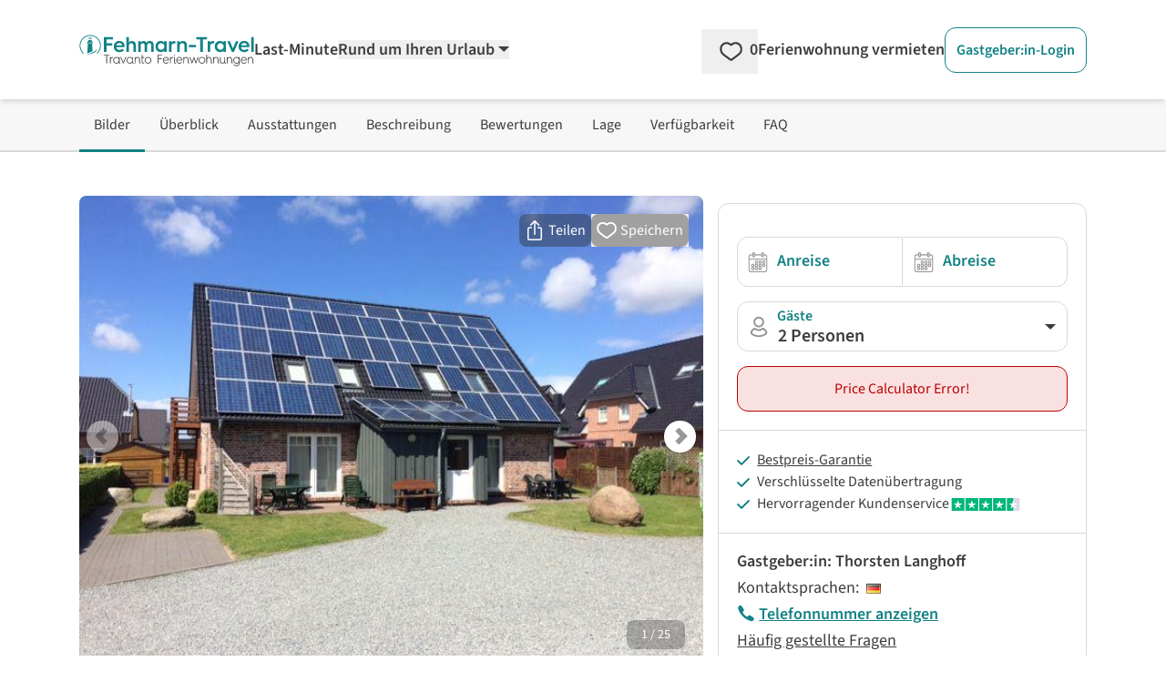

--- FILE ---
content_type: text/html; charset=utf-8
request_url: https://www.google.com/recaptcha/api2/aframe
body_size: 265
content:
<!DOCTYPE HTML><html><head><meta http-equiv="content-type" content="text/html; charset=UTF-8"></head><body><script nonce="iSaVGH8E9WRhrvIoa0KfQg">/** Anti-fraud and anti-abuse applications only. See google.com/recaptcha */ try{var clients={'sodar':'https://pagead2.googlesyndication.com/pagead/sodar?'};window.addEventListener("message",function(a){try{if(a.source===window.parent){var b=JSON.parse(a.data);var c=clients[b['id']];if(c){var d=document.createElement('img');d.src=c+b['params']+'&rc='+(localStorage.getItem("rc::a")?sessionStorage.getItem("rc::b"):"");window.document.body.appendChild(d);sessionStorage.setItem("rc::e",parseInt(sessionStorage.getItem("rc::e")||0)+1);localStorage.setItem("rc::h",'1762142880880');}}}catch(b){}});window.parent.postMessage("_grecaptcha_ready", "*");}catch(b){}</script></body></html>

--- FILE ---
content_type: text/css
request_url: https://www.fehmarn-travel.de/_nuxt/ProductPageType.DjGvvkOs.css
body_size: 3102
content:
.active-product-navigation[data-v-6b827cd7]{position:relative}.active-product-navigation[data-v-6b827cd7]:after{--tw-bg-opacity:1;background-color:rgb(19 130 133/var(--tw-bg-opacity,1));bottom:-2px;content:"";height:3px;left:0;position:absolute;width:100%}body.modal-open{overflow:hidden}.modal-overlay{background-color:#000000da;display:flex;justify-content:center}.modal-overlay,.modal-overlay .modal{bottom:0;left:0;position:fixed;right:0;top:0}.modal-overlay .modal{display:flex;flex-direction:column}@media (min-width:768px){.modal-overlay .modal{bottom:auto;left:auto;position:relative;right:auto;top:auto}}.fullscreen{display:flex!important;flex-direction:column;height:100vh;width:100vw}:root{--swiper-pagination-color:#fff;--swiper-navigation-color:#3c3c3c;--swiper-pagination-bullet-size:10px;--swiper-pagination-bullet-width:10px;--swiper-pagination-bullet-height:10px;--swiper-navigation-size:20px;--swiper-navigation-sides-offset:.5rem;--swiper-pagination-left:auto;--swiper-pagination-right:8px;--swiper-pagination-bottom:8px;--swiper-pagination-top:auto;--swiper-pagination-fraction-color:inherit;--swiper-pagination-progressbar-bg-color:rgba(0,0,0,.25);--swiper-pagination-progressbar-size:4px;--swiper-pagination-bullet-border-radius:50%;--swiper-pagination-bullet-inactive-color:#fff;--swiper-pagination-bullet-inactive-opacity:.5;--swiper-pagination-bullet-opacity:1;--swiper-pagination-bullet-horizontal-gap:8px;--swiper-pagination-bullet-vertical-gap:6px;--swiper-navigation-top-offset:.5rem}.product-pictures-carousel-swiper .swiper-pagination{position:absolute;text-align:center;transform:translateZ(0);transition:opacity .3s;z-index:10}.product-pictures-carousel-swiper .swiper-pagination.swiper-pagination-hidden{opacity:0}.product-pictures-carousel-swiper .swiper-pagination.swiper-pagination-disabled,.swiper-pagination-disabled>.product-pictures-carousel-swiper .swiper-pagination{display:none!important}.product-pictures-carousel-swiper .swiper-horizontal>.swiper-pagination-bullets,.product-pictures-carousel-swiper .swiper-pagination-bullets.swiper-pagination-horizontal,.product-pictures-carousel-swiper .swiper-pagination-custom,.product-pictures-carousel-swiper .swiper-pagination-fraction{bottom:var(--swiper-pagination-bottom,8px);left:0;top:var(--swiper-pagination-top,auto);width:100%}.product-pictures-carousel-swiper .swiper-pagination-bullets-dynamic{font-size:0;overflow:hidden}.product-pictures-carousel-swiper .swiper-pagination-bullets-dynamic .swiper-pagination-bullet{position:relative;transform:scale(.6)}.product-pictures-carousel-swiper .swiper-pagination-bullets-dynamic .swiper-pagination-bullet-active,.product-pictures-carousel-swiper .swiper-pagination-bullets-dynamic .swiper-pagination-bullet-active-main{transform:scale(1)}.product-pictures-carousel-swiper .swiper-pagination-bullets-dynamic .swiper-pagination-bullet-active-next,.product-pictures-carousel-swiper .swiper-pagination-bullets-dynamic .swiper-pagination-bullet-active-next-next,.product-pictures-carousel-swiper .swiper-pagination-bullets-dynamic .swiper-pagination-bullet-active-prev,.product-pictures-carousel-swiper .swiper-pagination-bullets-dynamic .swiper-pagination-bullet-active-prev-prev{transform:scale(.6)}.product-pictures-carousel-swiper .swiper-pagination-bullet{background:var(--swiper-pagination-bullet-inactive-color,#000);border-radius:var(--swiper-pagination-bullet-border-radius,50%);display:inline-block;height:var(--swiper-pagination-bullet-height,var(--swiper-pagination-bullet-size,8px));opacity:var(--swiper-pagination-bullet-inactive-opacity,.2);width:var(--swiper-pagination-bullet-width,var(--swiper-pagination-bullet-size,8px))}button.product-pictures-carousel-swiper .swiper-pagination-bullet{-webkit-appearance:none;-moz-appearance:none;appearance:none;border:none;box-shadow:none;margin:0;padding:0}.swiper-pagination-clickable .product-pictures-carousel-swiper .swiper-pagination-bullet{cursor:pointer}.product-pictures-carousel-swiper .swiper-pagination-bullet:only-child{display:none!important}.product-pictures-carousel-swiper .swiper-pagination-bullet-active{background:var(--swiper-pagination-color,var(--swiper-theme-color));opacity:var(--swiper-pagination-bullet-opacity,1)}.product-pictures-carousel-swiper .swiper-pagination-vertical.swiper-pagination-bullets,.product-pictures-carousel-swiper .swiper-vertical>.swiper-pagination-bullets{left:var(--swiper-pagination-left,auto);right:var(--swiper-pagination-right,8px);top:50%;transform:translate3d(0,-50%,0)}.product-pictures-carousel-swiper .swiper-pagination-vertical.swiper-pagination-bullets .swiper-pagination-bullet,.product-pictures-carousel-swiper .swiper-vertical>.swiper-pagination-bullets .swiper-pagination-bullet{display:block;margin:var(--swiper-pagination-bullet-vertical-gap,6px) 0}.product-pictures-carousel-swiper .swiper-pagination-vertical.swiper-pagination-bullets.swiper-pagination-bullets-dynamic,.product-pictures-carousel-swiper .swiper-vertical>.swiper-pagination-bullets.swiper-pagination-bullets-dynamic{top:50%;transform:translateY(-50%);width:8px}.product-pictures-carousel-swiper .swiper-pagination-vertical.swiper-pagination-bullets.swiper-pagination-bullets-dynamic .swiper-pagination-bullet,.product-pictures-carousel-swiper .swiper-vertical>.swiper-pagination-bullets.swiper-pagination-bullets-dynamic .swiper-pagination-bullet{display:inline-block;transition:transform .2s,top .2s}.product-pictures-carousel-swiper .swiper-horizontal>.swiper-pagination-bullets .swiper-pagination-bullet,.product-pictures-carousel-swiper .swiper-pagination-horizontal.swiper-pagination-bullets .swiper-pagination-bullet{margin:0 var(--swiper-pagination-bullet-horizontal-gap,4px)}.product-pictures-carousel-swiper .swiper-horizontal>.swiper-pagination-bullets.swiper-pagination-bullets-dynamic,.product-pictures-carousel-swiper .swiper-pagination-horizontal.swiper-pagination-bullets.swiper-pagination-bullets-dynamic{left:50%;transform:translate(-50%);white-space:nowrap}.product-pictures-carousel-swiper .swiper-horizontal>.swiper-pagination-bullets.swiper-pagination-bullets-dynamic .swiper-pagination-bullet,.product-pictures-carousel-swiper .swiper-pagination-horizontal.swiper-pagination-bullets.swiper-pagination-bullets-dynamic .swiper-pagination-bullet{transition:transform .2s,left .2s}.product-pictures-carousel-swiper .swiper-horizontal.swiper-rtl>.swiper-pagination-bullets-dynamic .swiper-pagination-bullet{transition:transform .2s,right .2s}.product-pictures-carousel-swiper .swiper-pagination-fraction{color:var(--swiper-pagination-fraction-color,inherit)}.product-pictures-carousel-swiper .swiper-pagination-progressbar{background:var(--swiper-pagination-progressbar-bg-color,rgba(0,0,0,.25));position:absolute}.product-pictures-carousel-swiper .swiper-pagination-progressbar .swiper-pagination-progressbar-fill{background:var(--swiper-pagination-color,var(--swiper-theme-color));height:100%;left:0;position:absolute;top:0;transform:scale(0);transform-origin:left top;width:100%}.swiper-rtl .product-pictures-carousel-swiper .swiper-pagination-progressbar .swiper-pagination-progressbar-fill{transform-origin:right top}.product-pictures-carousel-swiper .swiper-pagination-progressbar.swiper-pagination-horizontal,.product-pictures-carousel-swiper .swiper-pagination-progressbar.swiper-pagination-vertical.swiper-pagination-progressbar-opposite,.swiper-horizontal>.product-pictures-carousel-swiper .swiper-pagination-progressbar,.swiper-vertical>.product-pictures-carousel-swiper .swiper-pagination-progressbar.swiper-pagination-progressbar-opposite{height:var(--swiper-pagination-progressbar-size,4px);left:0;top:0;width:100%}.product-pictures-carousel-swiper .swiper-pagination-progressbar.swiper-pagination-horizontal.swiper-pagination-progressbar-opposite,.product-pictures-carousel-swiper .swiper-pagination-progressbar.swiper-pagination-vertical,.swiper-horizontal>.product-pictures-carousel-swiper .swiper-pagination-progressbar.swiper-pagination-progressbar-opposite,.swiper-vertical>.product-pictures-carousel-swiper .swiper-pagination-progressbar{height:100%;left:0;top:0;width:var(--swiper-pagination-progressbar-size,4px)}.product-pictures-carousel-swiper .swiper-pagination-lock{display:none}.product-pictures-carousel-swiper .swiper-button-next,.product-pictures-carousel-swiper .swiper-button-prev{aspect-ratio:1/1;border-radius:9999px;--tw-bg-opacity:1;background-color:rgb(255 255 255/var(--tw-bg-opacity,1));--tw-shadow:0 4px 6px -1px rgba(0,0,0,.1),0 2px 4px -2px rgba(0,0,0,.1);--tw-shadow-colored:0 4px 6px -1px var(--tw-shadow-color),0 2px 4px -2px var(--tw-shadow-color);align-items:center;background-color:#fff;box-shadow:var(--tw-ring-offset-shadow,0 0 #0000),var(--tw-ring-shadow,0 0 #0000),var(--tw-shadow);color:var(--swiper-navigation-color,var(--swiper-theme-color));cursor:pointer;display:flex;height:35px;justify-content:center;margin-top:calc(0px - var(--swiper-navigation-size)/2);position:absolute;top:var(--swiper-navigation-top-offset,50%);width:35px;z-index:10}.product-pictures-carousel-swiper .swiper-button-next.swiper-button-disabled,.product-pictures-carousel-swiper .swiper-button-prev.swiper-button-disabled{cursor:auto;opacity:.45}.product-pictures-carousel-swiper .swiper-button-next.swiper-button-hidden,.product-pictures-carousel-swiper .swiper-button-prev.swiper-button-hidden{cursor:auto;opacity:0;pointer-events:none}.swiper-navigation-disabled .product-pictures-carousel-swiper .swiper-button-next,.swiper-navigation-disabled .product-pictures-carousel-swiper .swiper-button-prev{display:none!important}.product-pictures-carousel-swiper .swiper-button-next svg,.product-pictures-carousel-swiper .swiper-button-prev svg{height:100%;-o-object-fit:contain;object-fit:contain;transform-origin:center;width:100%}.swiper-rtl .product-pictures-carousel-swiper .swiper-button-next svg,.swiper-rtl .product-pictures-carousel-swiper .swiper-button-prev svg{transform:rotate(180deg)}.product-pictures-carousel-swiper .swiper-button-prev,.product-pictures-carousel-swiper .swiper-rtl .swiper-button-next{left:var(--swiper-navigation-sides-offset,10px);right:auto}.product-pictures-carousel-swiper .swiper-button-lock{display:none}.product-pictures-carousel-swiper .swiper-button-next:after,.product-pictures-carousel-swiper .swiper-button-prev:after{height:16px;width:19px;--tw-rotate:270deg;background-image:url(../svg/icons/arrow.svg);background-repeat:no-repeat;background-size:19px 19px;display:inline-block;font-size:var(--swiper-navigation-size);font-variant:normal;letter-spacing:0;line-height:1;opacity:.4;text-transform:none!important;transform:translate(var(--tw-translate-x),var(--tw-translate-y)) rotate(var(--tw-rotate)) skew(var(--tw-skew-x)) skewY(var(--tw-skew-y)) scaleX(var(--tw-scale-x)) scaleY(var(--tw-scale-y))}.product-pictures-carousel-swiper .swiper-button-prev:after,.product-pictures-carousel-swiper .swiper-rtl .swiper-button-next:after{--tw-rotate:90deg;content:"";transform:translate(var(--tw-translate-x),var(--tw-translate-y)) rotate(var(--tw-rotate)) skew(var(--tw-skew-x)) skewY(var(--tw-skew-y)) scaleX(var(--tw-scale-x)) scaleY(var(--tw-scale-y))}.product-pictures-carousel-swiper .swiper-button-next,.product-pictures-carousel-swiper .swiper-rtl .swiper-button-prev{left:auto;right:var(--swiper-navigation-sides-offset,10px)}.product-pictures-carousel-swiper .swiper-button-next:after,.product-pictures-carousel-swiper .swiper-rtl .swiper-button-prev:after{content:""}.product-pictures-carousel-swiper .slide-picture{align-items:center;display:flex;height:100%;justify-content:center;width:100%}.product-pictures-carousel-swiper .slide-picture img{height:auto;-o-object-fit:contain;object-fit:contain;opacity:0;width:auto}.product-pictures-carousel-swiper .slide-picture img.picture-horizontal{height:100%;-o-object-fit:cover;object-fit:cover;opacity:1;transition-duration:.7s;transition-property:opacity;transition-timing-function:cubic-bezier(.4,0,.2,1);width:100%}.product-pictures-carousel-swiper .slide-picture img.picture-vertical{height:100%;margin-left:auto;margin-right:auto;opacity:1;transition-duration:.7s;transition-property:opacity;transition-timing-function:cubic-bezier(.4,0,.2,1)}.product-pictures-carousel-swiper .slide-picture img.picture-neutral{-o-object-fit:cover;object-fit:cover;opacity:1;transition-duration:.7s;transition-property:opacity;transition-timing-function:cubic-bezier(.4,0,.2,1);width:100%}.product-pictures-carousel-swiper .thumbSlider .slide-picture__marker{background-color:transparent;display:block;height:.125rem;margin-top:.5rem}.product-pictures-carousel-swiper .thumbSlider .swiper-slide-thumb-active .slide-picture__marker{--tw-bg-opacity:1;background-color:rgb(19 130 133/var(--tw-bg-opacity,1))}dialog{height:100vh;position:fixed;top:0;width:100vw;z-index:999}.product-pictures-carousel .swiper-pagination-fraction{background-color:#2a2a2a4d;border-radius:.5rem;bottom:0;font-size:.875rem;left:auto;line-height:1.05rem;margin-bottom:1rem;margin-right:1.25rem;padding:.5rem 1rem;position:absolute;right:0;width:auto;--tw-text-opacity:1;color:rgb(255 255 255/var(--tw-text-opacity,1))}.product-pictures-carousel-modal .swiper-pagination-fraction{bottom:auto;font-size:1.125rem;font-weight:600;left:0;line-height:1.35rem;margin-bottom:1rem;margin-left:1.5rem;margin-top:.75rem;position:fixed;right:auto;top:0;width:auto;z-index:50;--tw-text-opacity:1;color:rgb(255 255 255/var(--tw-text-opacity,1))}.stars[data-v-2bd5511a]{bottom:2px;position:relative}.x_of_y[data-v-2bd5511a]{text-decoration:underline}.day[data-v-cac71f0e]{align-items:center;border-width:1px;cursor:pointer;display:inline-block;display:flex;font-size:.875rem;font-weight:600;justify-content:center;line-height:1.05rem;margin:.25rem;min-height:30px;position:relative;--tw-border-opacity:1;border-color:rgb(84 185 55/var(--tw-border-opacity,1));--tw-text-opacity:1;color:rgb(36 132 36/var(--tw-text-opacity,1))}.day.end-range[data-v-cac71f0e],.day.start-range[data-v-cac71f0e]{background-color:rgb(30 126 52/var(--tw-bg-opacity,1))}.day.end-range[data-v-cac71f0e],.day.in-range[data-v-cac71f0e],.day.start-range[data-v-cac71f0e]{--tw-bg-opacity:1;--tw-text-opacity:1;color:rgb(255 255 255/var(--tw-text-opacity,1))}.day.in-range[data-v-cac71f0e]{background-color:rgb(106 206 77/var(--tw-bg-opacity,1));border-style:none}.day.disabled[data-v-cac71f0e]{--tw-text-opacity:1;background-image:linear-gradient(135deg,transparent 25%,rgba(0,0,0,.1) 0,rgba(0,0,0,.1) 50%,transparent 0,transparent 75%,rgba(0,0,0,.1) 0);background-size:10px 10px;color:rgb(148 148 148/var(--tw-text-opacity,1));pointer-events:none!important}.day.disabled[data-v-cac71f0e],.day.disabled-to[data-v-cac71f0e]{border-style:none;cursor:default}.day.dummy[data-v-cac71f0e]{visibility:hidden}.diagonal-striped-bg[data-v-cac71f0e]{background-image:linear-gradient(135deg,transparent 25%,rgba(0,0,0,.1) 0,rgba(0,0,0,.1) 50%,transparent 0,transparent 75%,rgba(0,0,0,.1) 0);background-size:10px 10px}.tooltip[data-v-cac71f0e]{border-radius:.375rem;min-width:100px;overflow-wrap:break-word;position:absolute;white-space:pre-wrap;z-index:1;--tw-bg-opacity:1;background-color:rgb(42 42 42/var(--tw-bg-opacity,1));font-size:12px;padding:.25rem .375rem;text-align:center;--tw-text-opacity:1;color:rgb(255 255 255/var(--tw-text-opacity,1))}.tooltip[data-v-cac71f0e]:after{border-color:transparent;border-width:5px;left:50%;margin-left:-5px;position:absolute;top:100%;--tw-border-opacity:1;border-top-color:rgb(42 42 42/var(--tw-border-opacity,1));--tw-content:"";content:var(--tw-content)}.custom-even-odd-bg:nth-child(odd){--tw-bg-opacity:1;background-color:rgb(247 247 247/var(--tw-bg-opacity,1))}.custom-even-odd-bg:nth-child(2n){--tw-bg-opacity:1;background-color:rgb(255 255 255/var(--tw-bg-opacity,1))}.touch-overlay[data-v-c032948d]{align-items:center;background-color:rgb(42 42 42/var(--tw-bg-opacity,1));display:flex;height:100%;justify-content:center;position:absolute;-webkit-user-select:none;-moz-user-select:none;user-select:none;width:100%;z-index:1000;--tw-bg-opacity:.7;font-size:1.125rem;line-height:1.35rem;padding:1.25rem;text-align:center;--tw-text-opacity:1;color:rgb(255 255 255/var(--tw-text-opacity,1))}@media (min-width:768px){.touch-overlay[data-v-c032948d]{font-size:1.25rem;line-height:1.5rem}}.touch-overlay[data-v-c032948d],.touch-overlay-animation[data-v-c032948d]{animation:fadeInFromNone-c032948d .5s ease-out}@keyframes fadeInFromNone-c032948d{0%{opacity:0}3%{opacity:0}to{opacity:1}}.trust-modal-content[data-v-7790b8a8] ul,.trust-modal-content[data-v-e2c0a6d9] ul{list-style-type:disc;list-style:disc;padding-left:1.25rem}.additional-services-list__item[data-v-c92e26cf]:nth-child(2n){--tw-bg-opacity:1;background-color:rgb(255 255 255/var(--tw-bg-opacity,1))}.collapsed pre[data-v-b36653a3]{max-height:200px;overflow:scroll}.title[data-v-b36653a3],button[data-v-b36653a3]{text-decoration:underline}.custom-travel-dates>div{border-width:0!important;margin:0!important;width:100%}[data-v-69761e3b] .travel-dates>div{display:block}[data-v-3492d3d1] .ProductFaq .faq-info-box-wrap{display:grid;gap:.75rem;grid-template-columns:repeat(2,minmax(0,1fr))}[data-v-3492d3d1] .ProductFaq .faq-info-box-wrap .faq-info-box{--tw-bg-opacity:1;background-color:rgb(247 247 247/var(--tw-bg-opacity,1));padding:.75rem}[data-v-3492d3d1] .ProductFaq .faq-info-box-wrap .faq-info-box div{font-weight:700}[data-v-3492d3d1] .ProductFaq .faq-info-box-wrap .faq-info-box ul{margin-top:.75rem}[data-v-3492d3d1] .ProductFaq .faq-info-box-wrap .faq-info-box ul li{background-image:url(../svg/icons/colored/check-green.svg);background-position:left top 8px;background-repeat:no-repeat;background-size:10px 10px;display:inline-block;font-weight:400;margin-bottom:.5rem;padding-left:1rem}[data-v-3492d3d1] .ProductFaq .faq-info-box-wrap .faq-info-box ul li.faq-no{background-image:url(../svg/icons/colored/cancel-red.svg);background-position:-3px 5px;background-size:16px 16px}[data-v-3492d3d1] .ProductFaq .icon-zahlung-paypal{background-image:url(../svg/payment-methods/paypal.svg);background-position:0 0;background-repeat:no-repeat;background-size:cover;display:inline-block;height:19px;width:80px}[data-v-3492d3d1] .ProductFaq .icon-zahlung-mastercard{background-image:url(../svg/payment-methods/mastercard.svg);background-position:0 0;background-repeat:no-repeat;background-size:cover;display:inline-block;height:42px;width:54px}[data-v-3492d3d1] .ProductFaq .icon-zahlung-mastercard:before{background-image:url(../svg/payment-methods/visa.svg);background-position:right top .1rem;background-repeat:no-repeat;background-size:60px 38px;display:inline-block;height:32px;width:120px;--tw-content:"";content:var(--tw-content)}[data-v-3492d3d1] .ProductFaq .icon-zahlung-giropay{background-image:url(../svg/payment-methods/giropay.svg);background-position:0 0;background-repeat:no-repeat;background-size:cover;display:inline-block;height:28px;width:65px}[data-v-3492d3d1] .ProductFaq .icon-zahlung-ueberweisung{background-image:url(../svg/payment-methods/ueberweisung.svg);background-position:0 0;background-repeat:no-repeat;background-size:cover;display:inline-block;height:22px;width:100px}[data-v-3492d3d1] .ProductFaq-free-x-days-45 .free-x-days-30,[data-v-3492d3d1] .ProductFaq-free-x-days-0 .free-x-days-0{display:none}.angled-corners[data-v-17752880]{clip-path:polygon(10% 0,100% 0,100% 100%,0 100%)}


--- FILE ---
content_type: application/javascript
request_url: https://www.fehmarn-travel.de/_nuxt/BpV4TT4G.js
body_size: 2067
content:
import{_ as L}from"./C8I1CDj2.js";import{d as H,v as V,f as $,o as s,g as i,t as _,h as e,k as l,m as g,n as C,x as O,K as k,F as M,r as F,A,Y as q,U as p,i as T,D as U,y as f}from"./CW-66Y5X.js";import{_ as z}from"./Dr61byH6.js";import{_ as K}from"./DlAUqK2U.js";import{_ as P}from"./DFH5o0Tx.js";import{_ as Y}from"./EswgYPwq.js";const j={key:0,class:"lg:absolute lg:top-[50px] w-full rounded-t-xl lg:rounded-t-none lg:rounded-t-none lg:rounded-b-xl bg-cta-50 lg:pb-1.5 pb-3 pt-3 -mb-1 lg:-mt-0.5 text-xs font-bold text-center text-cta-700"},G={class:"w-full flex"},J={class:"w-2/4 inline-block"},R={key:0,class:k(["cursor-pointer text-base mb-1 block font-semibold"])},X={key:0},Z={class:"absolute top-0 left-0 py-2 ml-3 h-full flex items-center"},Q={key:0},ee={key:1,class:"absolute"},te={class:"w-2/4 inline-block"},oe={key:0,class:k(["cursor-pointer text-base mb-1 block font-semibold"])},ne={key:0},se={class:"absolute top-0 left-0 py-2 ml-3 h-full flex items-center"},le={key:0},ae={key:1,class:"absolute"},re=["name","value"],ie=["name","value"],de=H({__name:"UiDaterangeInput",props:{design:{type:String,default:"normal"},highlightWhenEmpty:{type:Boolean,default:!1},label:{type:String,default:""},activeInput:{type:Boolean,default:!1},placeholderFrom:{type:String,default:""},placeholderTo:{type:String,default:""},nameFrom:{type:String,default:null},nameTo:{type:String,default:null},from:{type:String,default:""},to:{type:String,default:""},mandatoryFields:{type:Boolean,default:!1}},emits:["update:from","update:to","updateTemporaryBis"],setup(m,{emit:E}){const{translate:y}=V("UiDaterangeInput"),o=m,c=E,b=$(()=>o.label==="normal"),a=$(()=>o.label==="up"),n=$(()=>o.design==="normal"),d=$(()=>o.design==="slim");function w(S=!0){S?(c("updateTemporaryBis",null),c("update:to",null)):c("updateTemporaryBis",o.to)}return(S,x)=>{const D=L;return s(),i(M,null,[!o.from&&m.highlightWhenEmpty?(s(),i("div",j,_(e(y)("hint")),1)):l("",!0),g("div",G,[g("div",J,[e(a)?(s(),i("div",R,[C(_(e(y)("from"))+" ",1),o.mandatoryFields?(s(),i("span",X,"*")):l("",!0)])):l("",!0),g("div",{class:"block relative",onClick:x[0]||(x[0]=h=>w(!1))},[g("span",Z,[O(z,{src:"/svg/icons/calendar.svg",width:"22",height:"22",class:"fill-neutral-500"})]),g("div",{class:k([{"pl-11 pr-3 py-3 h-[55px]":e(n)&&e(a)},{"py-2":e(d)&&e(a)},{"pl-11 pr-3 pt-6 pb-1 h-[55px] text-lg font-semibold peer":e(n)&&!e(a)},{"pl-11 pr-6 pt-3 pb-1 text-base font-semibold peer":e(d)&&!e(a)},{"border-cta-700 ring-1 ring-cta-700":e(n)&&!o.from&&m.highlightWhenEmpty},{"border-neutral-200":(e(n)||e(d))&&o.from||(e(n)||e(d))&&!m.highlightWhenEmpty},"border rounded-l-xl bg-white text-left w-full focus:outline-none cursor-pointer active-input"])},[e(b)?(s(),i("div",{key:0,class:k([{"absolute text-lg text-petrol-500 font-semibold duration-200 transform top-4 z-10 origin-[0] left-11 scale-100 -translate-y-1":e(d)&&!o.from},{"absolute text-lg text-petrol-500 font-semibold duration-200 transform top-4 z-10 origin-[0] left-11 scale-[75%] -translate-y-3.5":e(d)&&o.from},{"absolute text-lg text-petrol-500 font-semibold duration-200 transform top-4 z-10 origin-[0] left-11 scale-100 translate-y-0":e(n)&&!o.from},{"absolute text-lg text-petrol-500 font-semibold duration-200 transform top-4 z-10 origin-[0] left-11 scale-[85%] -translate-y-2.5":e(n)&&o.from},"left-0 cursor-pointer"])},[C(_(e(y)("from"))+" ",1),o.mandatoryFields?(s(),i("span",Q,"*")):l("",!0)],2)):l("",!0),o.from?(s(),i("div",ee,_(o.from),1)):l("",!0)],2)])]),g("div",te,[e(a)?(s(),i("div",oe,[O(D,{domain:"UiDaterangeInput",name:"to"}),o.mandatoryFields?(s(),i("span",ne,"*")):l("",!0)])):l("",!0),g("div",{class:"block relative",onClick:w},[g("span",se,[O(z,{src:"/svg/icons/calendar.svg",width:"22",height:"22",class:"fill-neutral-500"})]),g("div",{class:k([{"pl-11 pr-3 py-3 h-[55px]":e(n)&&e(a)},{"py-2":e(d)&&e(a)},{"pl-11 pr-3 pt-6 pb-1 h-[55px] text-lg font-semibold peer":e(n)&&!e(a)},{"pl-11 pr-6 pt-3 pb-1 text-base font-semibold peer":e(d)&&!e(a)},{"border-cta-500 ring-1 ring-cta-500":e(n)&&!o.from&&m.highlightWhenEmpty},{"border-neutral-200":(e(n)||e(d))&&o.from||(e(n)||e(d))&&!m.highlightWhenEmpty},"border border-l-transparent rounded-r-xl bg-white text-left w-full focus:outline-none cursor-pointer active-input"])},[e(b)?(s(),i("div",{key:0,class:k([{"absolute text-lg text-petrol-500 font-semibold duration-200 transform top-4 z-10 origin-[0] left-11 scale-100 -translate-y-1":e(d)&&!o.to},{"absolute text-lg text-petrol-500 font-semibold duration-200 transform top-4 z-10 origin-[0] left-11 scale-[75%] -translate-y-3.5":e(d)&&o.to},{"absolute text-lg text-petrol-500 font-semibold duration-200 transform top-4 z-10 origin-[0] left-11 scale-100 translate-y-0":e(n)&&!o.to},{"absolute text-lg text-petrol-500 font-semibold duration-200 transform top-4 z-10 origin-[0] left-11 scale-[85%] -translate-y-2.5":e(n)&&o.to},"left-0 cursor-pointer"])},[C(_(e(y)("to"))+" ",1),o.mandatoryFields?(s(),i("span",le,"*")):l("",!0)],2)):l("",!0),o.to?(s(),i("div",ae,_(o.to),1)):l("",!0)],2)])])]),o.nameFrom?(s(),i("input",{key:1,name:o.nameFrom,value:o.from,type:"hidden"},null,8,re)):l("",!0),o.nameTo?(s(),i("input",{key:2,name:o.nameTo,value:o.to,type:"hidden"},null,8,ie)):l("",!0)],64)}}}),he=K(de,[["__scopeId","data-v-0b93aa3f"]]),be=H({__name:"UiModalOrDropdown",props:{breakpoint:{type:Number,default:768},design:{type:String,default:""},designHead:{type:String,default:""},customDesignFooter:{type:String,default:""},reduceHeightDropdown:{type:[Number,String],default:100},modalFocus:{type:Boolean,default:!0}},emits:["shown","hidden","update:isOpen"],setup(m,{expose:E,emit:y}){const o=y,c=m,b=F(!1),a=F(),n=F(),d=()=>{var t,u;(t=a.value)==null||t.show(),(u=n.value)==null||u.show(),window.history.pushState({modalOpen:!0,hash:""},"")},w=t=>{var u,v;(u=a.value)==null||u.hide(t),(v=n.value)==null||v.hide(t)},S=()=>{var t,u;(t=a.value)==null||t.show(),(u=n.value)==null||u.toggle()},x=()=>{o("shown")},D=t=>{o("hidden",t)},h=F(!0),N=$(()=>{var t,u;return!!((t=a.value)!=null&&t.isOpen||(u=n.value)!=null&&u.isOpen)}),W=t=>{o("update:isOpen",t)};E({show:d,hide:w,toggle:S,isOpen:N,isModal:h});const B=t=>{h.value=t.matches};let r;return r=window.matchMedia(`(max-width: ${c.breakpoint}px)`),A(()=>{h.value=r==null?void 0:r.matches,r==null||r.addEventListener("change",B),b.value=!0}),q(()=>{r==null||r.removeEventListener("change",B)}),window.addEventListener("popstate",t=>{h.value!==0?(t.preventDefault(),document.querySelectorAll("input").forEach(v=>{v.blur()}),w(),h.value=r==null?void 0:r.matches,r==null||r.addEventListener("change",B)):window.location.href=t.target.location.href}),(t,u)=>{const v=P,I=Y;return s(),i(M,null,[!e(b)&&t.$slots.trigger?p(t.$slots,"trigger",{key:0}):l("",!0),e(b)&&e(h)?(s(),T(v,{key:1,ref_key:"modal",ref:a,"modal-focus":m.modalFocus,"render-if-hidden":!1,onShown:x,onHidden:D},U({head:f(()=>[t.$slots.head?p(t.$slots,"head",{key:0}):l("",!0)]),default:f(()=>[p(t.$slots,"default")]),_:2},[t.$slots.trigger?{name:"trigger",fn:f(()=>[p(t.$slots,"trigger")]),key:"0"}:void 0,t.$slots.footerClose?{name:"footerClose",fn:f(()=>[p(t.$slots,"footerClose")]),key:"1"}:void 0,t.$slots.foot?{name:"foot",fn:f(()=>[p(t.$slots,"foot")]),key:"2"}:void 0]),1032,["modal-focus"])):l("",!0),e(b)&&!e(h)?(s(),T(I,{key:2,ref_key:"dropdown",ref:n,"custom-design-head":c.designHead,"custom-design":c.design,"custom-design-footer":c.customDesignFooter,"reduce-height":c.reduceHeightDropdown,"onUpdate:isOpen":W,onShown:x,onHidden:D},U({default:f(()=>[p(t.$slots,"default")]),_:2},[t.$slots.trigger?{name:"trigger",fn:f(()=>[p(t.$slots,"trigger")]),key:"0"}:void 0,t.$slots.head?{name:"head",fn:f(()=>[p(t.$slots,"head")]),key:"1"}:void 0,t.$slots.footerClose?{name:"footerClose",fn:f(()=>[p(t.$slots,"footerClose")]),key:"2"}:void 0,t.$slots.foot?{name:"foot",fn:f(()=>[p(t.$slots,"foot")]),key:"3"}:void 0]),1032,["custom-design-head","custom-design","custom-design-footer","reduce-height"])):l("",!0)],64)}}});export{he as _,be as a};


--- FILE ---
content_type: application/javascript
request_url: https://www.fehmarn-travel.de/_nuxt/CHF1HdcF.js
body_size: 53
content:
import{_ as t}from"./DlAUqK2U.js";import{o,g as s,U as r}from"./CW-66Y5X.js";const c={},n={class:"text-base lg:text-lg"};function a(e,_){return o(),s("div",n,[r(e.$slots,"default")])}const i=t(c,[["render",a]]);export{i as U};


--- FILE ---
content_type: application/javascript
request_url: https://www.fehmarn-travel.de/_nuxt/C_BUqV3v.js
body_size: 695
content:
var c=n=>{throw TypeError(n)};var m=(n,r,t)=>r.has(n)||c("Cannot "+t);var g=(n,r,t)=>r.has(n)?c("Cannot add the same private member more than once"):r instanceof WeakSet?r.add(n):r.set(n,t);var h=(n,r,t)=>(m(n,r,"access private method"),t);var o,u;const i=class i extends Date{constructor(t,...e){if(typeof t=="string"){const s=t.match(/^([0-9]{2})\.([0-9]{2})\.([0-9]{4})$/);if(s){t=`${s[3]}-${s[2]}-${s[1]}`,t=new Date(t);const a=t.getTimezoneOffset()*6e4;t=new Date(t.getTime()+a)}t===""&&(t=null)}super(t,...e);g(this,o)}static today(){const t=new i(new Date);return t.setHours(0,0,0,0),t}getRealMonth(){return this.getMonth()+1}getRealWeekday(){return this.getDay()||7}getMonthDays(){return new i(this.getFullYear(),this.getMonth()+1,0).getDate()}getFirstDayOfMonth(){const t=this.clone();return t.setDate(1),t}getAria(t){const e=t==="de"?"de-DE":"en-GB";return this.toLocaleDateString(e,{day:"numeric",month:"long",year:"numeric",weekday:"long"})}addDays(t){const e=this.clone();return e.setDate(e.getDate()+t),e}addMonths(t){const e=this.clone();return e.setMonth(e.getMonth()+t),e}equals(t){const e=new i(t);return this.ymd===(e==null?void 0:e.ymd)}static equalsStatic(t,e){return new i(t).equals(e)}static countNightsStatic(t,e){const s=new i(t),a=new i(e);return Math.round((a.getTime()-s.getTime())/1e3/24/60/60)}isAfter(t,e=!1){return this.ymd>(t==null?void 0:t.ymd)||e&&this.equals(t)}isBefore(t,e=!1){return this.ymd<(t==null?void 0:t.ymd)||e&&this.equals(t)}isBetween(t,e,s=!0){return this.isAfter(t,s)&&this.isBefore(e,s)}isPast(){return this.constructor.today().isAfter(this)}isValid(){return!isNaN(this.getTime())&&this.getTime()!==0}clone(){return new i(this)}get dmy(){return h(this,o,u).call(this,this).replace(/([0-9]{4})-([0-9]{2})-([0-9]{2}).*/,"$3.$2.$1")}get ymd(){return h(this,o,u).call(this,this).substr(0,10)}};o=new WeakSet,u=function(){return this.isValid()?new Date(this.getTime()-this.getTimezoneOffset()*6e4).toISOString():""};let l=i;export{l as E};


--- FILE ---
content_type: application/javascript
request_url: https://www.fehmarn-travel.de/_nuxt/B2X03eGG.js
body_size: 1076
content:
import{g as B}from"./DsBU89Ji.js";import{d as C,f as o,r as f,A as _,X as E,N as A,o as m,g as p,K as N,h as e,U as b,k,m as P,a4 as z}from"./CW-66Y5X.js";import{_ as I}from"./DlAUqK2U.js";const U={class:"relative inline-block w-full"},T=["for"],K={key:1,class:"absolute top-0 left-0 py-2 ml-3 h-full flex items-center"},M=["id","name","aria-label","value"],R=C({__name:"UiSelect",props:{design:{type:String,default:"normal"},label:{type:String,default:null},title:{type:String,default:""},labelPosition:{type:String,default:"inside"},name:{type:String,default:""},ariaLabel:{type:String,default:""},id:{type:String,default:B},modelValue:{type:[String,Number,Array],default:""},error:{type:Boolean,default:!1},errorLevel:{type:String,default:"error"},width:{type:String,default:"w-full"}},emits:["update:modelValue"],setup(r){const l=r,g=o(()=>l.label==="normal"),x=o(()=>l.label==="up"),L=o(()=>l.labelPosition==="top"),d=o(()=>l.labelPosition==="inside"),n=o(()=>l.design==="normal"),a=o(()=>l.design==="slim"),$=o(()=>l.design==="pill"),i=o(()=>l.design==="xs"),v=o(()=>l.design==="greypill"),u=f(null),s=f(!1),c=f(!1);_(()=>{window.addEventListener("scroll",y);const t=u.value;t.value=l.modelValue,t.addEventListener("blur",h)}),E(()=>{window.removeEventListener("scroll",y),u.value.removeEventListener("blur",h)});const V=()=>{c.value||(s.value=!s.value)},y=()=>{s.value=!1},h=()=>{s.value=!1};return A(()=>l.modelValue,()=>{c.value=!0,s.value=!1,setTimeout(()=>{c.value=!1},0)}),(t,S)=>(m(),p("div",U,[t.$slots.label?(m(),p("label",{key:0,for:r.id,class:N([{"mb-1 block font-semibold":e(L)},{"absolute -mt-3 ml-4":e(x)&&e(d)},{"absolute text-petrol-500 font-semibold mt-1 ml-11":e(g)&&e(d)&&t.$slots.icon},{"absolute text-petrol-500 font-semibold mt-1 ml-4":e(g)&&e(d)&&!t.$slots.icon}])},[b(t.$slots,"label",{},void 0,!0)],10,T)):k("",!0),t.$slots.icon?(m(),p("span",K,[b(t.$slots,"icon",{},void 0,!0)])):k("",!0),P("select",z({id:r.id,ref_key:"select",ref:u},{title:l.title||void 0},{name:r.name,"aria-label":l.ariaLabel,value:r.modelValue,class:[{"border-cta-700 bg-cta-50":l.error&&l.errorLevel==="error"},{"border-neutral-200 bg-white":!l.error&&!e(v)},{"border-petrol-500 bg-petrol-50":l.error&&l.errorLevel==="info"},{"custom-select border-neutral-200 bg-neutral-25 rounded-full border focus:border-neutral-200 focus:ring-1 focus:ring-transparent font-semibold text-left focus:outline-none custom-select-fontsize cursor-pointer":e(v)},{"custom-select border text-left custom-select-fontsize cursor-pointer rounded-xl":e(n)||e(a)||e(i)},{"pl-11 pr-8":t.$slots.icon},{"pl-4 pr-8":!t.$slots.icon},{"pt-6 pb-1 font-semibold text-xl rounded-xl h-[55px]":l.label&&e(n)},{"py-0 rounded-md":e(i)},{"py-2":e(a)},{"py-3 h-[51.59px] rounded-full focus:outline-none focus:border-petrol-500 focus:ring-1 focus:ring-petrol-500":e($)},{"py-3 h-[55px] rounded-lg":e(n)&&!l.label},{"select-active":e(s)&&(e(n)||e(a)||e(i))},{"select-no-active":!e(s)&&(e(n)||e(a)||e(i))},l.width],onChange:S[0]||(S[0]=w=>{t.$emit("update:modelValue",w.target.options[w.target.selectedIndex]._value)}),onClick:V}),[b(t.$slots,"default",{},void 0,!0)],16,M)]))}}),q=I(R,[["__scopeId","data-v-9a39fe6b"]]);export{q as _};


--- FILE ---
content_type: application/javascript
request_url: https://www.fehmarn-travel.de/_nuxt/CPHqEQgE.js
body_size: 1991
content:
import{E as F}from"./C_BUqV3v.js";import{d as h,o as i,i as D,y as P,g as p,U as d,k as u,m as T,K as E,j as K,f as O,h as m,x as z,F as N,r as L}from"./CW-66Y5X.js";import{_ as I}from"./Dr61byH6.js";import{_ as U}from"./DlAUqK2U.js";const x=n=>{let e;return e=n.replace(/['"]+/g,""),e=e.replace(/(\r\n|\n|\r)/gm,""),e},M=n=>n==="wohnung"?"Apartment":n==="haus"?"House":"VacationRental",Q={Klimaanlage:"ac",Balkon:"balcony",Kleinkindgerecht:"childFriendly",Fahrstuhl:"elevator",Kamin:"fireplace",Fitnessgeräte:"gymFitnessEquipment",Whirlpool:"hotTub",Onlinebuchung:"instantBookable",Mikrowelle:"microwave",Grill:"outdoorGrill",Backofen:"ovenStove",Terrasse:"patio","Hunde erlaubt":"petsAllowed",Pool:"pool",TV:"tv","Internet mit WLAN":"wifi",Barrierefrei:"wheelchairAccessible"},G=n=>n?n.map(r=>Q[r.title]).filter(r=>r!=null).map(r=>({"@type":"LocationFeatureSpecification",name:r,value:!0})):[],H=n=>{var l,s;if(!((l=n.author)!=null&&l.nickname)||!((s=n.author)!=null&&s.date))return null;const e=new F(n.author.date).ymd,r=new F(n.stay.from).ymd,a=n.rating.total,t=a>0?{"@type":"Rating",ratingValue:a,bestRating:a}:void 0;return{"@type":"Review",...t&&{reviewRating:t},author:{"@type":"Person",name:n.author.nickname},datePublished:e,contentReferenceTime:r,text:n.text}},W=n=>{n.map(e=>H(e)).filter(e=>e!==null)},q=n=>{var e;if(((e=n==null?void 0:n.ratings)==null?void 0:e.total)>0)return{ratingValue:n.ratings.total,ratingCount:n.ratings.count};if((n==null?void 0:n.bewertung_durchschnitt)>0)return{ratingValue:n.bewertung_durchschnitt,reviewCount:n==null?void 0:n.bewertung_count};if((n==null?void 0:n.bewertung)>0)return{ratingValue:n.bewertung,reviewCount:n==null?void 0:n.bewertungen}},rn=n=>{var s,f,o,y,_,w,v,k,B,R,S,V,$,C,A;let e=(s=n==null?void 0:n.bilder_neu)!=null&&s.length?n.bilder_neu.map(g=>g):((f=n==null?void 0:n.pictures)==null?void 0:f.map(g=>g.urls.normal))||[];e=e.slice(0,1);const r=typeof(n==null?void 0:n.poi)=="string"?n.poi.split(","):[],a=r[0]||((o=n==null?void 0:n.poi)==null?void 0:o.lat),t=r[1]||((y=n==null?void 0:n.poi)==null?void 0:y.lon),l=q(n);return{"@type":"VacationRental",additionalType:M(n==null?void 0:n.haustyp),brand:{"@type":"Brand",name:((_=n==null?void 0:n.url)==null?void 0:_.portal)??""},containsPlace:{"@type":"Accommodation",additionalType:"EntirePlace",bed:[{"@type":"BedDetails",numberOfBeds:((w=n==null?void 0:n.beds)==null?void 0:w.doppelbetten)??0,typeOfBed:"Queen"},{"@type":"BedDetails",numberOfBeds:((v=n==null?void 0:n.beds)==null?void 0:v.einzelbetten)??0,typeOfBed:"Single"}],occupancy:{"@type":"QuantitativeValue",value:n==null?void 0:n.personen},amenityFeature:G((k=n==null?void 0:n.amenities)==null?void 0:k.keyfacts),floorSize:{"@type":"QuantitativeValue",value:(n==null?void 0:n.wohnflaeche)??0,unitCode:"MTK"},numberOfBathroomsTotal:((B=n==null?void 0:n.rooms)==null?void 0:B.badezimmer)??0,numberOfBedrooms:((R=n==null?void 0:n.rooms)==null?void 0:R.schlafzimmer)??(n==null?void 0:n.schlafzimmer)??0,numberOfRooms:((S=n==null?void 0:n.rooms)==null?void 0:S.raeume)??0},identifier:n==null?void 0:n.nr,latitude:a,longitude:t,name:x((n==null?void 0:n.hausname)??""),address:{addressLocality:((V=n==null?void 0:n.address)==null?void 0:V.ort)??(n==null?void 0:n.ortsname)??"",postalCode:(($=n==null?void 0:n.address)==null?void 0:$.plz)??""},...l&&{aggregateRating:{...l}},...typeof(n==null?void 0:n.url)=="string"&&{url:n==null?void 0:n.url},image:e,description:x(((A=(C=n==null?void 0:n.texts)==null?void 0:C.beschreibung_kurz)==null?void 0:A.value)??""),review:W((n==null?void 0:n.reviews)??[])}},J={key:0,class:"shrink-0"},X={key:1,class:"shrink-0"},Y={class:"border border-neutral-200 aspect-[1/1] w-[30px] text-center text-lg rounded"},an=h({__name:"UiListItem",props:{tag:{type:String,default:"div"}},setup(n){const e=n;return(r,a)=>(i(),D(K(e.tag),{class:"flex items-center"},{default:P(()=>[r.$slots.icon?(i(),p("div",J,[d(r.$slots,"icon")])):u("",!0),r.$slots.number?(i(),p("div",X,[T("div",Y,[d(r.$slots,"number")])])):u("",!0),T("div",{class:E([{"pl-2 md:pl-3":r.$slots.icon||r.$slots.number},"break-words grow"])},[d(r.$slots,"default")],2)]),_:3}))}}),Z={key:0,class:"relative"},sn=h({__name:"UiSpinner",props:{design:{type:String,default:"spinner"},width:{type:[Number,String],default:60},height:{type:[Number,String],default:60}},setup(n){const e=n,r=O(()=>e.design==="spinner"),a=O(()=>e.design==="house");return(t,l)=>{const s=I;return i(),p(N,null,[m(a)?(i(),p("span",Z,[z(s,{src:"/svg/spinner/loading-spinner-house-01.svg",alt:"loader house",width:e.width,height:e.height,class:"absolute"},null,8,["width","height"]),z(s,{src:"/svg/spinner/loading-spinner-house-02.svg",alt:"loader spinner",width:e.width,height:e.height,class:"animate-spin"},null,8,["width","height"])])):u("",!0),m(r)?(i(),D(s,{key:1,src:"/svg/spinner/loading-spinner-search.svg",alt:"loader spinner",width:e.width,height:e.height,class:"inline-block animate-spin -m-2"},null,8,["width","height"])):u("",!0)],64)}}}),c=h({__name:"DelayedComponent",props:{delay:{type:Number,default:100}},setup(n){const e=n,r=L(!1);return setTimeout(()=>{r.value=!0},e.delay),(a,t)=>(i(),p(N,null,[m(r)?d(a.$slots,"default",{key:0}):u("",!0),m(r)?u("",!0):d(a.$slots,"preview",{key:1})],64))}}),tn=U(c,[["__scopeId","data-v-d5d18223"]]);export{an as _,sn as a,tn as b,rn as g};


--- FILE ---
content_type: application/javascript
request_url: https://www.fehmarn-travel.de/_nuxt/Di5rgSwB.js
body_size: 795
content:
import{d as k,r as p,A as y,ac as j,g as _,ay as b,ap as f,az as g,p as v,b as O,aA as T}from"./CW-66Y5X.js";/**
* @vue/shared v3.5.13
* (c) 2018-present Yuxi (Evan) You and Vue contributors
* @license MIT
**/const h=e=>typeof e=="function",A=e=>e!==null&&typeof e=="object",$=e=>(A(e)||h(e))&&h(e.then)&&h(e.catch),C=Symbol.for("nuxt:client-only"),N=k({name:"ClientOnly",inheritAttrs:!1,props:["fallback","placeholder","placeholderTag","fallbackTag"],setup(e,{slots:n,attrs:o}){const c=p(!1);return y(()=>{c.value=!0}),j(C,!0),a=>{var u;if(c.value)return(u=n.default)==null?void 0:u.call(n);const l=n.fallback||n.placeholder;if(l)return l();const r=a.fallback||a.placeholder||"",i=a.fallbackTag||a.placeholderTag||"span";return _(i,o,r)}}}),m=new WeakMap;function x(e){if(m.has(e))return m.get(e);const n={...e};return n.render?n.render=(o,c,a,l,r,i)=>{var u;if(l.mounted$??o.mounted$){const t=(u=e.render)==null?void 0:u.bind(o)(o,c,a,l,r,i);return t.children===null||typeof t.children=="string"?b(t):f(t)}else{const t=g(o._.vnode.el??null)??["<div></div>"];return v(t.join(""),t.length)}}:n.template&&(n.template=`
      <template v-if="mounted$">${e.template}</template>
      <template v-else><div></div></template>
    `),n.setup=(o,c)=>{var u;const a=O(),l=p(a.isHydrating===!1),r=T();if(a.isHydrating){const t={...r.attrs},d=H(r);for(const s in t)delete r.attrs[s];y(()=>{Object.assign(r.attrs,t),r.vnode.dirs=d})}y(()=>{l.value=!0});const i=((u=e.setup)==null?void 0:u.call(e,o,c))||{};return $(i)?Promise.resolve(i).then(t=>typeof t!="function"?(t=t||{},t.mounted$=l,t):(...d)=>{if(l.value||!a.isHydrating){const s=t(...d);return s.children===null||typeof s.children=="string"?b(s):f(s)}else{const s=g((r==null?void 0:r.vnode.el)??null)??["<div></div>"];return v(s.join(""),s.length)}}):typeof i=="function"?(...t)=>{if(l.value)return f(i(...t),c.attrs);const d=g((r==null?void 0:r.vnode.el)??null)??["<div></div>"];return v(d.join(""),d.length)}:Object.assign(i,{mounted$:l})},m.set(e,n),n}function H(e){if(!e||!e.vnode.dirs)return null;const n=e.vnode.dirs;return e.vnode.dirs=null,n}export{N as _,x as c};


--- FILE ---
content_type: application/javascript
request_url: https://www.fehmarn-travel.de/_nuxt/D8Rxsg3P.js
body_size: 32547
content:
import{u as io,l as At,r as A,f as H,d as le,v as K,o as t,g as n,m as s,F as C,C as O,K as se,h as e,V as Ue,t as d,a2 as ee,n as S,k as a,x as o,y as l,N as $e,i as w,U as X,O as Re,a3 as co,A as Te,a4 as Bt,G as ue,Q as pe,X as uo,c as It,a5 as po,z as Rt,Y as Hs,b as zt,R as _o,Z as mo,a6 as Ns,a7 as Ot,p as Ht,a8 as ho,q as qt,s as Dt,W as go,a9 as fo,a1 as vo,aa as As,ab as bo,ac as yo,w as ko,D as xo,_ as wo}from"./CW-66Y5X.js";import{u as ke,_ as Ae}from"./C_QrzRS-.js";import{_ as _e}from"./DlAUqK2U.js";import{_ as Y}from"./Dr61byH6.js";import{a as Vs,_ as $o}from"./DzCBaEJA.js";import{_ as oe}from"./C8I1CDj2.js";import{_ as Po}from"./D0L1yUlT.js";import{_ as Me,u as Fs}from"./DFH5o0Tx.js";import{a as Le,S as Oe,P as Nt,N as Vt,B as te,b as ze,c as De,_ as Co,d as To,u as Bs,e as So}from"./BGkk7pYC.js";import{E as he}from"./C_BUqV3v.js";import{T as Mo,f as jo}from"./Cyn1qvgP.js";import{f as Et,r as Ce,e as ne,o as Uo,a as zo}from"./DsBU89Ji.js";import{P as I,_ as Ft,a as qo}from"./jNRUiQHU.js";import{_ as Be}from"./3yRvPYY_.js";import{g as Do,_ as Gt,b as Eo,a as Lo}from"./CPHqEQgE.js";import{_ as Oo,a as Ro}from"./BpV4TT4G.js";import{_ as ot}from"./B2X03eGG.js";import{_ as Ee}from"./DABTMX5D.js";import{_ as Gs,c as Ks}from"./Di5rgSwB.js";import{U as Ao}from"./CHF1HdcF.js";import{_ as Kt}from"./B7qbtW1j.js";import{_ as Wt}from"./RvEPh12m.js";import{x as Bo,t as Io,i as Ho,a as No,_ as Vo}from"./BBd8Q0F3.js";import{a as Ut}from"./CVaPlMTa.js";import{_ as Fo}from"./CmIyP9WF.js";import{U as Ws}from"./Dh6Cb-sE.js";import{_ as Qs}from"./CvNqkup_.js";import{u as Qt}from"./BxaphW9d.js";import{_ as Go}from"./CFTVwp3g.js";import{u as Js,_ as Ys}from"./Cuphjbwx.js";import{_ as qe}from"./DonIGVoi.js";import{_ as Zs}from"./LTofMtfz.js";import"./EswgYPwq.js";const Ko=()=>{const b=io(()=>null,"$LESmR71gkX");return{setProduct:r=>{if(!r){b.value=null;return}b.value=r},getAssembledObject:()=>b.value?Do(b.value):null}},nt=At("intersection_observer",()=>{const b=A(new Set);function u(...r){let c=!1;return r.forEach(m=>{b.value.has(m)&&(c=!0)}),c}const i=H(()=>u);return{visibleElements:b,isAnyVisible:i}}),Wo={class:"bg-neutral-50 border-b-2 border-neutral-200 w-full sticky top-0 z-10 hidden lg:block"},Qo={class:"lg:container xl:max-w-screen-xl mx-auto px-6"},Jo={class:"flex flex-row gap-4"},Yo=["aria-label","onClick","onKeydown"],Zo=le({__name:"ProductNavigation",props:{pagedata:{type:Object,default:null}},setup(b){const u=nt(),i=b,r=K("ProductNavigation").translate,c=(p,y)=>y.reduce(($,[v,P])=>v?$.filter(k=>k!==P):$,p),m=H(()=>{var y;return c(["jumpToPictures","jumpToOverview","jumpToAmenities","jumpToDescription","jumpToReviews","jumpToLocation","jumpToPricecalculator","jumpToFAQ"],[[!((y=i.pagedata)!=null&&y.poi),"jumpToLocation"]])}),g=H(()=>{var y;return c(["pictures","overview","amenities","description","reviews","location","availability","faq"],[[!((y=i.pagedata)!=null&&y.poi),"location"]])}),_=p=>m.value.slice(0,m.value.indexOf(p)),h=H(()=>p=>u.isAnyVisible(p)&&!u.isAnyVisible(..._(p))),f=(p,y=24)=>{var P,k;const $=(k=(P=ke(p).ref)==null?void 0:P.value)==null?void 0:k.$el,v=$?$.getBoundingClientRect().top+window.scrollY-y:0;window.scrollTo({top:v,behavior:"smooth"})};return(p,y)=>(t(),n("div",Wo,[s("div",Qo,[s("ul",Jo,[(t(!0),n(C,null,O(e(m),($,v)=>(t(),n("li",{key:$,class:se([{"active-product-navigation":e(h)($)}])},[s("span",{class:"py-4 px-4 block cursor-pointer",role:"link",tabindex:"0","aria-label":e(r)("scroll")+" "+e(r)(e(g)[v]),onClick:P=>f($),onKeydown:Ue(P=>f($),["enter"])},d(e(r)(e(g)[v])),41,Yo)],2))),128))])])]))}}),Xo=_e(Zo,[["__scopeId","data-v-6b827cd7"]]),en={class:"flex mx-[-10px]"},tn=s("div",{class:"flex flex-col justify-center bg-cta-500 text-white font-weight-bold rounded-left pl-5 px-2 py-1 text-center"}," % ",-1),sn={class:"pl-2 pr-6 text-cta-500 py-2"},on={class:"leading-tight"},nn={class:"font-bold"},ln={class:"text-left w-full mb-2"},an={class:"p-2 bg-neutral-100"},rn={class:"p-2"},cn={class:"p-2"},un={class:"p-2"},dn={class:"p-2"},pn={class:"p-2"},_n={key:0},mn={key:1},hn={key:2},gn={class:"p-2"},Xs={__name:"ProductLastminuteBanner",setup(b){const u=A(!1),i=ee("product"),{translate:r}=K("ProductLastminuteBanner"),c=H(()=>i.value.lastminute.reduce((g,_)=>{if(_.percentage>g.percentage)return _;if(_.percentage===g.percentage){const h=new Date(g.from).getTime();return new Date(_.from).getTime()<h?_:g}else return g})),m=(g,_)=>{const h=new he(g*1e3).dmy,f=new he(_*1e3).dmy;return`${h} - ${f}`};return(g,_)=>{const h=Me;return t(),n(C,null,[e(i).lastminute.length?(t(),n("div",{key:0,role:"button",tabindex:"0","aria-haspopup":"true",class:"text-xs sm:text-base absolute z-[11] cursor-pointer border bg-white border-cta-500 mt-2 ml-2 ml-3 mr-2 mr-5 mb-2 rounded-xl overflow-hidden",onClick:_[0]||(_[0]=f=>u.value=!0),onKeydown:_[1]||(_[1]=Ue(f=>u.value=!0,["enter"]))},[s("div",en,[tn,s("div",sn,[s("div",on,[s("span",null,[S(d(e(r)("lastminute_banner_title"))+" ",1),s("span",nn,d(e(c).percentage)+"%",1),S(" "+d(e(r)("discount")),1)])])])])],32)):a("",!0),o(h,{open:e(u),width:"md:w-[60rem]",onHidden:_[2]||(_[2]=f=>u.value=!1)},{head:l(()=>[S(d(e(r)("modal.title")),1)]),default:l(()=>[s("table",ln,[s("thead",an,[s("tr",null,[s("th",rn,d(e(r)("modal.table.offer_from")),1),s("th",cn,d(e(r)("modal.table.minimum_stay")),1),s("th",un,d(e(r)("modal.table.savings")),1)])]),s("tbody",null,[(t(!0),n(C,null,O(e(i).lastminute,(f,p)=>(t(),n("tr",{key:f.id,class:se(p%2===0?"bg-white":"bg-neutral-25")},[s("td",dn,[s("span",null,d(m(f.from,f.to)),1)]),s("td",pn,[f.partialBooking===0?(t(),n("span",_n,d(e(r)("modal.table.full_offer")),1)):f.partialBooking===1?(t(),n("span",mn,d(f.partialBooking)+" "+d(e(r)("modal.table.night")),1)):(t(),n("span",hn,d(f.partialBooking)+" "+d(e(r)("modal.table.nights")),1))]),s("td",gn,d(f.percentage)+"% ",1)],2))),128))])])]),_:1},8,["open"])],64)}}},fn={class:"sticky top-0 left-0"},vn={class:"cursor-pointer right-0 top-0 h-full flex justify-items-center justify-end px-5 py-3"},bn={key:0,class:"grow"},yn={class:"px-6 md:px-8 pb-8 h-full overflow-auto"},eo={__name:"UiModalFullscreen",props:{open:{type:Boolean,default:!1}},emits:["shown","hidden"],setup(b,{expose:u,emit:i}){const r=i,c=Fs(),m=b,g=A(m.open);$e(()=>m.open,f=>{g.value=f,g.value===!0?(document.body.classList.add("modal-open"),window.history.pushState({modalOpen:!0,hash:""},""),c.isOpen=!0):document.body.classList.remove("modal-open")});const _=()=>{g.value=!0,document.body.classList.add("modal-open"),window.history.pushState({modalOpen:!0,hash:""},""),c.isOpen=!0,r("shown")},h=()=>{c.isOpen=!1,g.value=!1,document.body.classList.remove("modal-open"),r("hidden")};return window.addEventListener("popstate",()=>{h(),g.value=!1}),u({show:_,hide:h}),(f,p)=>{const y=Y;return t(),n(C,null,[(t(),w(co,{to:"body"},[e(g)?(t(),n("div",{key:0,class:"modal-overlay z-[1002]",onClick:h},[s("div",{class:se(["modal bg-neutral-900 overflow-hidden w-[100dvw] h-[100dvh]"]),onClick:p[0]||(p[0]=Re(()=>{},["stop"]))},[s("div",fn,[s("div",vn,[f.$slots.head?(t(),n("div",bn,[X(f.$slots,"head")])):a("",!0),s("div",{class:"flex-none",onClick:h},[o(y,{src:"/svg/icons/cancel.svg",width:"34",height:"34",alt:"close",class:"fill-white rotate-180 -ml-[3px]"})])])]),s("div",yn,[X(f.$slots,"default")])])])):a("",!0)])),X(f.$slots,"trigger")],64)}}},kn={class:"product-pictures-carousel product-pictures-carousel-swiper select-none"},xn={key:0,class:se(["absolute bottom-0 left-0 mb-4 ml-3 bg-petrol-500 rounded-lg text-white uppercase py-2 px-3 z-10 "])},wn={class:"slide-picture"},$n=["src","loading"],Pn={class:"aspect-[1/1] overflow-hidden rounded-lg bg-neutral-100 cursor-pointer"},Cn=["src"],Tn=s("span",{class:"slide-picture__marker"},null,-1),Sn={key:0,class:"flex flex-row gap-2 w-full"},Mn={class:"h-full w-full flex flex-col"},jn={class:"h-full w-full flex items-center product-pictures-carousel-swiper product-pictures-carousel-modal select-none"},Un={class:"w-full h-full flex justify-center items-center"},zn=["src"],qn={key:0,class:"text-white"},Dn={__name:"ProductPictures",props:{isNewObject:{type:Boolean,default:!1}},setup(b){const u=b,i=ee("product"),r=[Nt,Vt,Mo,jo],c=A(null),m=A(!1),g=A(!1),_=A(0),h=y=>{c.value=y},f=y=>{_.value=y.activeIndex,p()},p=()=>{const $=document.querySelector('[data-carousel="ProductPictures"]').querySelectorAll("img");$!==null&&$.forEach(function(v){const P=v.height/v.width;P>.45&&P<.8?(v.classList.remove("picture-neutral"),v.classList.add("picture-horizontal")):P>=.8?(v.classList.remove("picture-neutral"),v.classList.add("picture-vertical")):v.classList.add("picture-neutral")})};return Te(()=>{g.value=!0}),(y,$)=>{const v=Xs,P=oe,k=eo;return t(),n(C,null,[s("section",kn,[o(v),o(e(Oe),{modules:r,"data-carousel":"ProductPictures",style:{"--swiper-pagination-color":"#fff","--swiper-navigation-color":"#3c3c3c","--swiper-pagination-bullet-size":"10px","--swiper-pagination-bullet-width":"10px","--swiper-pagination-bullet-height":"10px","--swiper-navigation-size":"20px","--swiper-navigation-sides-offset":"0.5rem","--swiper-navigation-top-offset":"50%"},"slides-per-view":1,"space-between":0,pagination:{type:"fraction"},"lazy-preload-prev-next":2,navigation:!0,thumbs:{swiper:e(c),autoScrollOffset:1.1},lazy:!0,"initial-slide":e(_),class:"h-full aspect-[16/10] rounded-lg bg-neutral-100 cursor-zoom-in",onClick:$[0]||($[0]=D=>m.value=!0),onSlideChange:f},{default:l(()=>[u.isNewObject?(t(),n("div",xn,[o(P,{domain:"SharedObjectCard",name:"new"})])):a("",!0),(t(!0),n(C,null,O(e(i).pictures,(D,z)=>(t(),w(e(Le),{key:z,class:"h-full w-full"},{default:l(()=>[s("div",wn,[s("img",Bt({ref_for:!0},{...z===0?{rel:"preload"}:{}},{alt:"",src:D.urls.full,loading:z===0?"eager":"lazy",class:{"picture-neutral":z===0}}),null,16,$n)])]),_:2},1024))),128))]),_:1},8,["thumbs","initial-slide"]),o(e(Oe),{"space-between":8,"slides-per-view":5.2,"free-mode":!0,"centered-slides":!0,"centered-slides-bounds":!0,"watch-slides-progress":!0,lazy:!0,modules:r,class:"thumbSlider mt-4 w-full max-h-[138px]",onSwiper:h},{default:l(()=>[(t(!0),n(C,null,O(e(i).pictures,(D,z)=>ue((t(),w(e(Le),{key:z},{default:l(()=>[s("div",Pn,[s("img",{loading:"lazy",src:D.urls.thumb,alt:"",class:"object-cover aspect-[1/1]"},null,8,Cn)]),Tn]),_:2},1024)),[[pe,e(g)]])),128))]),_:1}),e(g)?a("",!0):(t(),n("div",Sn,[(t(),n(C,null,O(5,D=>s("div",{key:D,class:"rounded-lg aspect-[1/1] bg-neutral-100 w-full"})),64))]))]),o(k,{open:e(m),onHidden:$[1]||($[1]=D=>m.value=!1)},{default:l(()=>[s("div",Mn,[s("div",jn,[o(e(Oe),{modules:r,"data-carousel":"ProductPictures",style:{"--swiper-pagination-color":"#fff","--swiper-navigation-color":"#3c3c3c","--swiper-pagination-bullet-size":"10px","--swiper-pagination-bullet-width":"10px","--swiper-pagination-bullet-height":"10px","--swiper-navigation-size":"20px","--swiper-navigation-sides-offset":"0.5rem","--swiper-navigation-top-offset":"50%"},"slides-per-view":1,"space-between":0,pagination:{type:"fraction"},navigation:!0,lazy:!0,"initial-slide":e(_),class:"h-full",onSlideChange:f},{default:l(()=>[(t(!0),n(C,null,O(e(i).pictures,(D,z)=>(t(),w(e(Le),{key:z},{default:l(()=>[s("div",Un,[s("img",{src:D.urls.full,alt:"",loading:"lazy",class:"w-auto max-w-full max-h-full"},null,8,zn)])]),_:2},1024))),128))]),_:1},8,["initial-slide"])]),e(i).pictures[e(_)].description?(t(),n("div",qn,d(e(i).pictures[e(_)].description),1)):a("",!0)])]),_:1},8,["open"])],64)}}},Lt={__name:"IntersectionObserver",props:{name:{type:String,required:!0},threshold:{type:Number,default:0}},setup(b){const u=b,i=nt(),r=A(null),c=new IntersectionObserver(m=>{requestAnimationFrame(()=>{m.forEach(g=>{g.isIntersecting?i.visibleElements.add(u.name):i.visibleElements.delete(u.name)})})},{threshold:u.threshold});return Te(()=>{c&&r.value&&c.observe(r.value)}),uo(()=>{c&&r.value&&c.unobserve(r.value),i.visibleElements.delete(u.name)}),(m,g)=>(t(),n("div",{ref_key:"wrapper",ref:r},[X(m.$slots,"default")],512))}},En={class:"product-pictures-carousel product-pictures-carousel-swiper relative select-none"},Ln={key:0,class:se(["absolute bottom-0 left-0 mb-4 ml-4 bg-petrol-500 rounded-lg text-white uppercase py-2 px-3 z-10 "])},On={class:"slide-picture"},Rn=["loading","src"],An=["title"],Bn={class:"h-full w-full flex flex-col"},In={class:"h-full w-full flex items-center product-pictures-carousel-swiper product-pictures-carousel-modal"},Hn={class:"w-full h-full flex justify-center items-center"},Nn=["src"],Vn={key:0,class:"text-white"},Fn={__name:"ProductPicturesLight",props:{isNewObject:{type:Boolean,default:!1}},setup(b){const u=b,i=K("ProductPicturesLight").translate,r=ee("product"),c=[Nt,Vt],m=A(!1),g=A(0),_=f=>{g.value=f.activeIndex,h()};function h(){const p=document.querySelector('[data-carousel="ProductPicturesLight"]').querySelectorAll("img");p!==null&&p.forEach(function(y){y.width>y.height?(y.classList.remove("picture-neutral"),y.classList.add("picture-horizontal")):y.height>y.width?(y.classList.remove("picture-neutral"),y.classList.add("picture-vertical")):y.classList.add("picture-neutral")})}return(f,p)=>{const y=Xs,$=oe,v=Y,P=eo;return t(),n(C,null,[s("div",En,[o(y),o(e(Oe),{modules:c,"data-carousel":"ProductPicturesLight",style:{"--swiper-pagination-color":"#fff","--swiper-navigation-color":"#3c3c3c","--swiper-pagination-bullet-size":"10px","--swiper-pagination-bullet-width":"10px","--swiper-pagination-bullet-height":"10px","--swiper-navigation-size":"20px","--swiper-navigation-sides-offset":"0.5rem"},"slides-per-view":1,"space-between":0,pagination:{dynamicBullets:!0},lazy:!0,"initial-slide":e(g),"lazy-preload-prev-next":2,class:"h-full aspect-[16/10] bg-neutral-100 cursor-zoom-in",onClick:p[0]||(p[0]=k=>m.value=!0),onTransitionEnd:_},{default:l(()=>[u.isNewObject?(t(),n("div",Ln,[o($,{domain:"SharedObjectCard",name:"new"})])):a("",!0),(t(!0),n(C,null,O(e(r).pictures,(k,D)=>(t(),w(e(Le),{key:D,class:"h-full w-full"},{default:l(()=>[s("div",On,[s("img",Bt({ref_for:!0},{...D===0?{rel:"preload"}:{}},{alt:"",loading:D===0?"eager":"lazy",src:k.urls.full,class:{"picture-neutral":D===0}}),null,16,Rn)])]),_:2},1024))),128))]),_:1},8,["initial-slide"]),s("button",{title:e(i)("title_show_fullsreen"),class:"absolute bottom-0 right-0 bg-neutral-900/30 text-white text-sm rounded-lg py-2 px-2 mb-4 mr-5 z-[1]",onClick:p[1]||(p[1]=k=>m.value=!0)},[o(v,{src:"/svg/icons/arrows-angle-expand.svg",width:"19",height:"19",class:"fill-white"})],8,An)]),o(P,{open:e(m),onHidden:p[2]||(p[2]=k=>m.value=!1)},{default:l(()=>[s("div",Bn,[s("div",In,[o(e(Oe),{modules:c,"data-carousel":"ProductPictures",style:{"--swiper-pagination-color":"#fff","--swiper-navigation-color":"#3c3c3c","--swiper-pagination-bullet-size":"10px","--swiper-pagination-bullet-width":"10px","--swiper-pagination-bullet-height":"10px","--swiper-navigation-size":"20px","--swiper-navigation-sides-offset":"0.5rem","--swiper-navigation-top-offset":"50%"},"lazy-preload-prev-next":2,"slides-per-view":1,"space-between":0,pagination:{type:"fraction"},navigation:!0,lazy:!0,"initial-slide":e(g),class:"h-full",onSlideChange:_},{default:l(()=>[(t(!0),n(C,null,O(e(r).pictures,(k,D)=>(t(),w(e(Le),{key:D},{default:l(()=>[s("div",Hn,[s("img",{src:k.urls.full,loading:"lazy",class:"w-auto max-w-full max-h-full"},null,8,Nn)])]),_:2},1024))),128))]),_:1},8,["initial-slide"])]),e(r).pictures[e(g)].description?(t(),n("div",Vn,d(e(r).pictures[e(g)].description),1)):a("",!0)])]),_:1},8,["open"])],64)}}},Gn={key:0,class:"text-base md:text-lg"},Kn={class:"inline-block mr-2"},Wn={class:"x_of_y"},Qn={class:"font-semibold"},Jn={class:"stars inline-block"},Yn=le({__name:"ProductRatingMini",props:{total:{type:[Number,null],default:null},count:{type:[Number,null],default:null}},setup(b){const u=b,{translate:i,numerus:r}=K("ProductRatingMini");return(c,m)=>{const g=Vs;return u.total?(t(),n("div",Gn,[s("span",Kn,[s("span",Wn,[s("span",Qn,d(e(i)(`ratings.${e(r)(u.count)}`,{count:u.count})),1)]),S(d(e(i)("x_of_y",{average:e(Et)(u.total)})),1)]),s("span",Jn,[o(g,{rating:u.total},null,8,["rating"])])])):a("",!0)}}}),Zn=_e(Yn,[["__scopeId","data-v-2bd5511a"]]),Xn={key:0,class:"text-sm md:text-lg"},el={class:"p-2 text-sm"},tl={__name:"ProductClassificationDtv",setup(b){const u=ee("product"),i=K("ProductClassificationDtv").translate;return(r,c)=>{const m=Y,g=Be;return e(u).classifications.dtv?(t(),n("div",Xn,[S(d(e(i)("dtv_stars"))+" ",1),o(g,{arrow:""},{content:l(()=>[s("div",el,d(e(i)("tooltip")),1)]),default:l(()=>[o(m,{src:"/svg/icons/info.svg",width:"18",height:"18",class:"fill-neutral-900 cursor-pointer mr-2"})]),_:1}),(t(!0),n(C,null,O(e(u).classifications.dtv.stars,_=>(t(),n("span",{key:_},[o(m,{src:"/svg/icons/star-dtv.svg",width:"20",height:"20",class:"inline-block"})]))),128))])):a("",!0)}}},sl={key:0},ol={class:"grid grid-cols-1 gap-2 text-sm md:text-lg"},nl={key:0,class:"font-semibold text-sm md:text-lg leading-6"},ll=["href","title"],al={key:1},rl={key:1},il=["aria-label","alt","src"],cl={key:2},ul={class:"underline"},dl={class:"text-left"},pl={class:"grid grid-cols-2 mt-5"},_l={key:0,class:"grid grid-cols-2"},ml=["href"],hl={key:1,class:"grid grid-cols-2"},gl=["href"],fl={key:2,class:"grid grid-cols-2"},vl=["href"],bl={key:3,class:"grid grid-cols-2"},yl={key:4,class:"grid grid-cols-2"},kl=["alt","src"],xl={class:"mt-5"},wl={key:3},$l=le({__name:"ProductHost",props:{faq:{type:[Number,String,Array],default:null}},setup(b){const u=b,{translate:i}=K("ProductHost"),r=ee("product"),c=A(!1),m=H(()=>{var v;return(v=r.value.host.full_name)==null?void 0:v.trim()}),g=H(()=>{var v,P;return((v=r.value.host.phone)==null?void 0:v.fixed)||((P=r.value.host.phone)==null?void 0:P.mobile)}),_=H(()=>{var v;return(v=r.value.host.languages)==null?void 0:v.length}),h=()=>{var v,P;(P=(v=ke("jumpToFAQ").ref)==null?void 0:v.value)==null||P.$el.scrollIntoView({behavior:"smooth"})},f=po(),{currentPortal:p}=It(),y=()=>{var v,P,k,D,z,L;return((P=(v=p.value)==null?void 0:v.portal)==null?void 0:P.portal)==="http://portal.travanto.de"&&f.public.nuxtEnvironmentStage==="LOCAL"?"atlantis.localhost":((D=(k=p.value)==null?void 0:k.portal)==null?void 0:D.portal)==="http://portal.travanto.de"&&f.public.nuxtEnvironmentStage==="TEST"?"atlantis.beta":((L=(z=p.value)==null?void 0:z.portal)==null?void 0:L.lang)==="en"?"www.travanto.com":"www.travanto.de"},$=()=>{var v,P,k,D,z,L;return(k=(P=(v=r.value)==null?void 0:v.host)==null?void 0:P.profile_page)!=null&&k.teil_url?`https://${y()}/vermieterseite/${(L=(z=(D=r.value)==null?void 0:D.host)==null?void 0:z.profile_page)==null?void 0:L.teil_url}/`:""};return(v,P)=>{var L,R;const k=Y,D=Me,z=oe;return e(r).host&&e(r).buchungssystem==e(te).Anfrage&&(e(m)||e(g))?(t(),n("div",sl,[s("div",ol,[e(m)?(t(),n("div",nl,[S(d(e(i)("box.name"))+" ",1),(R=(L=e(r).host)==null?void 0:L.profile_page)!=null&&R.teil_url?(t(),n("a",{key:0,href:$(),title:e(r).host.full_name,class:"underline cursor-pointer"},d(e(r).host.full_name),9,ll)):(t(),n("span",al,d(e(r).host.full_name),1))])):a("",!0),e(_)&&e(g)?(t(),n("div",rl,[S(d(e(i)("box.languages"))+" ",1),(t(!0),n(C,null,O(e(r).host.languages,N=>(t(),n("span",{key:N},[s("img",{class:"inline-block m-1","aria-label":e(i)("box.languageflags",{language:`${N}`}),alt:e(i)("box.languageflags",{language:`${N}`}),src:`https://img.travanto.de/portal-nuxt/gif/flags/${N}.gif`},null,8,il)]))),128))])):a("",!0),e(g)?(t(),n("div",cl,[s("div",{class:"font-semibold text-sm md:text-lg text-petrol-500 cursor-pointer",onClick:P[0]||(P[0]=N=>c.value=!0)},[o(k,{src:"/svg/icons/phone.svg",width:"20",height:"20",class:"inline-block fill-petrol-500 -mt-1 mr-1"}),s("span",ul,d(e(i)("box.show_phone")),1)]),o(D,{open:e(c),onHidden:P[1]||(P[1]=N=>c.value=!1)},{head:l(()=>[S(d(e(i)("modal.headline")),1)]),default:l(()=>[s("div",dl,[s("div",null,d(e(i)("modal.text_top")),1),s("div",pl,[s("div",null,d(e(i)("modal.name")),1),s("div",null,d(e(r).host.full_name),1)]),e(r).host.phone.fixed?(t(),n("div",_l,[s("div",null,d(e(i)("modal.fixed")),1),s("a",{href:`tel:${e(r).host.phone.fixed.dialable}`},d(e(r).host.phone.fixed.formatted),9,ml)])):a("",!0),e(r).host.phone.mobile?(t(),n("div",hl,[s("div",null,d(e(i)("modal.mobile")),1),s("a",{href:`tel:${e(r).host.phone.mobile.dialable}`},d(e(r).host.phone.mobile.formatted),9,gl)])):a("",!0),e(r).host.phone.fax?(t(),n("div",fl,[s("div",null,d(e(i)("modal.fax")),1),s("a",{href:`tel:${e(r).host.phone.fax.dialable}`},d(e(r).host.phone.fax.formatted),9,vl)])):a("",!0),e(r).texts.erreichbarkeit?(t(),n("div",bl,[s("div",null,d(e(i)("modal.erreichbarkeit")),1),s("div",null,d(e(r).texts.erreichbarkeit.value),1)])):a("",!0),e(_)?(t(),n("div",yl,[s("div",null,d(e(i)("modal.languages")),1),s("div",null,[(t(!0),n(C,null,O(e(r).host.languages,N=>(t(),n("span",{key:N},[s("img",{class:"inline-block m-1",alt:`${N}`,src:`https://img.travanto.de/portal-nuxt/gif/flags/${N}.gif`},null,8,kl)]))),128))])])):a("",!0),s("div",xl,d(e(i)("modal.text_bottom")),1)])]),_:1},8,["open"])])):a("",!0),u.faq?(t(),n("div",wl,[s("span",{class:"underline cursor-pointer",onClick:h},[o(z,{domain:"ProductCustomerSupport",name:"faq"})])])):a("",!0)])])):a("",!0)}}}),Pl={class:"grid grid-cols-2 gap-3 text-base sm:text-lg"},Cl={__name:"ProductKeyfacts",setup(b){const u=ee("product"),i=K("ProductKeyfacts").translate;return(r,c)=>{var _;const m=Y,g=Gt;return t(),n("ul",Pl,[o(g,{tag:"li"},{icon:l(()=>[o(m,{src:"/svg/product-keyfacts-overview/user-gaeste.svg",width:"24",height:"24",class:"fill-neutral-800",alt:e(i)("personen",{personen:e(u).personen})},null,8,["alt"])]),default:l(()=>[S(" "+d(e(i)("personen",{personen:e(u).personen})),1)]),_:1}),e(u).rooms.badezimmer?(t(),w(g,{key:0,tag:"li"},{icon:l(()=>[o(m,{src:"/svg/product-keyfacts/vollbad.svg",width:"24",height:"24",class:"fill-neutral-800",alt:e(i)("badezimmer",{badezimmer:e(u).rooms.badezimmer})},null,8,["alt"])]),default:l(()=>[S(" "+d(e(i)("badezimmer",{badezimmer:e(u).rooms.badezimmer})),1)]),_:1})):a("",!0),o(g,{tag:"li"},{icon:l(()=>[o(m,{src:"/svg/product-keyfacts-overview/flaeche.svg",width:"24",height:"24",class:"fill-neutral-800",alt:e(i)("wohnflaeche",{wohnflaeche:e(u).wohnflaeche})},null,8,["alt"])]),default:l(()=>[S(" "+d(e(i)("wohnflaeche",{wohnflaeche:e(u).wohnflaeche})),1)]),_:1}),e(u).haustyp=="haus"?(t(),w(g,{key:1,tag:"li"},{icon:l(()=>[o(m,{src:"/svg/product-keyfacts-overview/etage.svg",width:"24",height:"24",class:"fill-neutral-800",alt:e(i)("etage",{etage:e(u).etage})},null,8,["alt"])]),default:l(()=>[S(" "+d(e(i)("haustyp_haus")),1)]),_:1})):a("",!0),e(u).haustyp!="haus"&&e(u).etage?(t(),w(g,{key:2,tag:"li"},{icon:l(()=>[o(m,{src:"/svg/product-keyfacts-overview/etage.svg",width:"24",height:"24",class:"fill-neutral-800",alt:e(i)("etage",{etage:e(u).etage})},null,8,["alt"])]),default:l(()=>[S(" "+d(e(i)("etage",{etage:e(u).etage})),1)]),_:1})):a("",!0),e(u).rooms.schlafzimmer?(t(),w(g,{key:3,tag:"li"},{icon:l(()=>[o(m,{src:"/svg/product-keyfacts/zimmer_und_betten.svg",width:"24",height:"24",class:"fill-neutral-800",alt:e(i)("schlafzimmer",{schlafzimmer:e(u).rooms.schlafzimmer})},null,8,["alt"])]),default:l(()=>[S(" "+d(e(i)("schlafzimmer",{schlafzimmer:e(u).rooms.schlafzimmer})),1)]),_:1})):a("",!0),(_=e(u).pets)!=null&&_.info?(t(),w(g,{key:4,tag:"li"},{icon:l(()=>[o(m,{src:`/svg/product-keyfacts/${e(u).pets.icon}.svg`,width:"24",height:"24",class:"fill-neutral-800",alt:e(u).pets.info},null,8,["src","alt"])]),default:l(()=>[S(" "+d(e(u).pets.info),1)]),_:1})):a("",!0)])}}},Tl={key:0,class:"text-center font-semibold text-lg"},Sl={key:1,class:"text-center font-semibold text-green-500 text-lg"},Ml={class:"flex flex-wrap justify-center items-center gap-x-1"},jl={class:"bg-green-500 rounded-full w-[16px] h-[16px] inline-block leading-none flex flex-wrap justify-center items-center"},to=le({__name:"ProductPriceCalculatorResultStatus",props:{status:{}},setup(b){const u=b;return(i,r)=>{const c=oe,m=Y;return t(),n(C,null,[u.status===e(I).Preview?(t(),n("div",Tl,[o(c,{domain:"ProductPriceCalculatorResultStatus",name:"choose_date"})])):a("",!0),u.status===e(I).Success?(t(),n("div",Sl,[s("div",Ml,[s("span",jl,[o(m,{src:"/svg/icons/check.svg",width:"10",height:"10",class:"fill-white inline-block"})]),o(c,{domain:"ProductPriceCalculatorResultStatus",name:"available"})])])):a("",!0)],64)}}}),Ul=["id"],zl={class:"absolute top-[-10px] left-0 w-full"},ql=["aria-label"],Dl=["aria-label"],El={class:"text-center text-xl font-semibold mb-3"},Ll={class:"grid grid-cols-7 gap-y-1 text-center text-sm py-2"},Ol={class:"grid grid-cols-7 gap-y-1 text-center"},Rl=["aria-label","onClick","onKeydown","onMouseenter","onMouseleave"],Al=["aria-label"],Bl=le({__name:"UiProductDateRangePicker",props:{from:{type:String,default:""},to:{type:String,default:""},dateRangeCheck:{type:Function,default:()=>!0},disablePast:{type:Boolean,default:!0},disableTooltip:{type:Boolean,default:!1},months:{type:Number,default:2},buttonActive:{type:Boolean,default:!1},navigationType:{type:String,default:"vertical"},resetButton:{type:Boolean,default:!0},datesResetPosition:{type:String,default:"fixed"},scrollable:{type:String,default:""}},emits:["update:from","update:to","selected:to"],setup(b,{emit:u}){const i=K("UiDateRangePicker").translate,{currentPortal:r}=It(),c=x=>{_.value(x).type!=="departure_inactive"&&_.value(x).type!=="arrival_inactive"&&_.value(x).type!==!1&&Pe(x),_.value(x).type==="arrival_active"?M.tooltip=null:M.tooltip=x,"ontouchstart"in window&&setTimeout(()=>{M.tooltip===x&&(M.tooltip=null)},2e3)},m=x=>{ie(x),me(x)},g=x=>{xe()},_=H(()=>x=>M.isOnlyFirstDateChosen()?L.dateRangeCheck(M.from,x):L.dateRangeCheck(x)),h=H(()=>x=>({day:!0,"start-range":x.equals(M.from),"end-range":x.equals(M.to||M.toPreview),"in-range":x.isBetween(M.from,M.to||M.toPreview,!1),today:x.equals(he.today()),disabled:p.value(x),"disabled-to":y.value(x)})),f=H(()=>x=>{if(!p.value(x))return x.getAria(r.value.portal.lang)}),p=H(()=>x=>_.value(x).type===!1&&x!==M.from&&!x.equals(M.from)),y=H(()=>x=>{const U=_.value(x);return U.type==="arrival_inactive"||U.type==="departure_inactive"}),$=x=>{const U=_.value(x);let V="-80px";return U.type===!1&&!x.equals(M.from)&&(V="-65px"),U.type==="departure_inactive"&&(V="-95px"),{"margin-top":V}},v=H(()=>{const x=U=>{const V=_.value(U);return V.type===!1?U.equals(M.from)?{type:"arrival_active"}:{type:"not_active_day"}:{type:V.type,days:V.daysUntilNextDeparture}};return U=>{var V;return i.value(x(U).type,{days:(V=x(U))==null?void 0:V.days})}}),P=A(!1),k=H(()=>x=>L.disableTooltip?!1:M.tooltip===x&&(P.value||_.value(x))),D=(x,U)=>{const V=E=>{const B=[];for(let Z=0;Z<E.getMonthDays();Z++)B.push(E.addDays(Z));return B},we=E=>{const B=E.getRealWeekday(),Z=[];for(let de=1-B;de<0;de++)Z.push(E.addDays(de));return Z},J=[];for(let E=0;E<U;E++){const B=x.addMonths(E);J.push({year:B.getFullYear(),month:B.getMonth()+1,days:V(B),daysBefore:we(B)})}return J},z=Rt({date:null,maxMonths:null,get shownDays(){return{first:this.date,last:this.date.addMonths(L.months).addDays(-1)}},setDate(x){this.date=x.getFirstDayOfMonth()},setMonths(x){this.maxMonths=x},next(){this.date=this.date.addMonths(1)},addNext(){this.maxMonths++,D(this.date,this.maxMonths)},prev(){this.date=this.date.addMonths(-1)},adapt(x,U){x!=null&&x.isValid()&&(U!=null&&U.isValid())&&!(x.isBetween(this.shownDays.first,this.shownDays.last)&&U.isBetween(this.shownDays.first,this.shownDays.last))&&this.setDate(x)},handleScroll(){const x=document.getElementById("scrollable").parentElement,U=document.getElementById("scrollable"),V=getComputedStyle(x);x.scrollTop+x.offsetHeight-U.offsetHeight-parseFloat(V.paddingTop)-parseFloat(V.paddingBottom)>0&&z.maxMonths<12&&z.addNext()},checkHeight(){const x=document.getElementById("scrollable").parentElement,U=document.getElementById("scrollable");x.offsetHeight>U.offsetHeight&&this.addNext()}}),L=b;z.setDate(he.today()),z.setMonths(L.months);let R;Te(()=>{L.scrollable==="scrollable"&&(R=document.getElementById("scrollable").parentElement,z.checkHeight(),R.addEventListener("scroll",z.handleScroll))}),Hs(()=>{L.scrollable==="scrollable"&&R.removeEventListener("scroll",z.handleScroll)});const N=H(()=>D(z.date,L.scrollable==="scrollable"?z.maxMonths:L.months)),F=H(()=>L.navigationType==="vertical"),W=H(()=>L.navigationType==="horizontal"),T=H(()=>L.datesResetPosition==="fixed"),j=u,{$gtm:re}=zt(),M=Rt({from:null,to:null,tooltip:null,setFrom:function(x,U=!0){this.from=x,z.adapt(this.from,this.to),U&&j("update:from",(x==null?void 0:x.dmy)??"")},setTo:function(x,U=!0){this.to=x,z.adapt(this.from,this.to),U&&j("update:to",(x==null?void 0:x.dmy)??"")},toPreview:null,isOnlyFirstDateChosen:function(){return this.from&&!this.to},isEmpty:function(){var x,U;return!((x=this.from)!=null&&x.isValid())&&!((U=this.to)!=null&&U.isValid())},reset:function(x=!1){this.setFrom(null),this.setTo(null),x&&re.datepickerModule.sendDatepickerResetDateEvent()}});$e(L,async x=>{await _o(),he.equalsStatic(x==null?void 0:x.from,M.from)||(x.from===null||x.from===""?M.reset():M.setFrom(new he(x.from),!1)),he.equalsStatic(x==null?void 0:x.to,M.to)||(x.to===null||x.to===""?M.setTo(null):M.setTo(new he(x.to),!1))},{immediate:!0});const Pe=x=>{M.toPreview=null,M.isOnlyFirstDateChosen()?(M.setTo(x),re.datepickerModule.sendDatepickerDepartureDateEvent(),j("selected:to",x.dmy)):(re.datepickerModule.sendDatepickerArrivalDateEvent(),M.reset(),M.setFrom(x),M.setTo(null))},ie=x=>{M.isOnlyFirstDateChosen()&&_.value(x).type==="departure_active"&&(M.toPreview=x)};let ye=null;const me=x=>{_.value(x).type!=="arrival_active"&&"ontouchstart"in window||(ye=setTimeout(()=>{M.tooltip=x,P.value=!0},500))},xe=()=>{clearTimeout(ye),M.tooltip=null,M.toPreview=null,P.value=!1};return(x,U)=>{const V=Y,we=oe;return t(),n(C,null,[s("div",{id:L.scrollable,class:"flex flex-col md:flex-row flex-wrap md:flex-nowrap gap-8 w-full max-w-[320px] md:max-w-full mx-auto min-h-full md:min-h-fit relative"},[s("div",zl,[L.disablePast&&e(z).date.isBefore(("ExtendedDate"in x?x.ExtendedDate:e(he)).today().getFirstDayOfMonth(),!0)?a("",!0):(t(),n("button",{key:0,"aria-label":e(i)("prev_month"),class:"aspect-[1/1] bg-white rounded-full drop-shadow-md text-center border border-neutral-100 p-2 h-[40px] leading-[0] touch-manipulation float-left",onClick:U[0]||(U[0]=J=>e(z).prev())},[o(V,{src:"/svg/daterangepicker/arrow.svg",width:"19",height:"13",alt:"vor",class:"rotate-90 inline-block"})],8,ql)),s("button",{"aria-label":e(i)("next_month"),class:se([{"max-md:hidden":e(F)},"aspect-[1/1] bg-white rounded-full drop-shadow-md text-center border border-neutral-100 p-2 h-[40px] leading-[0] touch-manipulation float-right"]),onClick:U[1]||(U[1]=J=>e(z).next())},[o(V,{src:"/svg/daterangepicker/arrow.svg",width:"19",height:"13",alt:"vor",class:"rotate-270 inline-block"})],10,Dl)]),(t(!0),n(C,null,O(e(N),J=>(t(),n("div",{key:J,class:"w-full h-auto md:basis-1/2"},[s("div",El,d(e(i)(`monthname_${J.month}`))+" "+d(J.year),1),s("div",Ll,[(t(),n(C,null,O(7,E=>s("span",{key:E},d(e(i)(`dayname_${E}`)),1)),64))]),s("div",Ol,[(t(!0),n(C,null,O(J.daysBefore,E=>(t(),n("span",{key:E,class:"day dummy"},d(E.getDate()),1))),128)),(t(!0),n(C,null,O(J.days,E=>(t(),n("span",Bt({key:E,class:e(h)(E),"aria-label":e(f)(E),ref_for:!0},e(h)(E).disabled?{}:{role:"button",tabindex:"0"},{onClick:B=>c(E),onKeydown:Ue(B=>c(E),["enter"]),onMouseenter:B=>m(E),onMouseleave:B=>g()}),[S(d(E.getDate())+" ",1),e(k)(E)?(t(),n("div",{key:0,class:"tooltip",style:mo($(E))},d(e(v)(E)),5)):a("",!0)],16,Rl))),128))])]))),128))],8,Ul),s("div",{class:se([{"md:hidden":e(F)},{hidden:e(W)},"min-h-[10px]"])},[s("button",{"aria-label":e(i)("next_month"),class:se([{hidden:e(z).maxMonths<=11},"aspect-[1/1] bg-white rounded-full drop-shadow-md text-center border border-neutral-100 p-2 h-[40px] leading-[0] touch-manipulation"]),onClick:U[2]||(U[2]=J=>e(z).next())},[o(V,{src:"/svg/daterangepicker/arrow.svg",width:"19",height:"13",alt:"vor",class:"inline-block"})],10,Al)],2),!e(M).isEmpty()&&b.resetButton?(t(),n("div",{key:0,class:se(["grid place-content-end w-full md:w-auto md:p-0",{"fixed md:static bottom-0 left-0 border-t-2 border-neutral-100 md:border-0 bg-white py-2 px-5":e(T)}])},[s("div",{role:"button",tabindex:"0",class:"underline font-semibold cursor-pointer",onClick:U[3]||(U[3]=J=>e(M).reset(!0)),onKeydown:U[4]||(U[4]=Ue(J=>e(M).reset(!0),["enter"]))},[o(we,{domain:"UiDateRangePicker",name:"reset"})],32)],2)):a("",!0)],64)}}}),so=_e(Bl,[["__scopeId","data-v-cac71f0e"]]),oo=At("los",()=>{const b=A(),u=A(),i=Ns();function r(){var h;return!Object.keys(((h=b.value)==null?void 0:h.arrivals_with_departures)||{}).length}$e(u,h=>{b.value={},fetch(`${i.apiUrl}los/${h}`).then(f=>f.json()).then(f=>b.value=f)});function c(h){var p;const f=Object.keys(((p=Ot(b.value))==null?void 0:p.arrivals_with_departures)||{});return r()||f.includes(new he(h).ymd)}function m(h){var y;const f=((y=Ot(b.value))==null?void 0:y.arrivals_with_departures)||{},p=new he(h).ymd;if(f[p])return{type:"arrival_active"};for(const $ in f){if(p<$)continue;const v=f[$];for(const P of v)if(p<=P)return{type:"departure_inactive"}}return{type:!1}}function g(h,f){var k,D;const p=((D=(k=Ot(b.value))==null?void 0:k.arrivals_with_departures)==null?void 0:D[new he(h).ymd])||[],y=new he(f).ymd;if(r()||p.includes(new he(f).ymd))return{type:"departure_active"};const $=new he(h).ymd,v=p.find(z=>z>=y);let P=0;v&&(P=(new Date(v)-new Date($))/(1e3*3600*24));for(const z of p)if(y<=z&&y>$)return{type:"arrival_inactive",daysUntilNextDeparture:P};return{type:!1}}const _=H(()=>{var h;return((h=b.value)==null?void 0:h.status)==="no_data"});return{objektNr:u,isArrivalPossible:c,isStayPossible:g,arrivalAndStay:m,isLoadedButHasNoData:_,data:b}}),Il={class:"flex justify-center"},Hl={class:"py-2 px-5 text-neutral-800 font-semibold rounded-full text-xl"},Nl="scrollable",lt={__name:"ProductTravelDates",props:{design:{type:String,default:"normal"},label:{type:String,default:"up"},mandatoryFields:{type:Boolean,default:!1}},setup(b,{expose:u}){const i=A(),r=b,c=ze(),m=ee("product"),g=oo();g.objektNr=m.value.nr;const _=()=>{i.value.show()};function h(p,y){return p&&!y?g.arrivalAndStay(p):g.isStayPossible(p,y)}const f=()=>{c.departure===""&&(c.arrival="")};return u({show:_}),(p,y)=>{const $=Oo,v=oe,P=so,k=Ro;return t(),w(k,{ref_key:"modalOrDropdown",ref:i,"reduce-height-dropdown":200,onHidden:f},{trigger:l(()=>[s("div",{onClick:y[2]||(y[2]=(...D)=>e(i).show&&e(i).show(...D))},[o($,{from:e(c).arrival,"onUpdate:from":y[0]||(y[0]=D=>e(c).arrival=D),to:e(c).departure,"onUpdate:to":y[1]||(y[1]=D=>e(c).departure=D),design:r.design,label:r.label,"mandatory-fields":r.mandatoryFields,"name-from":"anreise","name-to":"abreise"},null,8,["from","to","design","label","mandatory-fields"])])]),head:l(()=>[s("div",Il,[s("div",Hl,[o(v,{domain:"UiDateRangePicker",name:"date"})])])]),default:l(()=>{var D,z;return[o(P,{from:e(c).arrival,"onUpdate:from":y[3]||(y[3]=L=>e(c).arrival=L),to:e(c).departure,"onUpdate:to":y[4]||(y[4]=L=>e(c).departure=L),months:((D=e(i))!=null&&D.isModal,2),scrollable:Nl,"date-range-check":h,"disable-tooltip":e(g).isLoadedButHasNoData,"onSelected:to":(z=e(i))==null?void 0:z.hide},null,8,["from","to","months","disable-tooltip","onSelected:to"])]}),_:1},512)}}},Vl=["selected","value","disabled"],Fl=["selected","value","disabled"],Gl=["value","disabled"],Kl={class:"grid grid-cols-1 gap-y-4"},Wl={value:"",selected:"",disabled:""},Ql=["value","disabled"],Jt={__name:"ProductGuests",setup(b){const{translate:u,numerus:i}=K("ProductGuests"),r=ee("product"),c=De(),m=H(()=>{const _=r.value.guests,h=c;return{personen:Ce(1,_.max_personen).map(f=>({value:f,disabled:!1})),adults:Ce(1,_.max_adults).map(f=>({value:f,disabled:f>_.max_personen-h.children})),children:Ce(0,_.max_children).map(f=>({value:f,disabled:f>_.max_personen-h.adults})),children_ages:Ce(0,_.max_age_children).map(f=>({value:f,disabled:!1}))}}),g=H(()=>r.value.system==="Travanto"?"personen":"adults_children");return(_,h)=>{const f=oe,p=Y,y=ot,$=Ee;return t(),n(C,null,[e(g)=="personen"?(t(),w(y,{key:0,"model-value":e(c).personen,label:"normal",name:"personen","onUpdate:modelValue":h[0]||(h[0]=v=>e(c).setPersonen(v))},{label:l(()=>[o(f,{domain:"ProductGuests",name:"guests"})]),icon:l(()=>[o(p,{src:"/svg/icons/person.svg",width:"24",height:"24",class:"fill-neutral-500"})]),default:l(()=>[(t(!0),n(C,null,O(e(m).personen,({value:v,disabled:P})=>(t(),n("option",{key:v,selected:v==e(c).personen,value:v,disabled:P},d(e(u)(`personen.${e(i)(v)}`,{personen:v})),9,Vl))),128))]),_:1},8,["model-value"])):a("",!0),e(g)=="adults_children"?(t(),n(C,{key:1},[o(y,{"model-value":e(c).adults,label:"normal",name:"adults","onUpdate:modelValue":h[1]||(h[1]=v=>e(c).setAdults(v))},{label:l(()=>[o(f,{domain:"ProductGuests",name:"adults"})]),icon:l(()=>[o(p,{src:"/svg/icons/person.svg",width:"24",height:"24",class:"fill-neutral-500"})]),default:l(()=>[(t(!0),n(C,null,O(e(m).adults,({value:v,disabled:P})=>(t(),n("option",{key:v,selected:v==e(c).adults,value:v,disabled:P},d(e(u)(`adults.${e(i)(v)}`,{adults:v})),9,Fl))),128))]),_:1},8,["model-value"]),e(c).errorAdultsMaximumExceeded?(t(),w($,{key:0,design:"info"},{default:l(()=>[S(d(e(u)("error.adults_maximum_exceeded",{max_adults:e(c).errorAdultsMaximumExceeded})),1)]),_:1})):a("",!0),o(y,{"model-value":e(c).children,label:"normal",name:"children","onUpdate:modelValue":h[2]||(h[2]=v=>e(c).setChildren(v))},{label:l(()=>[o(f,{domain:"ProductGuests",name:"children"})]),icon:l(()=>[o(p,{src:"/svg/icons/person.svg",width:"24",height:"24",class:"fill-neutral-500"})]),default:l(()=>[(t(!0),n(C,null,O(e(m).children,({value:v,disabled:P})=>(t(),n("option",{key:v,value:v,disabled:P},d(e(u)(`children.${e(i)(v)}`,{children:v})),9,Gl))),128))]),_:1},8,["model-value"]),s("div",Kl,[(t(!0),n(C,null,O(e(c).children,(v,P)=>(t(),w(y,{key:P,"model-value":e(c).children_ages[P],error:e(c).children_ages[P]===void 0,"error-level":"info",label:"normal",name:`children_age[${P}]`,"onUpdate:modelValue":k=>{e(c).children_ages.splice(P,1,parseInt(k))}},{label:l(()=>[!e(c).children_ages[P]&&e(c).children_ages[P]!==0?(t(),w(f,{key:0,domain:"ProductGuests",name:"child"})):a("",!0),e(c).children_ages[P]>=0?(t(),n(C,{key:1},[S(d(e(u)("children_age",{children_number:P+1})),1)],64)):a("",!0)]),icon:l(()=>[o(p,{src:"/svg/icons/person.svg",width:"24",height:"24",class:"fill-neutral-500"})]),default:l(()=>[s("option",Wl,d(e(u)("children_age",{children_number:P+1})),1),(t(!0),n(C,null,O(e(m).children_ages,({value:k,disabled:D})=>(t(),n("option",{key:k,value:k,disabled:D},d(e(u)(`children_ages.${e(i)(k)}`,{children_year:k})),9,Ql))),128))]),_:2},1032,["model-value","error","name","onUpdate:modelValue"]))),128))])],64)):a("",!0)],64)}}},Jl={key:0,class:"flex flex-col gap-y-3 text-base"},Yl={key:0,class:"text-right"},Zl={class:"bg-cta-700 text-md rounded text-white font-semibold text-base -my-1 py-1 px-1.5 ml-1.5"},Xl={class:"flex justify-between items-end gap-x-4"},ea={class:"flex-none leading-5"},ta={class:"flex flex-wrap gap-x-2 justify-end items-end gap-x-1 text-right text-[1.375rem] font-semibold"},sa={key:0,class:"inline-block text-cta-500 line-through text-base font-normal leading-5"},oa={class:"flex justify-between items-center gap-x-4"},na={class:"text-left"},la={key:1,class:"text-base"},aa={class:"text-petrol-500 text-xl font-bold ml-1 mr-1"},ra={class:"p-2 text-sm max-w-[300px]"},ia={key:2},ca=le({__name:"ProductPriceCalculatorMiniResultMobile",props:{result:{}},emits:["checkAvailabilityClicked"],setup(b,{emit:u}){const i=ee("product"),r=u;return(c,m)=>{var $;const g=oe,_=Ae,h=Lt,f=Y,p=Be,y=Ee;return t(),n(C,null,[c.result.status===e(I).Success?(t(),n("div",Jl,[c.result.formatted_total_price_discount_percentage?(t(),n("div",Yl,[s("span",Zl," -"+d(c.result.formatted_total_price_discount_percentage)+"% ",1)])):a("",!0),s("div",Xl,[s("span",ea,[o(g,{domain:"ProductPriceCalculatorResultMini",name:"total",variables:{nights:c.result.nights}},null,8,["variables"])]),s("div",ta,[c.result.formatted_total_price_original?(t(),n("span",sa,d(c.result.formatted_total_price_original),1)):a("",!0),s("span",null,d(e(ne)(c.result.total_price)),1)])]),s("div",oa,[s("div",null,[o(g,{domain:"ProductPriceCalculatorResultMini",name:"per_night"})]),s("div",na,d(e(ne)(c.result.price_per_night)),1)]),o(h,{name:"product_mobil_search_view"},{default:l(()=>[e(i).buchungssystem==e(te).Onlinebuchung?(t(),w(_,{key:0,color:"cta",class:"w-full","move-ref":"jumppricecalculatortraveldates"},{default:l(()=>[o(g,{domain:"ProductPriceCalculatorResultMini",name:"online_booking"})]),_:1})):a("",!0),e(i).buchungssystem==e(te).Anfrage?(t(),w(_,{key:1,color:"cta",class:"w-full","move-ref":"jumpproductenquiry","move-ref-offset":0},{default:l(()=>[o(g,{domain:"ProductPriceCalculatorResultMini",name:"enquiry_booking"})]),_:1})):a("",!0)]),_:1})])):a("",!0),c.result.status===e(I).Preview?(t(),n("div",la,[s("span",null,[o(g,{domain:"ProductPriceCalculatorResultMini",name:"from"})]),s("span",aa,d(e(ne)(Math.ceil(c.result.min_price_per_night))),1),s("span",null,[o(g,{domain:"ProductPriceCalculatorResultMini",name:"per_night_s"})]),o(p,{arrow:""},{content:l(()=>[s("div",ra,[o(g,{domain:"ProductPriceCalculatorResultMini",name:"i_price_per_night"})])]),default:l(()=>[o(f,{src:"/svg/icons/info.svg",width:"18",height:"18",class:"fill-neutral-900 cursor-pointer ml-1"})]),_:1}),o(h,{name:"product_mobil_search_availability_view"},{default:l(()=>[o(_,{color:"cta",class:"w-full mt-3",onClick:m[0]||(m[0]=v=>r("checkAvailabilityClicked"))},{default:l(()=>[o(g,{domain:"ProductPriceCalculatorResultMini",name:"check_availability"})]),_:1})]),_:1})])):a("",!0),c.result.status===e(I).Error?(t(),n("div",ia,[o(y,{design:($=c.result)==null?void 0:$.level},{default:l(()=>[S(d(c.result.message),1)]),_:1},8,["design"])])):a("",!0)],64)}}}),ua={},da={class:"flex flex-col gap-4 animate-pulse"},pa=Ht('<div class="grid gap-3 md:p-5 p-3 bg-neutral-100 rounded-xl"><div class="bg-white h-[1.5rem] rounded-full"></div><div class="bg-white w-full h-[3rem] rounded-xl"></div><div class="bg-white w-full h-[3rem] rounded-xl"></div></div><div class="flex flex-col gap-3"><div class="flex flex-row justify-between gap-5 w-full"><div class="bg-neutral-100 w-full h-[1.5rem] rounded-full"></div><div class="bg-neutral-100 w-full h-[1.5rem] rounded-full"></div></div><div class="bg-neutral-100 w-full h-[1.5rem] rounded-full"></div><div class="bg-neutral-100 w-full h-[3rem] rounded-xl"></div></div>',2),_a=[pa];function ma(b,u){return t(),n("div",da,_a)}const ha=_e(ua,[["render",ma]]),ga={class:"flex flex-col gap-4 animate-pulse"},fa={class:"flex flex-col gap-3"},va=s("div",{class:"flex flex-row justify-between gap-5 w-full"},[s("div",{class:"bg-neutral-100 w-full h-[1.5rem] rounded-full"}),s("div",{class:"bg-neutral-100 w-full h-[1.5rem] rounded-full"})],-1),ba={class:"bg-neutral-100 w-full h-[1.6rem] rounded-full"},ya=s("div",{class:"bg-neutral-100 w-full h-[3rem] rounded-xl"},null,-1),ka=le({__name:"SkeletonProductPriceCalculatorMiniResultMobile",setup(b){const u=ze();return(i,r)=>(t(),n("div",ga,[s("div",fa,[va,ue(s("div",ba,null,512),[[pe,e(u).isComplete]]),ya])]))}}),xa={class:"grid gap-4 mt-8 md:mt-10"},wa={class:"grid gap-4 mt-8 md:mt-10"},$a={class:"grid gap-3 md:p-5 p-3 bg-neutral-50 rounded-xl"},Pa={class:"font-semibold text-lg text-center"},Ca={class:"h-[22px] rounded-lg w-full"},Ta={class:"custom-travel-dates"},Sa={class:"grid gap-y-4"},Ma=le({__name:"ProductPriceCalculatorMiniMobile",props:{result:{}},setup(b){const u=A(),i=A(!0);return Te(()=>{i.value=!1}),(r,c)=>{const m=to,g=lt,_=Jt,h=ca,f=Gs;return t(),n(C,null,[ue(s("div",xa,[o(ha)],512),[[pe,e(i)]]),o(f,null,{default:l(()=>[ue(s("div",wa,[s("div",$a,[s("div",Pa,[ue(o(m,{status:r.result.status},null,8,["status"]),[[pe,r.result.status!==e(I).Pending]]),ue(s("div",Ca,null,512),[[pe,r.result.status===e(I).Pending]])]),s("div",Ta,[o(g,{ref_key:"productTravelDates",ref:u,label:"normal"},null,512)]),s("div",Sa,[o(_)])]),ue(o(h,{result:r.result,onCheckAvailabilityClicked:c[0]||(c[0]=p=>e(u).show())},null,8,["result"]),[[pe,r.result.status!==e(I).Pending]]),ue(o(ka,null,null,512),[[pe,r.result.status===e(I).Pending]])],512),[[pe,!e(i)]])]),_:1})],64)}}}),ja={},Ua={class:"flex flex-col sm:flex-row items-center justify-between co gap-x-3 gap-y-3 w-full animate-pulse"},za=s("div",{class:"flex flex-wrap flex-row items-center justify-between gap-1 w-full"},[s("div",{class:"bg-neutral-100 min-w-[160px] h-[1.5rem] rounded-full"}),s("div",{class:"bg-neutral-100 min-w-[155px] h-[1.1rem] rounded-full"})],-1),qa=s("div",{class:"bg-neutral-100 w-full h-[3rem] rounded-xl"},null,-1),Da=[za,qa];function Ea(b,u){return t(),n("div",Ua,Da)}const La=_e(ja,[["render",Ea]]),Oa={key:0,class:"fixed bottom-0 left-0 w-full bg-white py-4 px-0 shadow-top-lg z-[1001]"},Ra={key:0,class:"container px-6 lg:px-0 mx-auto"},Aa={key:1,class:"container px-6 lg:px-0 mx-auto grid sm:grid-cols-2 gap-3 content-center"},Ba={class:"flex items-center"},Ia={class:"font-semibold"},Ha={class:"text-petrol-500 text-xl font-bold ml-1 mr-1"},Na={class:"p-2 text-sm max-w-[300px]"},Va={key:2,class:"container px-6 lg:px-0 mx-auto grid sm:grid-cols-2 gap-3 content-center"},Fa={class:"flex flex-wrap justify-between items-center gap-x-3"},Ga={class:"flex flex-wrap gap-x-2 justify-end items-end gap-x-1 text-right text-[1.375rem] font-semibold"},Ka={key:0,class:"inline-block text-cta-500 line-through text-base font-normal leading-5"},Wa={class:"leading-6"},Qa={key:1,class:"text-sm leading-5"},Ja=le({__name:"ProductStickyFooter",props:{result:{}},emits:["checkAvailabilityClicked"],setup(b,{emit:u}){const i=ee("product"),r=u,c=nt();return(m,g)=>{const _=oe,h=Y,f=Be,p=Ae;return e(c).isAnyVisible("product_onlinebuchung_pricecalculator_result","product_onlinebuchung_pricecalculator","product_onlinebuchung_pricecalculator_top","product_enquiry_button_top","product_mobil_search_availability_view","product_onlinebuchung_button_top","product_onlinebuchung_button_bottom","product_enquiry_view","product_mobil_search_view")?a("",!0):(t(),n("div",Oa,[m.result.status===e(I).Pending?(t(),n("div",Ra,[o(La)])):a("",!0),m.result.status===e(I).Preview?(t(),n("div",Aa,[s("div",Ba,[s("span",Ia,[o(_,{domain:"ProductPriceCalculatorResultMini",name:"from"})]),s("span",Ha,d(e(ne)(Math.ceil(m.result.min_price_per_night))),1),s("span",null,[o(_,{domain:"ProductPriceCalculatorResultMini",name:"per_night_s"})]),o(f,{arrow:""},{content:l(()=>[s("div",Na,[o(_,{domain:"ProductPriceCalculatorResultMini",name:"i_price_per_night"})])]),default:l(()=>[o(h,{src:"/svg/icons/info.svg",width:"18",height:"18",class:"fill-neutral-900 cursor-pointer ml-1"})]),_:1})]),s("div",null,[o(p,{color:"cta",class:"w-full","move-ref":"jumpToPricecalculator","move-ref-offset":-80,onClick:g[0]||(g[0]=y=>r("checkAvailabilityClicked"))},{default:l(()=>[o(_,{domain:"ProductPriceCalculatorResultMini",name:"check_availability"})]),_:1})])])):a("",!0),m.result.status===e(I).Success?(t(),n("div",Va,[s("div",Fa,[s("div",Ga,[m.result.formatted_total_price_original?(t(),n("span",Ka,d(m.result.formatted_total_price_original),1)):a("",!0),s("span",Wa,d(e(ne)(m.result.total_price)),1),m.result.formatted_total_price_original?a("",!0):(t(),n("span",Qa,[o(_,{domain:"ProductPriceCalculatorResultMini",name:"for_x_nights",variables:{nights:m.result.nights}},null,8,["variables"])]))]),s("div",null,[o(p,{class:"cursor-pointer underline",color:"link","move-ref":"jumpToPricecalculator","move-ref-offset":-80,onClick:g[1]||(g[1]=y=>r("checkAvailabilityClicked"))},{default:l(()=>[S(d(m.result.arrival)+" - "+d(m.result.departure),1)]),_:1})])]),s("div",null,[e(i).buchungssystem==e(te).Onlinebuchung?(t(),w(p,{key:0,color:"cta",class:"w-full","move-ref":"jumppricecalculatortraveldates"},{default:l(()=>[o(_,{domain:"ProductPriceCalculatorResultMini",name:"online_booking"})]),_:1})):a("",!0),e(i).buchungssystem==e(te).Anfrage?(t(),w(p,{key:1,color:"cta",class:"w-full","move-ref":"jumpproductenquiry","move-ref-offset":0},{default:l(()=>[o(_,{domain:"ProductPriceCalculatorResultMini",name:"enquiry_booking"})]),_:1})):a("",!0)])])):a("",!0)]))}}}),Ya={},Za={class:"border-b-2 border-neutral-200 pb-7 mt-7 text-left"},Xa={key:0,class:"flex items-center text-lg font-semibold mb-5"},er={key:0,class:"shrink-0 md:pr-3 pr-2"},tr={key:1,class:"break-words grow"},sr={key:1,class:"grid grid-cols-2 gap-3 text-base"};function or(b,u){return t(),n("div",Za,[b.$slots.icon||b.$slots.headline?(t(),n("div",Xa,[b.$slots.icon?(t(),n("div",er,[X(b.$slots,"icon")])):a("",!0),b.$slots.headline?(t(),n("div",tr,[X(b.$slots,"headline")])):a("",!0)])):a("",!0),b.$slots.listitem?(t(),n("ul",sr,[X(b.$slots,"listitem")])):a("",!0)])}const nr=_e(Ya,[["render",or]]),lr={class:"grid grid-cols-2 gap-3 text-base sm:text-lg"},ar={class:"text-left"},rr={key:0,class:"col-span-2 text-lg font-semibold"},ir={key:1,class:"col-span-2 text-lg font-semibold mt-5"},cr={__name:"ProductAmenities",setup(b){const u=A(!1),i=ee("product"),r=K("ProductAmenities").translate,c=i.value.amenities.categories,m=H(()=>["einzelzimmer","schlafzimmer","wohnschlafzimmer"].filter(h=>i.value.rooms[h])),g=H(()=>["einzelbetten","doppelbetten","kinderbetten","etagenbetten","schlafcouch"].filter(h=>i.value.beds[h])),_=H(()=>Object.keys(i.value.urlaubskategorien).filter(h=>i.value.urlaubskategorien[h]));return(h,f)=>{const p=Y,y=Gt,$=oe,v=nr,P=Me;return t(),n(C,null,[s("ul",lr,[(t(!0),n(C,null,O(e(i).amenities.keyfacts,k=>(t(),w(y,{key:k.id,tag:"li"},{icon:l(()=>[o(p,{src:`/svg/product-keyfacts/${k.icon}.svg`,width:"24",height:"24",class:"fill-neutral-800",alt:k.title},null,8,["src","alt"])]),default:l(()=>[S(" "+d(k.title),1)]),_:2},1024))),128))]),s("button",{"aria-haspopup":"true",class:"col-span-2 font-semibold underline text-base md:text-lg mt-6 cursor-pointer",onClick:f[0]||(f[0]=k=>u.value=!0)},[o($,{domain:"ProductAmenities",name:"show_all"}),S(" > ")]),o(P,{open:e(u),onHidden:f[1]||(f[1]=k=>u.value=!1)},{head:l(()=>[o($,{domain:"ProductAmenities",name:"modal_headline"})]),default:l(()=>[s("div",ar,[e(c).allgemein?(t(),w(v,{key:0},{icon:l(()=>[o(p,{src:"/svg/product-keyfacts/allgemeine_informationen.svg",width:"30",height:"30",class:"fill-neutral-800",alt:e(c).allgemein.title},null,8,["alt"])]),headline:l(()=>[S(d(e(c).allgemein.title),1)]),listitem:l(()=>[(t(!0),n(C,null,O(e(c).allgemein.items,k=>(t(),w(y,{key:k.id,tag:"li"},{default:l(()=>[k.appearance!=="number"?(t(),n(C,{key:0},[S(d(k.title),1)],64)):a("",!0),k.appearance=="number"?(t(),n(C,{key:1},[S(d(k.title)+": "+d(k.value),1)],64)):a("",!0)]),_:2},1024))),128))]),_:1})):a("",!0),e(c).sonstiges?(t(),w(v,{key:1},{icon:l(()=>[o(p,{src:"/svg/product-keyfacts/allgemeine_informationen.svg",width:"30",height:"30",class:"fill-neutral-800",alt:e(c).sonstiges.title},null,8,["alt"])]),headline:l(()=>[S(d(e(c).sonstiges.title),1)]),listitem:l(()=>[(t(!0),n(C,null,O(e(c).sonstiges.items,k=>(t(),w(y,{key:k.id,tag:"li"},{default:l(()=>[S(d(k.title),1)]),_:2},1024))),128))]),_:1})):a("",!0),e(m).length||e(g).length?(t(),w(v,{key:2},{icon:l(()=>[o(p,{src:"/svg/product-keyfacts/zimmer_und_betten.svg",width:"30",height:"30",class:"fill-neutral-800",alt:e(r)("rooms")},null,8,["alt"])]),headline:l(()=>[S(d(e(r)("rooms_and_beds")),1)]),listitem:l(()=>[e(m).length?(t(),n("li",rr,d(e(r)("rooms")),1)):a("",!0),(t(!0),n(C,null,O(e(m),k=>(t(),w(y,{key:k,tag:"li"},{default:l(()=>[S(d(e(r)(`rooms.${k}`))+": "+d(e(i).rooms[k]),1)]),_:2},1024))),128)),e(g).length?(t(),n("li",ir,d(e(r)("beds")),1)):a("",!0),(t(!0),n(C,null,O(e(g),k=>(t(),w(y,{key:k,tag:"li"},{default:l(()=>[S(d(e(r)(`beds.${k}`))+": "+d(e(i).beds[k]),1)]),_:2},1024))),128))]),_:1})):a("",!0),e(c).kueche?(t(),w(v,{key:3},{icon:l(()=>[o(p,{src:"/svg/product-keyfacts/kueche.svg",width:"30",height:"30",class:"fill-neutral-800",alt:e(c).kueche.title},null,8,["alt"])]),headline:l(()=>[S(d(e(c).kueche.title),1)]),listitem:l(()=>[(t(!0),n(C,null,O(e(c).kueche.items,k=>(t(),w(y,{key:k.id,tag:"li"},{default:l(()=>[S(d(k.title),1)]),_:2},1024))),128))]),_:1})):a("",!0),e(c).badezimmer?(t(),w(v,{key:4},{icon:l(()=>[o(p,{src:"/svg/product-keyfacts/vollbad.svg",width:"30",height:"30",class:"fill-neutral-800",alt:e(c).badezimmer.title},null,8,["alt"])]),headline:l(()=>[S(d(e(c).badezimmer.title),1)]),listitem:l(()=>[(t(!0),n(C,null,O(e(c).badezimmer.items,k=>(t(),w(y,{key:k.id,tag:"li"},{default:l(()=>[k.appearance!=="number"?(t(),n(C,{key:0},[S(d(k.title),1)],64)):a("",!0),k.appearance=="number"?(t(),n(C,{key:1},[S(d(k.title)+": "+d(k.value),1)],64)):a("",!0)]),_:2},1024))),128))]),_:1})):a("",!0),e(c).aussenbereich?(t(),w(v,{key:5},{icon:l(()=>[o(p,{src:"/svg/product-keyfacts/aussenbereich.svg",width:"30",height:"30",class:"fill-neutral-800",alt:e(c).aussenbereich.title},null,8,["alt"])]),headline:l(()=>[S(d(e(c).aussenbereich.title),1)]),listitem:l(()=>[(t(!0),n(C,null,O(e(c).aussenbereich.items,k=>(t(),w(y,{key:k.id,tag:"li"},{default:l(()=>[S(d(k.title),1)]),_:2},1024))),128))]),_:1})):a("",!0),e(c).wellness?(t(),w(v,{key:6},{icon:l(()=>[o(p,{src:"/svg/product-keyfacts/wellness.svg",width:"30",height:"30",class:"fill-neutral-800",alt:e(c).wellness.title},null,8,["alt"])]),headline:l(()=>[S(d(e(c).wellness.title),1)]),listitem:l(()=>[(t(!0),n(C,null,O(e(c).wellness.items,k=>(t(),w(y,{key:k.id,tag:"li"},{default:l(()=>[S(d(k.title),1)]),_:2},1024))),128))]),_:1})):a("",!0),e(c).haustiere?(t(),w(v,{key:7},{icon:l(()=>[o(p,{src:"/svg/product-keyfacts/haustiere_ja.svg",width:"30",height:"30",class:"fill-neutral-800",alt:e(c).haustiere.title},null,8,["alt"])]),headline:l(()=>[S(d(e(c).haustiere.title),1)]),listitem:l(()=>[(t(!0),n(C,null,O(e(c).haustiere.items,k=>(t(),w(y,{key:k.id,tag:"li"},{default:l(()=>[S(d(k.title),1)]),_:2},1024))),128))]),_:1})):a("",!0),e(c).wohnraum?(t(),w(v,{key:8},{icon:l(()=>[o(p,{src:"/svg/product-keyfacts/allgemeine_informationen.svg",width:"30",height:"30",class:"fill-neutral-800",alt:e(c).wohnraum.title},null,8,["alt"])]),headline:l(()=>[S(d(e(c).wohnraum.title),1)]),listitem:l(()=>[(t(!0),n(C,null,O(e(c).wohnraum.items,k=>(t(),w(y,{key:k.id,tag:"li"},{default:l(()=>[S(d(k.title),1)]),_:2},1024))),128))]),_:1})):a("",!0),e(c).sport_aktivitaeten?(t(),w(v,{key:9},{icon:l(()=>[o(p,{src:"/svg/product-keyfacts/sport_und_aktivitaeten.svg",width:"30",height:"30",class:"fill-neutral-800",alt:e(c).sport_aktivitaeten.title},null,8,["alt"])]),headline:l(()=>[S(d(e(c).sport_aktivitaeten.title),1)]),listitem:l(()=>[(t(!0),n(C,null,O(e(c).sport_aktivitaeten.items,k=>(t(),w(y,{key:k.id,tag:"li"},{default:l(()=>[S(d(k.title),1)]),_:2},1024))),128))]),_:1})):a("",!0),e(c).urlaubskategorien?(t(),w(v,{key:10},{icon:l(()=>[o(p,{src:"/svg/product-keyfacts/urlaubskategorien.svg",width:"30",height:"30",class:"fill-neutral-800",alt:e(c).urlaubskategorien.title},null,8,["alt"])]),headline:l(()=>[S(d(e(c).urlaubskategorien.title),1)]),listitem:l(()=>[(t(!0),n(C,null,O(e(c).urlaubskategorien.items,k=>(t(),w(y,{key:k.id,tag:"li"},{default:l(()=>[S(d(k.title),1)]),_:2},1024))),128))]),_:1})):a("",!0),e(_).length?(t(),w(v,{key:11},{icon:l(()=>[o(p,{src:"/svg/product-keyfacts/urlaubskategorien.svg",width:"30",height:"30",class:"fill-neutral-800",alt:e(r)("urlaubskategorien")},null,8,["alt"])]),headline:l(()=>[S(d(e(r)("urlaubskategorien")),1)]),listitem:l(()=>[(t(!0),n(C,null,O(e(_),k=>(t(),w(y,{key:k,tag:"li"},{default:l(()=>[S(d(e(i).urlaubskategorien[k].title),1)]),_:2},1024))),128))]),_:1})):a("",!0)])]),_:1},8,["open"])],64)}}},ur={},dr={class:"pt-3 text-left"},pr={key:0},_r={class:"text-base leading-7"},mr={key:1},hr={class:"text-base leading-7"},gr={key:2},fr={class:"text-base leading-7"},vr={key:3},br={class:"text-base leading-7"},yr={key:4},kr={class:"text-base leading-7"},xr={key:5},wr={class:"text-base leading-7"},$r={key:6},Pr={class:"text-base leading-7"},Cr={key:7},Tr={class:"text-base leading-7"},Sr={key:8},Mr={class:"text-base leading-7"},jr={key:9},Ur={class:"text-base leading-7"};function zr(b,u){const i=oe,r=Kt;return t(),n("div",dr,[b.$slots.short_description?(t(),n("div",pr,[o(r,{design:"h4",class:"mt-8 mb-4"},{default:l(()=>[o(i,{domain:"ProductDescriptionModal",name:"short_description"})]),_:1}),s("div",_r,[X(b.$slots,"short_description")])])):a("",!0),b.$slots.outdoor_area?(t(),n("div",mr,[o(r,{design:"h4",class:"mt-11 mb-4"},{default:l(()=>[o(i,{domain:"ProductDescriptionModal",name:"outdoor_area"})]),_:1}),s("div",hr,[X(b.$slots,"outdoor_area")])])):a("",!0),b.$slots.special_feature?(t(),n("div",gr,[o(r,{design:"h4",class:"mt-11 mb-4"},{default:l(()=>[o(i,{domain:"ProductDescriptionModal",name:"special_feature"})]),_:1}),s("div",fr,[X(b.$slots,"special_feature")])])):a("",!0),b.$slots.rooms_and_equipment?(t(),n("div",vr,[o(r,{design:"h4",class:"mt-11 mb-4"},{default:l(()=>[o(i,{domain:"ProductDescriptionModal",name:"rooms_and_equipment"})]),_:1}),s("div",br,[X(b.$slots,"rooms_and_equipment")])])):a("",!0),b.$slots.general_information?(t(),n("div",yr,[o(r,{design:"h4",class:"mt-11 mb-4"},{default:l(()=>[o(i,{domain:"ProductDescriptionModal",name:"general_information"})]),_:1}),s("div",kr,[X(b.$slots,"general_information")])])):a("",!0),b.$slots.accessibility?(t(),n("div",xr,[o(r,{design:"h4",class:"mt-11 mb-4"},{default:l(()=>[o(i,{domain:"ProductDescriptionModal",name:"accessibility"})]),_:1}),s("div",wr,[X(b.$slots,"accessibility")])])):a("",!0),b.$slots.location_description?(t(),n("div",$r,[o(r,{design:"h4",class:"mt-11 mb-4"},{default:l(()=>[o(i,{domain:"ProductDescriptionModal",name:"location_description"})]),_:1}),s("div",Pr,[X(b.$slots,"location_description")])])):a("",!0),b.$slots.price_information?(t(),n("div",Cr,[o(r,{design:"h4",class:"mt-11 mb-4"},{default:l(()=>[o(i,{domain:"ProductDescriptionModal",name:"price_information"})]),_:1}),s("div",Tr,[X(b.$slots,"price_information")])])):a("",!0),b.$slots.tenant_information?(t(),n("div",Sr,[o(r,{design:"h4",class:"mt-11 mb-4"},{default:l(()=>[o(i,{domain:"ProductDescriptionModal",name:"tenant_information"})]),_:1}),s("div",Mr,[X(b.$slots,"tenant_information")])])):a("",!0),b.$slots.extra_information?(t(),n("div",jr,[o(r,{design:"h4",class:"mt-11 mb-4"},{default:l(()=>[o(i,{domain:"ProductDescriptionModal",name:"extra_information"})]),_:1}),s("div",Ur,[X(b.$slots,"extra_information")])])):a("",!0),X(b.$slots,"default")])}const qr=_e(ur,[["render",zr]]),Dr={class:"inline-flex gap-2 items-center text-lg"},Er={class:"bg-petrol-500 text-white rounded-md px-2 py-1 font-semibold inline-flex gap-1 items-center"},Lr={class:"p-2 text-sm max-w-[300px]"},Or={__name:"ProductRatingOverview",setup(b){const{translate:u,numerus:i}=K("ProductRatingOverview"),r=ee("product");return(c,m)=>{const g=Y,_=Be;return t(),n("div",Dr,[s("span",Er,[o(g,{src:"/svg/icons/star.svg",width:"18",height:"18",class:"fill-white inline-block"}),s("span",null,d(e(Et)(e(r).ratings.total)),1)]),s("span",null,[S(d(e(u)(`word_${Math.ceil(e(r).ratings.total)}`)??"")+" - "+d(e(u)(`ratings.${e(i)(e(r).ratings.count)}`,{count:e(r).ratings.count}))+" ",1),o(_,{arrow:""},{content:l(()=>[s("div",Lr,d(e(u)("tooltip")),1)]),default:l(()=>[o(g,{src:"/svg/icons/info.svg",width:"18",height:"18",class:"fill-neutral-900 cursor-pointer"})]),_:1})])])}}},Rr={class:"text-center"},Ar={class:"text-right font-semibold"},Br={__name:"ProductRatingDetails",setup(b){const{translate:u}=K("ProductRatingDetails"),i=ee("product");return(r,c)=>{const m=Vs;return t(!0),n(C,null,O(e(i).ratings.details,g=>(t(),n("div",{key:g.key,class:"grid grid-cols-3 gap-3 text-base md:text-lg border-b-2 border-neutral-200 py-3"},[s("div",null,d(e(u)(`detail.${g.key}`)??g.key),1),s("div",Rr,[o(m,{rating:g.value,width:30,height:30,class:"h-[18px] md:h-[24px] w-[18px] md:w-[24px]"},null,8,["rating"])]),s("div",Ar,d(e(u)("x_of_y",{average:e(Et)(g.value)})),1)]))),128)}}},Ir=["aria-expanded"],Hr={class:"mt-4 font-semibold underline text-base md:text-lg"},Nr={key:0},Vr={key:1},Fr={__name:"UiTextClampCollapse",props:{lineClamp:{type:Number,default:4}},setup(b){const u=K("UiTextClampCollapse").translate,i=b,r=A(),c=A(!1),m=A(!1),g=()=>{var _,h;c.value=((_=r.value)==null?void 0:_.scrollHeight)>((h=r.value)==null?void 0:h.clientHeight)+2};return Te(()=>{new ResizeObserver(g).observe(r.value)}),(_,h)=>{const f=Y;return t(),n(C,null,[s("div",{ref_key:"elem",ref:r,class:se([{[`line-clamp-${i.lineClamp}`]:!e(m)},"mt-5"])},[X(_.$slots,"default")],2),s("div",null,[e(c)||e(m)?(t(),n("div",{key:0,role:"button",tabindex:"0","aria-expanded":e(m),class:"cursor-pointer",onClick:h[0]||(h[0]=p=>m.value=!e(m)),onKeydown:h[1]||(h[1]=Ue(p=>m.value=!e(m),["enter"]))},[s("div",Hr,[e(m)?a("",!0):(t(),n("span",Nr,d(e(u)("more")),1)),e(m)?(t(),n("span",Vr,d(e(u)("less")),1)):a("",!0),o(f,{src:"/svg/icons/select-arrow.svg",width:"12",height:"12",class:se([{"-mt-[3px]":e(c)},{"rotate-180 -mt-[3px]":e(m)},"fill-neutral-800 inline-block"])},null,8,["class"])])],40,Ir)):a("",!0)])],64)}}},Gr={class:"border border-neutral-800 rounded-lg pt-4 pb-7 px-5"},Kr={class:"font-semibold inline-flex items-center"},Wr={class:"flex-grow"},Qr={class:"bg-petrol-500 text-white rounded-md px-2 py-1 ml-2 inline-flex gap-1 items-center"},Jr={class:"text-neutral-600"},Yr={class:"text-sm py-0.5 text-green-500"},Zr={class:"mt-5"},Xr={key:0},ei={key:0,class:"mt-5"},ti={class:"font-semibold mb-2"},si={__name:"ProductReview",props:{review:{type:Object,default:()=>({})}},setup(b){const u=b,{translate:i}=K("ProductReview");return(r,c)=>{var _;const m=Y,g=Fr;return t(),n("div",Gr,[s("div",Kr,[s("div",Wr,d(u.review.author.nickname),1),s("div",Qr,[o(m,{src:"/svg/icons/star.svg",width:"18",height:"18",class:"fill-white inline-block"}),s("span",null,d(("formatNumber"in r?r.formatNumber:e(Et))(u.review.rating.total)),1)])]),s("div",Jr,d(u.review.author.date),1),s("span",Yr,[o(m,{src:"/svg/icons/verifiziert-haken.svg",width:"20",height:"20",class:"fill-green-500 inline-block mr-0.5"}),S(" "+d(e(i)(`verified_by_${u.review.source}`)),1)]),s("div",Zr,[(_=u.review.text)!=null&&_.trim()?a("",!0):(t(),n("div",Xr,d(e(i)("no_comment")),1)),o(g,{"line-clamp":4},{default:l(()=>[S(d(u.review.text)+" ",1),u.review.host_comment?(t(),n("div",ei,[s("div",ti,d(e(i)("host_comment")),1),S(" "+d(u.review.host_comment),1)])):a("",!0)]),_:1})])])}}},oi={key:2,class:"grid md:grid-cols-2 gap-4 text-base md:text-lg mt-10"},ni={key:4,class:"mt-3"},li={class:"text-left"},ai={key:2,class:"grid grid-cols-1 gap-4 text-base md:text-lg mt-10"},Is=2,ri={__name:"ProductRating",setup(b,{expose:u}){const{translate:i}=K("ProductRating"),r=ee("product"),c=A(!1),m=A();return u({modal:m}),(g,_)=>{var v,P;const h=Or,f=Br,p=si,y=Wt,$=Me;return t(),n(C,null,[e(r).ratings.count>0?(t(),w(h,{key:0,class:"mb-5"})):a("",!0),e(r).ratings.count>0?(t(),w(f,{key:1})):a("",!0),((v=e(r).reviews)==null?void 0:v.length)>0?(t(),n("div",oi,[(t(!0),n(C,null,O(e(r).reviews.slice(0,Is),k=>(t(),w(p,{key:k,review:k},null,8,["review"]))),128))])):a("",!0),((P=e(r).reviews)==null?void 0:P.length)>Is?(t(),n("button",{key:3,"aria-haspopup":"true",class:"col-span-2 font-semibold underline text-base md:text-lg mt-7 cursor-pointer",onClick:_[0]||(_[0]=k=>c.value=!0)},d(e(i)("show_all"))+" > ",1)):a("",!0),e(r).buchungssystem==e(te).Anfrage?(t(),n("div",ni,[o(y,{href:"/Objektbewertung/?onr="+e(r).nr,role:"link",tabindex:"0","new-tab":!0,class:"underline cursor-pointer inline"},{default:l(()=>[S(d(e(i)("review_now"))+" > ",1)]),_:1},8,["href"])])):a("",!0),o($,{ref_key:"modal",ref:m,open:e(c),onHidden:_[1]||(_[1]=k=>c.value=!1)},{head:l(()=>[S(d(e(i)("modal_headline")),1)]),default:l(()=>{var k;return[s("div",li,[e(r).ratings.count>0?(t(),w(h,{key:0,class:"mb-5"})):a("",!0),e(r).ratings.count>0?(t(),w(f,{key:1})):a("",!0),((k=e(r).reviews)==null?void 0:k.length)>0?(t(),n("div",ai,[(t(!0),n(C,null,O(e(r).reviews,D=>(t(),w(p,{key:D,review:D},null,8,["review"]))),128))])):a("",!0)])]}),_:1},8,["open"])],64)}}},ii=le({__name:"ProductMapLeaflet.client",props:{options:{type:Object,default:()=>({})}},setup(b){const u=K("ProductMapLeaflet").translate,i=b,r=ee("product"),c=A(),m=A(!1),g=()=>{if(!c||!c.value.leafletObject)return;const _=r.value.poi,h={minZoom:0,maxZoom:18,attribution:'&copy; <a href="https://www.openstreetmap.org/copyright" target="_blank">OpenStreetMap</a> contributors'};Ut.tileLayer("https://tiles.travanto.de/{z}/{x}/{y}.png",h).addTo(c.value.leafletObject);const p={icon:Ut.icon({iconSize:[32,32],iconAnchor:[16,16],iconUrl:"https://img.travanto.de/maps/haus.png"})};Ut.marker(_,p).addTo(c.value.leafletObject),c.value.leafletObject.getContainer().addEventListener("touchmove",$),c.value.leafletObject.getContainer().addEventListener("touchend",v);function $(P){m.value=P.touches.length===1}function v(){m.value=!1}};return(_,h)=>(t(),w(e(Ho),{ref_key:"map",ref:c,"use-global-leaflet":!1,options:i.options,onReady:g},{default:l(()=>[o(e(Bo),{position:"bottomright",prefix:""}),o(e(Io),{position:"bottomright","zoom-in-text":"+","zoom-out-text":"-"}),e(m)?(t(),n("div",{key:0,class:se(["touch-overlay",{"touch-overlay-animation":e(m)}])},d(e(u)("on_single_touch")),3)):a("",!0)]),_:1},8,["options"]))}}),ci=_e(ii,[["__scopeId","data-v-c032948d"]]),ui=Ks(ci),di={style:{height:"300px",width:"100%"}},pi=le({__name:"ProductMap.client",setup(b){const u=ee("product"),i=A({zoom:15,zoomControl:!1,attributionControl:!1,center:u.value.poi,scrollWheelZoom:!1,dragging:!Ut.Browser.mobile});return(r,c)=>{const m=ui,g=Eo;return t(),n("div",di,[o(g,{delay:1e3},{default:l(()=>[o(m,{options:e(i)},null,8,["options"])]),_:1})])}}}),_i={class:"grid grid-cols-3"},mi={class:"col-span-2"},hi={class:"col-span-1 font-semibold text-right"},gi={__name:"ProductDistances",setup(b){const u=ee("product"),i=r=>({autobahn:"/svg/product-distances/autobahn.svg",bahnhof:"/svg/product-distances/bahnhof.svg",flughafen:"/svg/product-distances/flughafen.svg",ortszentrum:"/svg/product-distances/ortszentrum.svg",skilift:"/svg/product-distances/skilift.svg",supermarkt:"/svg/product-distances/supermarkt.svg",strand:"/svg/product-distances/strand.svg"})[r]??"/svg/product-distances/entfernung.svg";return(r,c)=>{const m=Y,g=Gt;return t(!0),n(C,null,O(e(u).distances,_=>(t(),w(g,{key:_,tag:"li"},{icon:l(()=>[o(m,{src:i(_.key),width:"30",height:"30",class:"fill-neutral-800 inline-block"},null,8,["src"])]),default:l(()=>[s("div",_i,[s("div",mi,d(_.title),1),s("div",hi,d(_.amount)+" "+d(_.unit),1)])]),_:2},1024))),128)}}},fi={key:0},vi={class:"text-left"},bi={__name:"UiTextClampWithModal",props:{lineClamp:{type:Number,default:4}},setup(b){const u=K("UiTextClampWithModal").translate,i=b,r=A(),c=A(!1),m=A(!1),g=()=>{var _,h;m.value=((_=r.value)==null?void 0:_.scrollHeight)>((h=r.value)==null?void 0:h.clientHeight)+2};return Te(()=>{new ResizeObserver(g).observe(r.value)}),(_,h)=>{const f=Me;return t(),n(C,null,[s("div",{ref_key:"elem",ref:r,class:se([`line-clamp-${i.lineClamp}`,"text-base lg:text-lg mt-5"])},[X(_.$slots,"default")],2),e(m)?(t(),n("div",fi,[s("div",null,[s("button",{"aria-haspopup":"true",class:"col-span-2 font-semibold underline text-base md:text-lg mt-6 cursor-pointer",onClick:h[0]||(h[0]=p=>c.value=!0)},d(e(u)("more"))+" > ",1)]),o(f,{open:e(c),onHidden:h[1]||(h[1]=p=>c.value=!1)},{head:l(()=>[S(d(e(u)("description_of_location")),1)]),default:l(()=>[s("div",vi,[X(_.$slots,"default")])]),_:3},8,["open"])])):a("",!0)],64)}}},yi={class:"flex justify-items-start"},ki={class:"inline-block mt-[0.35rem] mr-2"},xi={class:"text-left trust-modal-content"},wi=["innerHTML"],$i={class:"flex justify-items-start"},Pi={class:"inline-block mt-[0.35rem] mr-2"},Ci={class:"flex justify-items-start"},Ti={class:"inline-block mt-[0.35rem] mr-2"},Si={class:"flex justify-items-start"},Mi={class:"inline-block mt-[0.35rem] mr-2"},ji={class:"grow lg:flex lg:flex-wrap lg:items-center"},Ui={__name:"ProductTrust",setup(b){const{trustpilot:u}=Qt(),i=K("ProductTrust").translate,r=A(!1);return(c,m)=>{var p,y;const g=Y,_=oe,h=Me,f=Qs;return t(),n("ul",null,[s("li",yi,[s("span",ki,[o(g,{src:"/svg/icons/check.svg",width:"14",height:"14",class:"fill-petrol-500 stroke-petrol-500"})]),s("span",{role:"button",tabindex:"0",class:"cursor-pointer underline",onClick:m[0]||(m[0]=$=>r.value=!0),onKeydown:m[1]||(m[1]=Ue($=>r.value=!0,["enter"]))},[o(_,{domain:"ProductTrust",name:"point_1"})],32),o(h,{open:e(r),onHidden:m[2]||(m[2]=$=>r.value=!1)},{head:l(()=>[o(_,{domain:"ProductTrust",name:"bestprice_headline"})]),default:l(()=>[s("div",xi,[s("span",{innerHTML:e(i)("bestprice")},null,8,wi)])]),_:1},8,["open"])]),s("li",$i,[s("span",Pi,[o(g,{src:"/svg/icons/check.svg",width:"14",height:"14",class:"fill-petrol-500 stroke-petrol-500"})]),o(_,{domain:"ProductTrust",name:"point_2"})]),s("li",Ci,[s("span",Ti,[o(g,{src:"/svg/icons/check.svg",width:"14",height:"14",class:"fill-petrol-500 stroke-petrol-500"})]),o(_,{domain:"ProductTrust",name:"point_3"})]),s("li",Si,[s("span",Mi,[o(g,{src:"/svg/icons/check.svg",width:"14",height:"14",class:"fill-petrol-500 stroke-petrol-500"})]),s("span",ji,[o(_,{domain:"ProductTrust",name:"point_4",class:"block lg:inline-block"}),(p=e(u))!=null&&p.url?(t(),w(f,{key:0,to:(y=e(u))==null?void 0:y.url,rel:"nofollow",target:"_blank",title:"Trustpilot Raiting",class:"inline-block mt-3 lg:mt-0"},{default:l(()=>{var $,v,P,k;return[o(g,{src:"/svg/trustpilot/"+(($=e(u))==null?void 0:$.img_small),alt:(v=e(u))==null?void 0:v.alt,width:"80",height:"14",class:"hidden lg:inline-block"},null,8,["src","alt"]),o(g,{src:"/svg/trustpilot/"+((P=e(u))==null?void 0:P.img),alt:(k=e(u))==null?void 0:k.alt,width:"120",height:"50",class:"inline-block lg:hidden"},null,8,["src","alt"])]}),_:1},8,["to"])):a("",!0)])])])}}},no=_e(Ui,[["__scopeId","data-v-7790b8a8"]]),zi={class:"flex justify-items-start"},qi={class:"inline-block mt-[0.35rem] mr-2"},Di={class:"text-left trust-modal-content"},Ei=["innerHTML"],Li={class:"flex justify-items-start"},Oi={class:"inline-block mt-[0.35rem] mr-2"},Ri={class:"flex justify-items-start"},Ai={class:"inline-block mt-[0.35rem] mr-2"},Bi={class:"grow lg:flex lg:flex-wrap lg:items-center"},Ii={__name:"ProductTrustUAB",setup(b){const{trustpilot:u}=Qt(),i=K("ProductTrust").translate,r=A(!1);return(c,m)=>{var p,y;const g=Y,_=oe,h=Me,f=Qs;return t(),n("ul",null,[s("li",zi,[s("span",qi,[o(g,{src:"/svg/icons/check.svg",width:"14",height:"14",class:"fill-petrol-500 stroke-petrol-500"})]),s("span",{role:"button",tabindex:"0",class:"cursor-pointer underline",onClick:m[0]||(m[0]=$=>r.value=!0),onKeydown:m[1]||(m[1]=Ue($=>r.value=!0,["enter"]))},[o(_,{domain:"ProductTrustUAB",name:"point_1"})],32),o(h,{open:e(r),onHidden:m[2]||(m[2]=$=>r.value=!1)},{head:l(()=>[o(_,{domain:"ProductTrust",name:"bestprice_headline"})]),default:l(()=>[s("div",Di,[s("span",{innerHTML:e(i)("bestprice")},null,8,Ei)])]),_:1},8,["open"])]),s("li",Li,[s("span",Oi,[o(g,{src:"/svg/icons/check.svg",width:"14",height:"14",class:"fill-petrol-500 stroke-petrol-500"})]),o(_,{domain:"ProductTrustUAB",name:"point_2"})]),s("li",Ri,[s("span",Ai,[o(g,{src:"/svg/icons/check.svg",width:"14",height:"14",class:"fill-petrol-500 stroke-petrol-500"})]),s("span",Bi,[o(_,{domain:"ProductTrustUAB",name:"point_3",class:"block lg:inline-block"}),(p=e(u))!=null&&p.url?(t(),w(f,{key:0,to:(y=e(u))==null?void 0:y.url,rel:"nofollow",target:"_blank",title:"Trustpilot Raiting",class:"inline-block mt-3 lg:mt-0"},{default:l(()=>{var $,v,P,k;return[o(g,{src:"/svg/trustpilot/"+(($=e(u))==null?void 0:$.img_small),alt:(v=e(u))==null?void 0:v.alt,width:"80",height:"14",class:"hidden lg:inline-block"},null,8,["src","alt"]),o(g,{src:"/svg/trustpilot/"+((P=e(u))==null?void 0:P.img),alt:(k=e(u))==null?void 0:k.alt,width:"120",height:"50",class:"inline-block lg:hidden"},null,8,["src","alt"])]}),_:1},8,["to"])):a("",!0)])])])}}},lo=_e(Ii,[["__scopeId","data-v-e2c0a6d9"]]),Hi={key:0},Ni={class:"font-semibold mt-8"},Vi={class:"flex flex-wrap items-center gap-6 mt-5"},Fi={key:0},Gi={key:1},Ki={key:2},Wi={key:3},Qi={key:4},Ji={key:5},Yi=le({__name:"ProductPriceCalculatorPaymentMethods",props:{paymentMethods:{}},setup(b){const{translate:u}=K("ProductPriceCalculatorPaymentMethods");return(i,r)=>{var m,g,_,h,f,p;const c=Y;return i.paymentMethods?(t(),n("div",Hi,[s("div",Ni,d(e(u)("headline")),1),s("div",null,d(e(u)("text_top")),1),s("div",Vi,[(m=i.paymentMethods)!=null&&m.includes("apple_pay")?(t(),n("div",Fi,[o(c,{src:"/svg/payment-methods/applepay.svg",width:"55",height:"23",class:"inline-block"})])):a("",!0),(g=i.paymentMethods)!=null&&g.includes("google_pay")?(t(),n("div",Gi,[o(c,{src:"/svg/payment-methods/gpay.svg",width:"36",height:"36",class:"inline-block"})])):a("",!0),(_=i.paymentMethods)!=null&&_.includes("mastercard")?(t(),n("div",Ki,[o(c,{src:"/svg/payment-methods/mastercard.svg",width:"52",height:"40",class:"inline-block"})])):a("",!0),(h=i.paymentMethods)!=null&&h.includes("visa")?(t(),n("div",Wi,[o(c,{src:"/svg/payment-methods/visa.svg",width:"55",height:"18",class:"inline-block"})])):a("",!0),(f=i.paymentMethods)!=null&&f.includes("paypal")?(t(),n("div",Qi,[o(c,{src:"/svg/payment-methods/paypal.svg",width:"85",height:"21",class:"inline-block"})])):a("",!0),(p=i.paymentMethods)!=null&&p.includes("ueberweisung")?(t(),n("div",Ji,[o(c,{src:"/svg/payment-methods/ueberweisung.svg",width:"100",height:"22",class:"inline-block"})])):a("",!0)])])):a("",!0)}}}),ao=At("zusatzleistungen",{state:()=>({items:{}})}),Zi=b=>(qt("data-v-c92e26cf"),b=b(),Dt(),b),Xi={class:"rounded-lg bg-neutral-50 py-5 px-3 md:px-5"},ec={key:0,class:"text-center mb-5"},tc={class:"mt-2 text-left text-sm md:text-lg flex flex-nowrap justify-start items-start md:items-center gap-x-1 min-h-[26px]"},sc={key:1,class:"mt-2 text-center font-semibold text-lg mb-5"},oc={class:"min-h-[26px] inline-block"},nc={class:"grid grid-cols-2 gap-5"},lc={class:"col-span-2 bg-white p-5"},ac={class:"hidden"},rc={key:0},ic={class:"font-bold ml-1"},cc={key:1,class:"bg-neutral-100 h-[1.35rem] max-w-[200px] rounded-lg animate-pulse"},uc={key:2},dc={class:"font-bold ml-1"},pc={key:3,class:"bg-neutral-100 h-[1.35rem] max-w-[200px] rounded-lg animate-pulse"},_c={key:4,class:"col-span-2"},mc={class:"flex flex-wrap justify-start md:justify-center items-center gap-x-2 text-lg"},hc={class:"bg-green-500 rounded-full w-[16px] h-[16px] inline-block leading-none flex flex-wrap justify-center items-center"},gc={key:5,class:"col-span-2"},fc=Zi(()=>s("div",{class:"flex flex-wrap justify-start md:justify-center items-center gap-x-2 text-lg"},[s("span",{class:"text-transparent"},"...")],-1)),vc={key:6,class:"col-span-2"},bc={class:"col-span-2 md:col-span-1 grid gap-y-3"},yc={key:0,class:"mt-7 additional-services-list"},kc={class:"col-span-4 md:col-span-1 break-words"},xc={class:"p-2 text-sm max-w-[280px]"},wc={class:"col-span-4 sm:col-span-2 md:col-span-1"},$c={class:"col-span-2 sm:col-span-1 md:col-span-1"},Pc={class:"col-span-2 sm:col-span-1 text-right"},Cc=["onUpdate:modelValue","name"],Tc={key:1,class:"mt-7"},Sc={class:"flex justify-between items-end gap-x-4 py-3 text-lg md:text-[1.375rem] font-bold border-t border-b border-neutral-200"},Mc={class:"flex flex-wrap gap-x-2 justify-end items-end gap-x-1 text-right text-lg md:text-[1.375rem] font-bold"},jc={key:0,class:"inline-block text-cta-500 line-through text-base font-normal leading-5"},Uc={key:0},zc=["action","method"],qc=["name","value"],Dc={class:"mt-2 text-center text-sm"},Ec={class:"grid grid-cols-2"},Lc={class:"col-span-2 md:col-span-1"},Oc={class:"font-bold"},Rc={key:0,class:"ml-1"},Ac={key:0,class:"text-right"},Bc={class:"p-2 text-sm max-w-[280px]"},Ic={key:1},Hc={class:"text-right"},Nc={key:3,class:"grid grid-cols-2"},Vc={class:"text-right"},Fc={class:"grid grid-cols-2 border-t border-b border-neutral-200 py-2 font-bold mt-7"},Gc={class:"text-right"},Kc={class:"grid grid-cols-2 gap-x-4 gap-y-0 mt-5"},Wc={class:"text-right"},Qc={class:"grid grid-cols-2 lg:grid-cols-3 gap-x-4 gap-y-0 mt-5"},Jc={class:"lg:order-1"},Yc={class:"font-bold ml-1"},Zc={class:"lg:order-2"},Xc={class:"font-bold ml-1"},eu={key:0,class:"lg:order-4"},tu={key:1,class:"lg:order-5"},su={class:"col-span-2 lg:col-span-1 lg:order-3"},ou={class:"font-bold ml-1"},nu={key:4,class:"mt-3"},lu={key:0,class:"mt-0"},au={class:"text-left"},ru={key:0},iu={key:5,class:"mt-3"},cu={key:6,class:"mt-3"},uu={class:"font-bold"},du={key:0,class:"mt-3"},pu={class:"ml-1"},_u={class:"p-2 text-sm max-w-[300px]"},mu={key:0,class:"text-green-500 font-bold"},hu={class:"text-right"},gu={class:"grid grid-cols-2 mt-3"},fu={class:"text-right"},vu=["action","method"],bu=["name","value"],yu={class:"mt-2 text-center text-sm"},ku={key:0,class:"flex justify-center mt-5"},xu=le({__name:"ProductPriceCalculator",props:{form:{},result:{}},setup(b,{expose:u}){const i=K("ProductPriceCalculator").translate,r=b,c=A(!1),m=ee("product"),g=oo(),_=De(),h=ao(),f=A(!1),p=A(),{$gtm:y}=zt();$e(()=>r.result,()=>{if(r.result.status===I.Error)y.pricesModule.sendPriceCalculationFailureEvent(r.result.message);else if(r.result.status===I.Success){const T=ze();y.pricesModule.sendPriceCalculationCalculatedEvent(T.arrival,T.departure,r.result.total_price,r.result.price_per_night)}}),$e(()=>r.form,(T,j)=>{T&&(p.value=T,JSON.stringify(T==null?void 0:T.zusatzleistungen)!==JSON.stringify(j==null?void 0:j.zusatzleistungen)&&(h.items={},Object.entries(T.zusatzleistungen).forEach(([re,M])=>{h.items[re]=M.value})))},{immediate:!0});const $=A(),v=A(1),P=ze(),k=A();let D;const z=()=>{D.matches?v.value=1:v.value=2};D=window.matchMedia("(max-width: 767px)"),z(),Te(()=>{ke("jumppricecalculatortraveldates").addOrUpdateRef(k),D.addEventListener("change",z),f.value=!1,window.addEventListener("pageshow",()=>{f.value=!1})}),Hs(()=>{D.removeEventListener("change",z)});function L(T,j){return T&&!j?g.arrivalAndStay(T):g.isStayPossible(T,j)}u({show:()=>{var T;(T=$.value)==null||T.show()}});const N=nt();_.$subscribe(()=>{typeof h.items.haustiere=="number"&&(h.items.haustiere=_.pets),typeof h.items.haustiere=="boolean"&&(h.items.haustiere=!!_.pets)}),h.$subscribe(()=>{typeof h.items.haustiere>"u"&&(_.pets=0),typeof h.items.haustiere=="number"&&(_.pets=h.items.haustiere),typeof h.items.haustiere=="boolean"&&(_.pets=h.items.haustiere?1:0)});const F=()=>{f.value=!0,r.result.checkout_url&&(window.location.href=r.result.checkout_url)},W=()=>{f.value=!0};return(T,j)=>{const re=Y,M=oe,Pe=so,ie=Lt,ye=lt,me=Ee,xe=Jt,x=Kt,U=Be,V=Ws,we=No,J=Ft,E=Lo,B=Ae,Z=no,de=lo,ve=Yi,be=Me;return t(),n("div",Xi,[s("form",{onSubmit:j[2]||(j[2]=Re(()=>{},["prevent"]))},[T.result.status===e(I).Success||e(P).isComplete&&T.result.status===e(I).Pending?(t(),n("div",ec,[s("div",tc,[s("span",null,[o(re,{src:"/svg/icons/time.svg",width:"26",height:"26",class:"fill-petrol-500 h-[20px] md:h-[26px] w-[20px] md:w-[26px] inline-block mr-0.5"})]),o(M,{domain:"ProductPriceCalculator",name:"fast_booking"})])])):a("",!0),T.result.status===e(I).Error||T.result.status!==e(I).Success&&!e(P).isComplete?(t(),n("div",sc,[s("span",oc,[o(M,{domain:"ProductPriceCalculator",name:"choose_date"})])])):a("",!0),s("div",nc,[s("div",lc,[o(ie,{name:"product_onlinebuchung_daterangepicker"},{default:l(()=>[o(Pe,{from:e(P).arrival,"onUpdate:from":j[0]||(j[0]=ce=>e(P).arrival=ce),to:e(P).departure,"onUpdate:to":j[1]||(j[1]=ce=>e(P).departure=ce),months:e(v),"date-range-check":L,"disable-tooltip":e(g).isLoadedButHasNoData,"navigation-type":"horizontal","dates-reset-position":""},null,8,["from","to","months","disable-tooltip"])]),_:1}),s("div",ac,[o(ye,{ref_key:"productTravelDates",ref:$,label:"normal"},null,512)])]),o(ie,{ref_key:"jumppricecalculatortraveldates",ref:k,name:"product_onlinebuchung_pricecalculator_top",class:"col-span-2 grid grid-cols-2 gap-5 text-base md:text-lg"},{default:l(()=>[T.result.status===e(I).Success?(t(),n("div",rc,[o(M,{domain:"ProductPriceCalculator",name:"from"}),s("span",ic,d(T.result.arrival),1)])):a("",!0),e(P).isComplete&&T.result.status===e(I).Pending?(t(),n("div",cc)):a("",!0),T.result.status===e(I).Success?(t(),n("div",uc,[o(M,{domain:"ProductPriceCalculator",name:"to"}),s("span",dc,d(T.result.departure),1)])):a("",!0),e(P).isComplete&&T.result.status===e(I).Pending?(t(),n("div",pc)):a("",!0),T.result.status===e(I).Success?(t(),n("div",_c,[o(me,{design:"successV2"},{default:l(()=>[s("div",mc,[s("span",hc,[o(re,{src:"/svg/icons/check.svg",width:"10",height:"10",class:"fill-white inline-block"})]),o(M,{domain:"ProductPriceCalculator",name:"period_available"})])]),_:1})])):a("",!0),e(P).arrival&&T.result.status===e(I).Pending?(t(),n("div",gc,[o(me,{design:"neutral"},{default:l(()=>[fc]),_:1})])):a("",!0),T.result.status===e(I).Error?(t(),n("div",vc,[o(me,{design:T.result.level},{default:l(()=>[S(d(T.result.message),1)]),_:1},8,["design"])])):a("",!0),s("div",bc,[o(xe)])]),_:1},512)]),o(ie,{name:"product_onlinebuchung_pricecalculator"},{default:l(()=>{var ce;return[(ce=e(p))!=null&&ce.zusatzleistungen?(t(),n("div",yc,[Object.keys(e(p).zusatzleistungen).length?(t(),w(x,{key:0,type:"div",design:"h4",class:"mb-4"},{default:l(()=>[o(M,{domain:"ProductPriceCalculator",name:"optional_additional_services"})]),_:1})):a("",!0),(t(!0),n(C,null,O(e(p).zusatzleistungen,(q,G)=>(t(),n("div",{key:G,class:"grid grid-cols-4 gap-x-3 gap-y-1 px-3 py-2 additional-services-list__item"},[s("div",kc,[q.title?(t(),n(C,{key:0},[S(d(q.title)+" ",1),G==="waeschepaket"?(t(),w(U,{key:0,arrow:""},{content:l(()=>[s("div",xc,[o(M,{domain:"ProductPriceCalculator",name:"info_laundry_package"})])]),default:l(()=>[o(re,{src:"/svg/icons/info.svg",width:"18",height:"18",class:"fill-neutral-900 cursor-pointer"})]),_:1})):a("",!0),q.show_max_amount&&q.max_amount!==-1?(t(),n(C,{key:1},[S(" (max. "+d(q==null?void 0:q.max_amount)+") ",1)],64)):a("",!0)],64)):a("",!0)]),s("div",wc,[q.per?(t(),n(C,{key:0},[S(d(q.per),1)],64)):a("",!0)]),s("div",$c,[q.price?(t(),n(C,{key:0},[o(M,{domain:"ProductPriceCalculator",name:"for"}),S(" "+d(e(ne)(q.price)),1)],64)):a("",!0)]),s("div",Pc,[q.appearance==="checkbox"?(t(),w(V,{key:0,modelValue:e(h).items[G],"onUpdate:modelValue":Q=>e(h).items[G]=Q,"accessibility-label":`${q.title} ${e(ne)(q.price)} ${q.per}`,name:G,title:q.title,class:"inline-block mr-[1.75rem]"},null,8,["modelValue","onUpdate:modelValue","accessibility-label","name","title"])):a("",!0),q.appearance==="input"?(t(),w(we,{key:1,modelValue:e(h).items[G],"onUpdate:modelValue":Q=>e(h).items[G]=Q,design:"v2",max:(q==null?void 0:q.max_amount)!==-1?q==null?void 0:q.max_amount:void 0,"quantity-type":`${q.title} ${e(ne)(q.price)} ${q.per}`},null,8,["modelValue","onUpdate:modelValue","max","quantity-type"])):a("",!0),q.appearance==="select"?ue((t(),n("select",{key:2,"onUpdate:modelValue":Q=>e(h).items[G]=Q,name:G},[(t(!0),n(C,null,O(q.list,Q=>(t(),n("option",{key:Q},d(Q),1))),128))],8,Cc)),[[ho,e(h).items[G]]]):a("",!0)])]))),128))])):a("",!0),T.result.status===e(I).Success?(t(),n("div",Tc,[s("div",Sc,[s("div",null,[o(M,{domain:"ProductPriceCalculator",name:"total"})]),s("div",Mc,[T.result.formatted_total_price_original?(t(),n("span",jc,d(T.result.formatted_total_price_original),1)):a("",!0),s("span",null,d(e(ne)(T.result.total_price)),1)])])])):a("",!0)]}),_:1})],32),o(ie,{name:"product_onlinebuchung_pricecalculator_result"},{default:l(()=>{var ce;return[T.result.status===e(I).Success?(t(),n("div",Uc,[o(J,{"show-date":!0,"price-calculator-result":T.result,"text-size":"base",class:"justify-center mt- relative top-3"},null,8,["price-calculator-result"]),e(m).buchungssystem==e(te).Onlinebuchung?(t(),n(C,{key:0},[o(ie,{name:"product_onlinebuchung_button_top"},{default:l(()=>[T.result.checkout_url?(t(),w(B,{key:0,color:"cta",class:"w-full mt-5 text-lg",onClick:F},{default:l(()=>[ue(o(M,{domain:"ProductPriceCalculator",name:"go_to_booking"},null,512),[[pe,!e(f)]]),ue(s("span",null,[o(E,{design:"spinner",width:"35",height:"35"})],512),[[pe,e(f)]])]),_:1})):a("",!0),T.result.checkout_data?(t(),n("form",{key:1,action:T.result.checkout_data.url,method:T.result.checkout_data.method,onSubmit:W},[(t(!0),n(C,null,O(T.result.checkout_data.data,(q,G)=>(t(),n("input",{key:q,name:G,value:q,type:"hidden"},null,8,qc))),128)),o(B,{type:"submit",color:"cta",class:"w-full mt-5 text-lg"},{default:l(()=>[ue(o(M,{domain:"ProductPriceCalculator",name:"go_to_booking"},null,512),[[pe,!e(f)]]),ue(s("span",null,[o(E,{design:"spinner",width:"35",height:"35"})],512),[[pe,e(f)]])]),_:1})],40,zc)):a("",!0)]),_:1}),s("div",Dc,[o(M,{domain:"ProductPriceCalculator",name:"booking_information"})])],64)):a("",!0),e(m).buchungssystem==e(te).Onlinebuchung?(t(),w(Z,{key:1,class:"block lg:hidden mt-5"})):a("",!0),e(m).buchungssystem==e(te).Anfrage?(t(),w(de,{key:2,class:"block lg:hidden mt-5"})):a("",!0),o(ve,{"payment-methods":(ce=T.result.payment)==null?void 0:ce.methods},null,8,["payment-methods"]),o(x,{design:"h3",class:"mt-8"},{default:l(()=>[o(M,{domain:"ProductPriceCalculator",name:"overview"})]),_:1}),(t(!0),n(C,null,O(T.result.details.items,q=>{var G;return t(),n("div",{key:q,class:"mt-4"},[s("div",Ec,[s("div",Lc,[s("span",Oc,d(q.title),1),q.extra?(t(),n("span",Rc,d(q.extra),1)):a("",!0)]),(G=q.items)!=null&&G.length?a("",!0):(t(),n("div",Ac,d(e(ne)(q.price)),1))]),s("div",null,[(t(!0),n(C,null,O(q.items,Q=>(t(),n("div",{key:Q,class:"flex justify-between gap-8"},[s("div",null,[S(d(Q.title)+" ",1),Q.key==="waeschepaket"?(t(),w(U,{key:0,arrow:""},{content:l(()=>[s("div",Bc,[o(M,{domain:"ProductPriceCalculator",name:"info_laundry_package"})])]),default:l(()=>[o(re,{src:"/svg/icons/info.svg",width:"18",height:"18",class:"fill-neutral-900 cursor-pointer"})]),_:1})):a("",!0),Q.extra?(t(),n("span",Ic,d(Q.extra),1)):a("",!0)]),s("div",Hc,[q.key==="inklusive_zusatzpreise"?(t(),w(M,{key:0,domain:"ProductPriceCalculator",name:"included",class:"text-green-500 font-bold"})):a("",!0),q.key!=="inklusive_zusatzpreise"?(t(),n(C,{key:1},[S(d(e(ne)(Q.price)),1)],64)):a("",!0)])]))),128))])])}),128)),T.result.details.difference!=="0.00"?(t(),n("div",Nc,[s("div",null,[o(M,{domain:"ProductPriceCalculator",name:"deficit"})]),s("div",Vc,d(e(ne)(T.result.details.difference)),1)])):a("",!0),s("div",Fc,[s("div",null,[o(M,{domain:"ProductPriceCalculator",name:"total"})]),s("div",Gc,d(e(ne)(T.result.details.price)),1)]),s("div",Kc,[s("div",null,[o(M,{domain:"ProductPriceCalculator",name:"price_per_night"})]),s("div",Wc,d(e(ne)(T.result.price_per_night)),1)]),s("div",Qc,[s("div",Jc,[o(M,{domain:"ProductPriceCalculator",name:"from"}),s("span",Yc,d(T.result.arrival),1)]),s("div",Zc,[o(M,{domain:"ProductPriceCalculator",name:"to"}),s("span",Xc,d(T.result.departure),1)]),T.result.arrival_time?(t(),n("div",eu,[o(M,{domain:"ProductPriceCalculator",name:"from_time",variables:{time:T.result.arrival_time}},null,8,["variables"])])):a("",!0),T.result.departure_time?(t(),n("div",tu,[o(M,{domain:"ProductPriceCalculator",name:"to_time",variables:{time:T.result.departure_time}},null,8,["variables"])])):a("",!0),s("div",su,[o(M,{domain:"ProductPriceCalculator",name:"guests"}),s("span",ou,d(T.result.personen),1)])]),T.result.deposit_text?(t(),n("div",nu,[s("div",null,d(T.result.deposit_text),1),T.result.deposit_text_2?(t(),n("div",lu,[s("button",{"aria-haspopup":"true",class:"font-semibold underline text-base cursor-pointer",onClick:j[3]||(j[3]=q=>c.value=!0)},[o(M,{domain:"page.product",name:"show_more"}),S(" > ")]),o(be,{open:e(c),onHidden:j[4]||(j[4]=q=>c.value=!1)},{head:l(()=>[o(M,{domain:"ProductPriceCalculator",name:"deposit"})]),default:l(()=>[s("div",au,[s("p",null,d(T.result.deposit_text_2),1),T.result.deposit_text_3?(t(),n("p",ru,d(T.result.deposit_text_3),1)):a("",!0)])]),_:1},8,["open"])])):a("",!0)])):a("",!0),T.result.kurtaxe_text?(t(),n("div",iu,d(T.result.kurtaxe_text),1)):a("",!0),T.result.extra_items.length>0||T.result.kurtaxe_items.length>0||T.result.energy_fee?(t(),n("div",cu,[s("div",uu,[o(M,{domain:"ProductPriceCalculator",name:"extra_items"})]),T.result.energy_fee?(t(),n("div",du,[s("div",null,[s("span",null,d(e(i)("consumption_based_fee")),1),s("span",pu,[o(U,{arrow:""},{content:l(()=>[s("div",_u,d(e(i)("consumption_based_fee_i")),1)]),default:l(()=>[o(re,{src:"/svg/icons/info.svg",width:"18",height:"18",class:"fill-neutral-900 cursor-pointer"})]),_:1})])]),(t(!0),n(C,null,O(T.result.energy_fee,q=>(t(),n("div",{key:q,class:"flex justify-between"},[s("div",null,"- "+d(e(i)(`energy_fee_${q.variable}`)),1),s("div",null,[q.verbindlichkeit==="inklusiv"?(t(),n("span",mu,d(e(i)("included")),1)):(t(),n(C,{key:1},[S(d(e(ne)(q.betrag))+"/"+d(e(i)(`unit_${q.variable}`)),1)],64))])]))),128))])):a("",!0),(t(!0),n(C,null,O(T.result.kurtaxe_items,q=>(t(),n("div",{key:q,class:"mt-3"},[s("div",null,d(q.title),1),(t(!0),n(C,null,O(q.items,G=>(t(),n("div",{key:G,class:"grid grid-cols-2"},[s("div",null,"- "+d(G.title),1),s("div",hu,d(e(ne)(G.price)),1)]))),128))]))),128)),(t(!0),n(C,null,O(T.result.extra_items,q=>(t(),n("div",{key:q},[s("div",gu,[s("div",null,d(q.title),1),s("div",fu,d(e(ne)(q.price)),1)])]))),128))])):a("",!0),e(m).buchungssystem==e(te).Onlinebuchung&&!e(N).isAnyVisible("product_onlinebuchung_button_top")?(t(),n(C,{key:7},[o(J,{"show-date":!0,"price-calculator-result":T.result,"text-size":"base",class:"justify-center mt- relative top-3"},null,8,["price-calculator-result"]),o(ie,{name:"product_onlinebuchung_button_bottom"},{default:l(()=>{var q;return[T.result.checkout_url?(t(),w(B,{key:0,href:(q=T.result)==null?void 0:q.checkout_url,color:"cta",class:"w-full mt-5 text-lg"},{default:l(()=>[o(M,{domain:"ProductPriceCalculator",name:"go_to_booking"})]),_:1},8,["href"])):a("",!0),T.result.checkout_data?(t(),n("form",{key:1,action:T.result.checkout_data.url,method:T.result.checkout_data.method},[(t(!0),n(C,null,O(T.result.checkout_data.data,(G,Q)=>(t(),n("input",{key:G,name:Q,value:G,type:"hidden"},null,8,bu))),128)),o(B,{type:"submit",color:"cta",class:"w-full mt-5 text-lg"},{default:l(()=>[o(M,{domain:"ProductPriceCalculator",name:"go_to_booking"})]),_:1})],8,vu)):a("",!0)]}),_:1}),s("div",yu,[o(M,{domain:"ProductPriceCalculator",name:"booking_information"})])],64)):a("",!0),e(m).buchungssystem==e(te).Anfrage?(t(),n(C,{key:8},[o(J,{"show-date":!0,"price-calculator-result":T.result,"text-size":"base",class:"justify-center mt- relative top-3"},null,8,["price-calculator-result"]),o(ie,{name:"product_enquiry_button_top"},{default:l(()=>[o(B,{color:"cta",class:"w-full mt-5 text-lg","move-ref":"jumpproductenquiry"},{default:l(()=>[o(M,{domain:"ProductPriceCalculator",name:"go_to_enquiry"})]),_:1})]),_:1})],64)):a("",!0)])):a("",!0)]}),_:1}),T.result.status===e(I).Pending?(t(),n("div",ku,[o(E,{design:"house"})])):a("",!0)])}}}),wu=_e(xu,[["__scopeId","data-v-c92e26cf"]]),$u={class:"grid grid-cols-2"},Pu={class:"title"},Cu={class:"text-right"},Tu={key:0},Su={key:1},Mu={__name:"DevDump",props:{title:{type:String,default:""}},setup(b){const u=b,i=A(!1);return(r,c)=>(t(),n("div",{class:se({collapsed:!e(i)})},[s("div",$u,[s("div",Pu,d(u.title),1),s("div",Cu,[s("button",{onClick:c[0]||(c[0]=m=>i.value=!e(i))},[e(i)?(t(),n("span",Tu,"🗕 Minimieren")):a("",!0),e(i)?a("",!0):(t(),n("span",Su,"🗖 Maximieren"))])])]),s("pre",null,[S("      "),X(r.$slots,"default",{},void 0,!0),S(`
    `)])],2))}},ju=_e(Mu,[["__scopeId","data-v-b36653a3"]]),Uu=le({name:"DevOnly",setup(b,u){return()=>{var i,r;return(r=(i=u.slots).fallback)==null?void 0:r.call(i)}}}),zu={class:"font-bold"},qu={key:0},Du={key:1},Eu={key:2},Lu={key:3},Ou={key:4},Ru={key:5},Au={key:6},Bu={key:7},Iu={key:8},Hu={key:9},Nu={key:10},Vu={class:"grid lg:grid-cols-2 gap-x-4 gap-y-5 bg-neutral-25 rounded-xl px-4 py-5 text-left"},Fu={class:"lg:col-span-2 text-sm"},Gu={class:"lg:col-span-2 custom-travel-dates"},Ku=["value","disabled"],Wu=["value","disabled"],Qu={key:0},Ju=["value","disabled"],Yu={class:"lg:col-span-2"},Zu={class:"flex items-center font-semibold"},Xu={class:"inline-block ml-1"},ed={class:"flex items-center font-semibold"},td={class:"inline-block ml-1"},sd={class:"grid lg:grid-cols-2 gap-y-4 lg:gap-y-0 lg:gap-x-4 mt-4"},od={class:"lg:col-span-2"},nd={class:"lg:col-span-2"},ld={class:"lg:col-span-2"},ad={key:0},rd={key:1},id={class:"lg:col-span-2 text-xs text-center"},cd=s("input",{id:"absender",type:"hidden",name:"absender",value:""},null,-1),ud=s("div",{style:{height:"0.5px",opacity:"0"}},[s("input",{name:"nein",type:"hidden"}),s("input",{name:"Realname",title:"Realname","aria-label":"Realname",type:"text",placeholder:""}),s("input",{name:"ja",style:{display:"none"},"aria-label":"ja",type:"text",placeholder:""})],-1),dd=le({__name:"ProductEnquiryTravanto",props:{priceCalculatorResult:{}},setup(b){const{links:u}=Qt(),i=b,r=ee("product"),c=De(),m=ze(),{translate:g,numerus:_}=K("ProductEnquiryTravanto"),{data:h,pending:f,refresh:p}=Js("/backend/forms/anfrage"),y=new go;let $={};const v=fo(y.items.InquiryForm.getUseCookieKey(),y.items.InquiryForm.getUseCookieOptions()).value;function P(z){const L=z.target.closest("form");$=Object.fromEntries(new FormData(L)),$.objekt_nr=r.value.nr,$.ort=r.value.address.ort,$.price_calculator_travanto_nonce=i.priceCalculatorResult.status===I.Success?i.priceCalculatorResult.travanto_nonce:"",$.guests_personen=c.personen,$.guests_adults=c.adults,$.guests_children=c.children,$.guests_children_ages=c.children_ages,$.guests_pets=c.pets,$.anreise=m.arrival,$.abreise=m.departure,p($),y.items.InquiryForm.set($)}const k=H(()=>{const z=r.value.personen,L=r.value.guests.max_pets??z,R=c;return{personen:Ce(1,z).map(N=>({value:N,disabled:!1})),children:Ce(0,z-1).map(N=>({value:N,disabled:N>=R.personen})),pets:Ce(0,L).map(N=>({value:N,disabled:!1}))}}),D=A(null);return $e(f,()=>{if(f.value===!1){const z=D.value;if(z){const L=z.getBoundingClientRect().top+window.scrollY-70;window.scrollTo({top:L,behavior:"smooth"})}}}),$e(h,()=>{var z,L;if(((z=h.value)==null?void 0:z.status)==="success"&&i.priceCalculatorResult.status===I.Success){const{$gtm:R}=zt();R.inquiriesModule.sendPurchaseEvent((L=h.value)==null?void 0:L.booking_id,i.priceCalculatorResult.total_price,$.email,r.value.nr,r.value.hausname,r.value.haustyp,r.value.user_nr,i.priceCalculatorResult.arrival,i.priceCalculatorResult.departure,i.priceCalculatorResult.personen,i.priceCalculatorResult.nights,r.value.address.ort)}}),(z,L)=>{var M,Pe;const R=oe,N=lt,F=Y,W=Go,T=Ys,j=Wt,re=Lt;return t(),n("form",{ref_key:"enquiryErrorSuccess",ref:D,onSubmit:L[3]||(L[3]=Re(()=>{},["prevent"]))},[((M=e(h))==null?void 0:M.status)==="success"?(t(),w(e(Ee),{key:0,design:"success",class:"text-left mb-4"},{default:l(()=>[o(R,{domain:"ProductEnquiryTravanto",name:"success"})]),_:1})):a("",!0),((Pe=e(h))==null?void 0:Pe.status)==="error"?(t(),w(e(Ee),{key:1,design:"error",class:"text-left mb-4"},{default:l(()=>{var ie,ye,me,xe,x,U,V,we,J,E,B;return[s("div",zu,[o(R,{domain:"ProductEnquiryTravanto",name:"error"})]),s("ul",null,[((ie=e(h))==null?void 0:ie.fields.spezial.status)==="error"?(t(),n("li",qu,[o(R,{domain:"ProductEnquiryTravanto",name:"error_same_first_lastname"})])):a("",!0),((ye=e(h))==null?void 0:ye.fields.vorname.status)==="error"?(t(),n("li",Du,[o(R,{domain:"ProductEnquiryTravanto",name:"error_firstname"})])):a("",!0),((me=e(h))==null?void 0:me.fields.nachname.status)==="error"?(t(),n("li",Eu,[o(R,{domain:"ProductEnquiryTravanto",name:"error_name"})])):a("",!0),((xe=e(h))==null?void 0:xe.fields.email.status)==="error"?(t(),n("li",Lu,[o(R,{domain:"ProductEnquiryTravanto",name:"error_email"})])):a("",!0),((x=e(h))==null?void 0:x.fields.telefon.status)==="error"?(t(),n("li",Ou,[o(R,{domain:"ProductEnquiryTravanto",name:"error_phonenumber"})])):a("",!0),((U=e(h))==null?void 0:U.fields.anreise.status)==="error"?(t(),n("li",Ru,[o(R,{domain:"ProductEnquiryTravanto",name:"error_date_start"})])):a("",!0),((V=e(h))==null?void 0:V.fields.abreise.status)==="error"?(t(),n("li",Au,[o(R,{domain:"ProductEnquiryTravanto",name:"error_date_end"})])):a("",!0),((we=e(h))==null?void 0:we.fields.personen.status)==="error"?(t(),n("li",Bu,[o(R,{domain:"ProductEnquiryTravanto",name:"error_personen"})])):a("",!0),((J=e(h))==null?void 0:J.fields.anfrage.status)==="error"?(t(),n("li",Iu,[o(R,{domain:"ProductEnquiryTravanto",name:"error_special_characters"})])):a("",!0),((E=e(h))==null?void 0:E.fields.postcode.status)==="error"?(t(),n("li",Hu,[o(R,{domain:"ProductEnquiryTravanto",name:"error_postcode"})])):a("",!0),((B=e(h))==null?void 0:B.fields.street.status)==="error"?(t(),n("li",Nu,[o(R,{domain:"ProductEnquiryTravanto",name:"error_street"})])):a("",!0)])]}),_:1})):a("",!0),o(re,{name:"product_enquiry_view"},{default:l(()=>{var ie,ye,me,xe,x;return[s("div",Vu,[s("div",Fu,[o(R,{domain:"ProductEnquiryTravanto",name:"required_fields"})]),s("div",null,[o(e(qe),{"model-value":(ie=e(v))==null?void 0:ie.vorname,"label-position":"top",name:"vorname"},{label:l(()=>[o(R,{domain:"ProductEnquiryTravanto",name:"firstname"})]),_:1},8,["model-value"])]),s("div",null,[o(e(qe),{"model-value":(ye=e(v))==null?void 0:ye.nachname,"label-position":"top",name:"nachname"},{label:l(()=>[o(R,{domain:"ProductEnquiryTravanto",name:"lastname"})]),_:1},8,["model-value"])]),s("div",null,[o(e(qe),{"model-value":(me=e(v))==null?void 0:me.email,"label-position":"top",name:"email"},{label:l(()=>[o(R,{domain:"ProductEnquiryTravanto",name:"e_mail"})]),_:1},8,["model-value"])]),s("div",null,[o(e(qe),{"model-value":(xe=e(v))==null?void 0:xe.telefon,"label-position":"top",name:"telefon"},{label:l(()=>[o(R,{domain:"ProductEnquiryTravanto",name:"phonenumber"})]),_:1},8,["model-value"])]),s("div",Gu,[o(N,{design:"normal",label:"up","mandatory-fields":!0})]),s("div",null,[o(e(ot),{"model-value":e(c).personen,name:"personen","label-position":"top","onUpdate:modelValue":L[0]||(L[0]=U=>e(c).setPersonenKeepingChildren(U))},{label:l(()=>[o(R,{domain:"ProductEnquiryTravanto",name:"number_of_guests"})]),default:l(()=>[(t(!0),n(C,null,O(e(k).personen,({value:U,disabled:V})=>(t(),n("option",{key:U,value:U,disabled:V},d(e(g)(`personen.${e(_)(U)}`,{personen:U})),9,Ku))),128))]),_:1},8,["model-value"])]),s("div",null,[o(e(ot),{"model-value":e(c).children,name:"kinder","label-position":"top","onUpdate:modelValue":L[1]||(L[1]=U=>e(c).setChildrenKeepingPersonen(U))},{label:l(()=>[o(R,{domain:"ProductEnquiryTravanto",name:"number_of_children"})]),default:l(()=>[(t(!0),n(C,null,O(e(k).children,({value:U,disabled:V})=>(t(),n("option",{key:U,value:U,disabled:V},d(e(g)(`children.${e(_)(U)}`,{children:U})),9,Wu))),128))]),_:1},8,["model-value"])]),e(r).guests.max_pets?(t(),n("div",Qu,[o(e(ot),{"model-value":e(c).pets,name:"haustiere","label-position":"top","onUpdate:modelValue":L[2]||(L[2]=U=>e(c).setPets(U))},{label:l(()=>[o(R,{domain:"ProductEnquiryTravanto",name:"number_of_pets"})]),default:l(()=>[(t(!0),n(C,null,O(e(k).pets,({value:U,disabled:V})=>(t(),n("option",{key:U,value:U,disabled:V},d(e(g)(`pets.${e(_)(U)}`,{pets:U})),9,Ju))),128))]),_:1},8,["model-value"])])):a("",!0),s("div",Yu,[o(W,null,{buttonActive:l(()=>[s("span",Zu,[o(R,{domain:"ProductEnquiryTravanto",name:"show_less_address"}),s("span",Xu,[o(F,{src:"/svg/icons/select-arrow.svg",width:"10",height:"5",class:"fill-neutral-800 rotate-180"})])])]),buttonInactive:l(()=>[s("span",ed,[o(R,{domain:"ProductEnquiryTravanto",name:"address"}),s("span",td,[o(F,{src:"/svg/icons/select-arrow.svg",width:"10",height:"5",class:"fill-neutral-800"})])])]),collapse:l(()=>{var U,V;return[s("div",sd,[s("div",null,[o(e(qe),{"model-value":(U=e(v))==null?void 0:U.street,"label-position":"top",name:"street"},{label:l(()=>[o(R,{domain:"ProductEnquiryTravanto",name:"street"})]),_:1},8,["model-value"])]),s("div",null,[o(e(qe),{"model-value":(V=e(v))==null?void 0:V.postcode,"label-position":"top",name:"postcode"},{label:l(()=>[o(R,{domain:"ProductEnquiryTravanto",name:"postcode"})]),_:1},8,["model-value"])])])]}),_:1})]),s("div",od,[o(T,{name:"anfrage","label-position":"top",modelvalue:((x=e(v))==null?void 0:x.anfrage)??e(g)("enquiry_text","ProductEnquiryTravanto")},{label:l(()=>[o(R,{domain:"ProductEnquiryTravanto",name:"message"})]),_:1},8,["modelvalue"])]),s("div",nd,[o(e(Ws),{id:"datenschutz",name:"datenschutz"},{label:l(()=>{var U;return[o(R,{domain:"ProductEnquiryTravanto",name:"newsletter",variables:{portal_name:((U=e(u))==null?void 0:U.portal_name)??""}},null,8,["variables"])]}),_:1})]),s("div",ld,[o(e(Ae),{color:"cta",class:"w-full",onClick:P},{default:l(()=>[e(f)?a("",!0):(t(),n("span",ad,[o(R,{domain:"ProductEnquiryTravanto",name:"send"})])),e(f)?(t(),n("span",rd,[o(R,{domain:"ProductEnquiryTravanto",name:"sending"})])):a("",!0)]),_:1})]),s("div",id,[s("div",null,[o(R,{domain:"ProductEnquiryTravanto",name:"privacy_policy_1_part"}),o(j,{href:"/datenschutz",tag:"span",class:"text-petrol-900"},{default:l(()=>[S(" Datenschutzerklärung ")]),_:1}),o(R,{domain:"ProductEnquiryTravanto",name:"privacy_policy_2_part"}),o(j,{href:"/agb",tag:"span",class:"text-petrol-900"},{default:l(()=>[S(" AGB ")]),_:1}),o(R,{domain:"ProductEnquiryTravanto",name:"privacy_policy_3_part"})]),o(R,{domain:"ProductEnquiryTravanto",name:"privacy_policy_info"})]),cd,ud])]}),_:1})],544)}}}),pd={key:0,class:"grid grid-cols-8 gap-5"},_d=s("div",{class:"col-span-2 text-center text-sm font-semibold leading-4"},[s("img",{src:"https://img.travanto.de/portal-nuxt/webp/contact_2025.webp",class:"w-full aspect-[1/1] rounded-full mt-2 mb-2",alt:"Hotline Team"})],-1),md={class:"col-span-6 text-lg leading-7"},hd={class:"font-semibold"},gd={class:"text-petrol-500 font-bold"},fd={href:"tel:+4940244249230",class:"underline"},vd={key:0},bd={key:1},yd={key:2},kd={key:1,class:"flex gap-5"},xd=s("div",{class:"w-[80px] text-center text-sm font-semibold leading-4"},[s("img",{loading:"lazy",src:"https://img.travanto.de/portal-nuxt/webp/contact_2025.webp",class:"w-full aspect-[1/1] rounded-full",alt:"Hotline Team"})],-1),wd={class:"grow text-lg leading-7"},$d={class:"text-sm leading-5"},Pd={class:"font-semibold"},Cd={key:0,class:"font-semibold"},Td={class:"text-petrol-500 font-bold mt-1.5"},Sd={href:"tel:+4940244249230",class:"underline"},Md={key:0,class:"text-sm"},jd={__name:"ProductCustomerSupport",props:{design:{type:String,default:"normal"},productNr:{type:[Number,String],default:null},faq:{type:[Number,String,Array],default:null}},setup(b){const u=b,{translate:i}=K("ProductCustomerSupport"),r=H(()=>u.design==="normal"),c=H(()=>u.design==="compact"),m=()=>{var g,_;(_=(g=ke("jumpToFAQ").ref)==null?void 0:g.value)==null||_.$el.scrollIntoView({behavior:"smooth"})};return(g,_)=>{const h=oe;return t(),n(C,null,[e(r)?(t(),n("div",pd,[_d,s("div",md,[s("div",hd,[o(h,{domain:"ProductCustomerSupport",name:"headline"}),S(": ")]),s("div",gd,[s("a",fd,[o(h,{domain:"ProductCustomerSupport",name:"telephone_number"})])]),s("div",null,[o(h,{class:"mr-1",domain:"ProductCustomerSupport",name:"hotline_reachable"}),e(i)("hotline_reachable_line2")?(t(),n("div",vd,[e(i)("hotline_reachable_line2")?(t(),w(h,{key:0,class:"mr-1",domain:"ProductCustomerSupport",name:"hotline_reachable_line2"})):a("",!0)])):a("",!0),e(i)("hours")?(t(),n("div",bd,[o(h,{domain:"ProductCustomerSupport",name:"hours"})])):a("",!0),u.faq?(t(),n("div",yd,[s("span",{class:"underline cursor-pointer",onClick:m},[o(h,{domain:"ProductCustomerSupport",name:"faq"})])])):a("",!0)])])])):a("",!0),e(c)?(t(),n("div",kd,[xd,s("div",wd,[s("div",$d,[s("div",Pd,[o(h,{domain:"ProductCustomerSupport",name:"hotline_reachable"})]),e(i)("hotline_reachable_line2")?(t(),n("div",Cd,[o(h,{domain:"ProductCustomerSupport",name:"hotline_reachable_line2"})])):a("",!0),s("div",null,[o(h,{domain:"ProductCustomerSupport",name:"hours"})])]),s("div",Td,[s("a",Sd,[o(h,{domain:"ProductCustomerSupport",name:"telephone_number"})])]),u.productNr?(t(),n("div",Md,[o(h,{domain:"ProductCustomerSupport",name:"object_number"}),S(" "+d(u.productNr),1)])):a("",!0)])])):a("",!0)],64)}}},Ud={class:"min-h-[230px] lg:min-h-[210px] xl:min-h-[240px] 1xl:min-h-[240px] 2xl:min-h-[230px] select-none"},zd={class:"relative"},qd={key:0,class:"hidden lg:flex flex-row items-center justify-end gap-2 font-semibold -mt-5"},Dd={class:"-mx-2"},Ed={key:0,class:"flex flex-nowrap gap-x-4 w-full overflow-hidden"},Ld=le({__name:"ProductSubobjects",props:{item:{type:Array,default:()=>[]},type:{type:String,default:""},searchParams:{type:Object,default:null}},setup(b){const{translate:u}=K("ProductSubobjects"),i=b,r=A(!1),c=A(),m=A(!1),g=D=>{c.value=D,m.value=!0},_=[Vt,Nt],h=H(()=>c.value.slides.length),f=H(()=>c.value.realIndex),p=()=>c.value&&f.value===0,y=()=>f.value+2>=h.value||f.value>=h.value-2,$=()=>y()?Math.ceil(h.value/2):Math.ceil((f.value+1)/2),v=()=>Math.ceil(h.value/2),P=()=>{const D=f.value+2;D>=h.value?c.value.slideTo(h.value-1):c.value.slideTo(D)},k=()=>{if(f.value===h.value-1)c.value.slideTo(f.value-1);else{const D=f.value%2!==0?f.value-1:f.value-2;c.value.slideTo(Math.max(D,0))}};return Te(()=>{r.value=!0}),(D,z)=>{const L=Y,R=Co,N=Vo;return t(),n("div",Ud,[ue(s("div",zd,[e(m)&&e(c).slides.length>2?(t(),n("div",qd,[s("div",{class:se(["swiper-button-prev cursor-pointer",{"opacity-50":p()}]),onClick:z[0]||(z[0]=Re(F=>k(),["stop","prevent"]))},[o(L,{src:"/svg/icons/arrow-thin.svg",width:"16",height:"16",class:"fill-neutral-500 rotate-180",alt:"Previous"})],2),s("div",null,d($())+" "+d(e(u)("of"))+" "+d(v()),1),s("div",{class:se(["swiper-button-next cursor-pointer",{"opacity-50":y()}]),onClick:z[1]||(z[1]=Re(F=>P(),["stop","prevent"]))},[o(L,{src:"/svg/icons/arrow-thin.svg",width:"16",height:"16",class:"fill-neutral-500",alt:"Next"})],2)])):a("",!0),s("div",Dd,[o(e(Oe),{modules:_,breakpoints:{768:{slidesPerView:2.3,slidesPerGroup:2},976:{slidesPerView:2,slidesPerGroup:2}},"slides-per-view":1.3,"slides-per-group":1,"space-between":0,loop:!1,direction:"horizontal",lazy:!0,class:"h-full w-full",onSwiper:g},{default:l(()=>[(t(!0),n(C,null,O(i.item,F=>(t(),w(e(Le),{key:F.id,class:"w-full px-2 py-3"},{default:l(()=>[o(R,{"nested-carousel":!0,design:"objectslider","lazy-loading":!0,"builder-carousel":!1,class:"w-full sm:hidden block",item:F},null,8,["item"]),o(R,{"nested-carousel":!0,design:"objectslider","lazy-loading":!0,"builder-carousel":!0,class:"w-full hidden sm:block",item:F},null,8,["item"])]),_:2},1024))),128))]),_:1})])],512),[[pe,e(r)]]),e(r)?a("",!0):(t(),n("div",Ed,[o(N,{design:"objectslider",class:"w-[75%] md:w-[41.7%] lg:w-[50%]"}),o(N,{design:"objectslider",class:"md:w-[41.7%] lg:w-[50%] hidden md:block"}),o(N,{design:"objectslidersmall",class:"w-[22%] md:w-[12.2%] block lg:hidden"})]))])}}}),Od=(b,u)=>{const{data:i,pending:r,refresh:c}=Js(u);let m={};function g(){m=Object.fromEntries(new FormData(b.value)),c(m)}const _=H(()=>{var f;return Uo((f=i.value)==null?void 0:f.fields,p=>p.status==="error")}),h=H(()=>{var f;return(f=i.value)==null?void 0:f.status});return $e(r,()=>{var f;r.value===!1&&((f=b.value)==null||f.scrollIntoView())}),{status:h,pending:r,errors:_,send:g}},at=b=>(qt("data-v-69761e3b"),b=b(),Dt(),b),Rd={class:"font-bold"},Ad={class:"grid lg:grid-cols-2 gap-x-4 gap-y-5 bg-neutral-25 rounded-xl px-4 py-5 text-left"},Bd={class:"lg:col-span-2 text-sm"},Id={class:"lg:col-span-2 travel-dates"},Hd=["value","disabled"],Nd=["value","disabled"],Vd={class:"lg:col-span-2"},Fd={class:"lg:col-span-2"},Gd={key:0},Kd={key:1},Wd={class:"lg:col-span-2 text-xs text-center"},Qd={style:{height:"0.5px",opacity:"0"}},Jd=at(()=>s("input",{type:"hidden",name:"agb",value:"1"},null,-1)),Yd=at(()=>s("input",{type:"hidden",name:"datenschutz",value:"1"},null,-1)),Zd=["value"],Xd=at(()=>s("input",{name:"nein",type:"hidden"},null,-1)),ep=at(()=>s("input",{name:"Realname",type:"text","aria-label":"Realname",placeholder:""},null,-1)),tp=at(()=>s("input",{name:"ja",style:{display:"none"},"aria-label":"ja",type:"text",placeholder:""},null,-1)),sp=le({__name:"ProductEnquiryTravantoBooking",setup(b){const u=ee("product"),i=De(),{translate:r,numerus:c}=K("ProductEnquiryTravantoBooking"),m=A(),{status:g,pending:_,errors:h,send:f}=Od(m,"/backend/forms/onlinebuchung-anfrage"),p=H(()=>{const y=u.value.personen,$=i;return{personen:Ce(1,y).map(v=>({value:v,disabled:!1})),children:Ce(0,y-1).map(v=>({value:v,disabled:v>=$.personen})),pets:Ce(0,y).map(v=>({value:v,disabled:!1}))}});return $e(_,()=>{if(_.value===!1){const y=m.value;if(y){const $=y.getBoundingClientRect().top+window.scrollY-70;window.scrollTo({top:$,behavior:"smooth"})}}}),(y,$)=>{const v=oe,P=Ee,k=qe,D=lt,z=ot,L=Ys,R=Ae,N=Wt;return t(),n("form",{ref_key:"formRef",ref:m,onSubmit:$[2]||($[2]=Re(()=>{},["prevent"]))},[e(g)==="success"?(t(),w(P,{key:0,design:"success",class:"text-left mb-4"},{default:l(()=>[o(v,{domain:"ProductEnquiryTravantoBooking",name:"success"})]),_:1})):a("",!0),e(g)==="error"?(t(),w(P,{key:1,design:"error",class:"text-left mb-4"},{default:l(()=>[s("div",Rd,[o(v,{domain:"ProductEnquiryTravantoBooking",name:"error"})]),s("ul",null,[(t(!0),n(C,null,O(e(h),(F,W)=>(t(),n("li",{key:F},[o(v,{domain:"ProductEnquiryTravantoBooking",name:`error.${W}`},null,8,["name"])]))),128))])]),_:1})):a("",!0),s("div",Ad,[s("div",Bd,[o(v,{domain:"ProductEnquiryTravantoBooking",name:"required_fields"})]),s("div",null,[o(k,{name:"vorname","label-position":"top"},{label:l(()=>[o(v,{domain:"ProductEnquiryTravantoBooking",name:"firstname"})]),_:1})]),s("div",null,[o(k,{name:"nachname","label-position":"top"},{label:l(()=>[o(v,{domain:"ProductEnquiryTravantoBooking",name:"lastname"})]),_:1})]),s("div",null,[o(k,{name:"email","label-position":"top"},{label:l(()=>[o(v,{domain:"ProductEnquiryTravantoBooking",name:"e_mail"})]),_:1})]),s("div",null,[o(k,{name:"telefon","label-position":"top"},{label:l(()=>[o(v,{domain:"ProductEnquiryTravantoBooking",name:"phonenumber"})]),_:1})]),s("div",Id,[o(D,{design:"normal",label:"up","mandatory-fields":!0})]),s("div",null,[o(z,{"model-value":e(i).personen,name:"personen","label-position":"top","onUpdate:modelValue":$[0]||($[0]=F=>e(i).setPersonenKeepingChildren(F))},{label:l(()=>[o(v,{domain:"ProductEnquiryTravantoBooking",name:"number_of_guests"})]),default:l(()=>[(t(!0),n(C,null,O(e(p).personen,({value:F,disabled:W})=>(t(),n("option",{key:F,value:F,disabled:W},d(e(r)(`personen.${e(c)(F)}`,{personen:F})),9,Hd))),128))]),_:1},8,["model-value"])]),s("div",null,[o(z,{"model-value":e(i).pets,name:"haustiere","label-position":"top","onUpdate:modelValue":$[1]||($[1]=F=>e(i).setPets(F))},{label:l(()=>[o(v,{domain:"ProductEnquiryTravantoBooking",name:"number_of_pets"})]),default:l(()=>[(t(!0),n(C,null,O(e(p).pets,({value:F,disabled:W})=>(t(),n("option",{key:F,value:F,disabled:W},d(e(r)(`pets.${e(c)(F)}`,{pets:F})),9,Nd))),128))]),_:1},8,["model-value"])]),s("div",Vd,[o(L,{name:"anfrage","label-position":"top"},{label:l(()=>[o(v,{domain:"ProductEnquiryTravantoBooking",name:"message"})]),_:1})]),s("div",Fd,[o(R,{color:"cta",class:"w-full",onClick:e(f)},{default:l(()=>[e(_)?a("",!0):(t(),n("span",Gd,[o(v,{domain:"ProductEnquiryTravantoBooking",name:"send"})])),e(_)?(t(),n("span",Kd,[o(v,{domain:"ProductEnquiryTravantoBooking",name:"sending"})])):a("",!0)]),_:1},8,["onClick"])]),s("div",Wd,[s("div",null,[o(v,{domain:"ProductEnquiryTravantoBooking",name:"privacy_policy_1_part"}),o(N,{href:"/datenschutz",tag:"span",class:"text-petrol-900"},{default:l(()=>[S(" Datenschutzerklärung ")]),_:1}),o(v,{domain:"ProductEnquiryTravantoBooking",name:"privacy_policy_2_part"}),o(N,{href:"/agb",tag:"span",class:"text-petrol-900"},{default:l(()=>[S(" AGB ")]),_:1}),o(v,{domain:"ProductEnquiryTravantoBooking",name:"privacy_policy_3_part"})]),o(v,{domain:"ProductEnquiryTravantoBooking",name:"privacy_policy_info"})]),s("div",Qd,[Jd,Yd,s("input",{name:"objekt_nr",type:"hidden",value:e(u).nr},null,8,Zd),Xd,ep,tp])])],544)}}}),op=_e(sp,[["__scopeId","data-v-69761e3b"]]),np=b=>(qt("data-v-3492d3d1"),b=b(),Dt(),b),lp=np(()=>s("div",{class:"flex items-center border-x border-b border-neutral-200 bg-neutral-50"},[s("div",{class:"w-[50px] border-r border-petrol-500 px-5 py-3 bg-petrol-500 text-white text-4xl font-bold"}," ? "),s("div",{class:"font-bold px-5 py-3"}," FAQ ")],-1)),ap=["innerHTML"],rp={class:"pb-5"},ip={__name:"ProductFaq",props:{faq:{type:[String,Array],default:null},cancellationPolicy:{type:Boolean,default:!1}},setup(b){const u=b,i=ee("product"),{translate:r}=K("ProductFaq");return(c,m)=>{const g=Zs,_=op;return t(),n(C,null,[lp,(t(!0),n(C,null,O(u.faq,(h,f)=>(t(),w(g,{key:h,design:"faq"},{number:l(()=>[S(d(f+1),1)]),toggle:l(()=>[S(d(h.title),1)]),default:l(()=>[s("span",{class:se(["ProductFaq",{"ProductFaq-free-x-days-45":b.cancellationPolicy},{"ProductFaq-free-x-days-0":!b.cancellationPolicy}]),innerHTML:h.text},null,10,ap)]),_:2},1024))),128)),e(i).buchungssystem==e(te).Onlinebuchung?(t(),w(g,{key:0,design:"faq"},{number:l(()=>[S(d(u.faq.length+1),1)]),toggle:l(()=>[S(d(e(r)("question_before_booking")),1)]),default:l(()=>[s("div",rp,[o(_)])]),_:1})):a("",!0)],64)}}},cp=_e(ip,[["__scopeId","data-v-3492d3d1"]]),up={key:0,class:"grid content-center gap-3 text-lg"},dp={key:0,class:"text-right"},pp={class:"bg-cta-700 text-md rounded text-white font-semibold text-base -my-1 py-1 px-1.5 ml-1.5"},_p={class:"flex justify-between items-end gap-x-4 text-base"},mp={class:"flex-none text-left leading-5"},hp={class:"flex flex-wrap justify-end items-end gap-x-1 text-right text-[1.625rem] font-semibold"},gp={key:0,class:"inline-block text-cta-500 line-through text-base font-normal leading-5"},fp={class:"grid grid-cols-[2fr_1fr] gap-x-4 flex items-end text-base"},vp={class:"text-left"},bp={class:"text-right"},yp={key:1,class:"grid gap-2 text-lg mt-2"},kp={key:0,class:"grid grid-cols-2 gap-x-4 flex items-end"},xp={class:"text-left leading-8"},wp={class:"mr-1"},$p={class:"p-2 text-sm"},Pp={class:"text-right"},Cp={class:"text-petrol-500 text-3xl font-bold ml-1"},Tp={key:2},Sp=le({__name:"ProductPriceCalculatorMiniResultDesktop",props:{result:{}},emits:["checkAvailabilityClicked"],setup(b,{emit:u}){const i=u,r=ee("product"),c=nt();return(m,g)=>{var v;const _=oe,h=Ft,f=Ae,p=Y,y=Be,$=Ee;return t(),n(C,null,[m.result.status===e(I).Success?(t(),n("div",up,[m.result.formatted_total_price_discount_percentage?(t(),n("div",dp,[s("span",pp," -"+d(m.result.formatted_total_price_discount_percentage)+"% ",1)])):a("",!0),s("div",_p,[s("div",mp,[o(_,{domain:"ProductPriceCalculatorResultMini",name:"total",variables:{nights:m.result.nights}},null,8,["variables"])]),s("div",hp,[m.result.formatted_total_price_original?(t(),n("span",gp,d(m.result.formatted_total_price_original),1)):a("",!0),s("span",null,d(e(ne)(m.result.total_price)),1)])]),s("div",fp,[s("div",vp,[o(_,{domain:"ProductPriceCalculatorResultMini",name:"per_night"})]),s("div",bp,d(e(ne)(m.result.price_per_night)),1)]),o(h,{"show-date":!0,"price-calculator-result":m.result,"text-size":"base",class:"justify-center relative min-h-[30px]"},null,8,["price-calculator-result"]),e(r).buchungssystem===e(te).Onlinebuchung&&!e(c).isAnyVisible("product_onlinebuchung_pricecalculator_top","product_onlinebuchung_pricecalculator_result","product_onlinebuchung_pricecalculator","product_onlinebuchung_daterangepicker","product_onlinebuchung_button_top","product_onlinebuchung_button_bottom")?(t(),w(f,{key:1,color:"cta",class:"w-full","move-ref":"jumppricecalculatortraveldates","move-ref-offset":75},{default:l(()=>[o(_,{domain:"ProductPriceCalculatorResultMini",name:"online_booking"})]),_:1})):a("",!0),e(r).buchungssystem===e(te).Anfrage&&!e(c).isAnyVisible("product_onlinebuchung_pricecalculator_top","product_onlinebuchung_pricecalculator_result","product_onlinebuchung_pricecalculator","product_onlinebuchung_daterangepicker","product_enquiry_button_top","product_enquiry_view")?(t(),w(f,{key:2,color:"cta",class:"w-full","move-ref":"jumpproductenquiry"},{default:l(()=>[o(_,{domain:"ProductPriceCalculatorResultMini",name:"enquiry_booking"})]),_:1})):a("",!0)])):a("",!0),m.result.status===e(I).Preview?(t(),n("div",yp,[m.result.min_price_per_night>0?(t(),n("div",kp,[s("div",xp,[s("span",wp,[o(_,{domain:"ProductPriceCalculatorResultMini",name:"per_night"})]),o(y,{arrow:""},{content:l(()=>[s("div",$p,[o(_,{domain:"ProductPriceCalculatorResultMini",name:"i_price_per_night"})])]),default:l(()=>[o(p,{src:"/svg/icons/info.svg",width:"18",height:"18",class:"fill-neutral-900 cursor-pointer"})]),_:1})]),s("div",Pp,[o(_,{domain:"ProductPriceCalculatorResultMini",name:"from"}),s("span",Cp,d(e(ne)(Math.ceil(m.result.min_price_per_night))),1)])])):a("",!0),s("div",null,[o(h,{"show-date":!0,"price-calculator-result":m.result,"text-size":"base",class:"justify-center relative"},null,8,["price-calculator-result"])]),o(f,{color:"cta",class:"w-full",onClick:g[0]||(g[0]=P=>i("checkAvailabilityClicked"))},{default:l(()=>[o(_,{domain:"ProductPriceCalculatorResultMini",name:"check_availability"})]),_:1})])):a("",!0),m.result.status===e(I).Error?(t(),n("div",Tp,[o($,{design:(v=m.result)==null?void 0:v.level},{default:l(()=>[S(d(m.result.message),1)]),_:1},8,["design"])])):a("",!0)],64)}}}),Mp={},jp={class:"flex flex-col gap-4 animate-pulse"},Up=Ht('<div class="bg-neutral-100 w-[220px] max-w-full h-[1.5rem] rounded-full mx-auto"></div><div class="bg-neutral-100 w-full h-[3rem] rounded-xl"></div><div class="bg-neutral-100 w-full h-[3rem] rounded-xl"></div><div class="flex flex-col gap-3"><div class="flex flex-row justify-between gap-5 w-full"><div class="bg-neutral-100 w-full h-[1.5rem] rounded-full"></div><div class="bg-neutral-100 w-full h-[1.5rem] rounded-full"></div></div><div class="bg-neutral-100 w-full h-[1.5rem] rounded-full"></div><div class="bg-neutral-100 w-full h-[3rem] rounded-xl"></div></div>',4),zp=[Up];function qp(b,u){return t(),n("div",jp,zp)}const Dp=_e(Mp,[["render",qp]]),Ep={class:"grid gap-4 p-5"},Lp={class:"grid gap-4 p-5"},Op={class:"grid gap-y-4"},Rp=le({__name:"ProductPriceCalculatorMiniDesktop",props:{result:{}},setup(b){const u=A();return(i,r)=>{const c=to,m=lt,g=Jt,_=Sp,h=Gs;return t(),n(C,null,[ue(s("div",Ep,[ue(o(Dp,null,null,512),[[pe,i.result.status===e(I).Pending]])],512),[[pe,i.result.status===e(I).Pending]]),o(h,null,{default:l(()=>[ue(s("div",Lp,[s("div",null,[o(c,{status:i.result.status},null,8,["status"])]),s("div",null,[o(m,{ref_key:"productTravelDates",ref:u,label:"normal"},null,512)]),s("div",Op,[o(g)]),s("div",null,[o(_,{result:i.result,onCheckAvailabilityClicked:r[0]||(r[0]=f=>e(u).show())},null,8,["result"])])],512),[[pe,i.result.status!==e(I).Pending]])]),_:1})],64)}}}),Ap={class:"mb-5"},Bp={class:"text-neutral-900 font-semibold"},Ip=["href","title"],Hp={key:1},Np=["href","title"],Vp={key:0},Fp={key:0},Gp={class:"text-petrol-700"},Kp={key:1},Wp={key:0},Qp={class:"text-petrol-700"},Jp={__name:"ProductLinkboxBlock",props:{title:{type:String,default:""},properties:{type:Object,default:null},property:{type:Object,default:null},searchResult:{type:Boolean,default:!1}},setup(b){const u=K("ProductLinkBox").translate,i=b;return(r,c)=>{var g;const m=oe;return t(),n("div",Ap,[s("p",Bp,[o(m,{domain:"ProductLinkBox",name:i.title},null,8,["name"]),S(": ")]),i.property!==null?(t(),n("a",{key:0,href:(g=i.property.rues)==null?void 0:g.url,title:e(u)("holiday_apartments_homes",{region:i.property.region,preposition:i.property.preposition}).replace(/&(amp;)?/g,"&"),class:"text-petrol-700",target:"_blank"},[o(m,{domain:"ProductLinkBox",name:"holiday_apartments_homes",variables:{region:i.property.region,preposition:i.property.preposition}},null,8,["variables"])],8,Ip)):a("",!0),i.properties!==null?(t(),n("span",Hp,[(t(!0),n(C,null,O(i.properties,(_,h)=>{var f;return t(),n("a",{key:h,href:i.searchResult?_==null?void 0:_.url:(f=_.rues)==null?void 0:f.url,title:i.searchResult?_==null?void 0:_.h1:e(u)("holiday_apartments_homes",{region:_.region,preposition:_.preposition}).replace(/&(amp;)?/g,"&"),target:"_blank"},[i.searchResult?a("",!0):(t(),n("span",Vp,[h!==0?(t(),n("span",Fp," • ")):a("",!0),s("span",Gp,[o(m,{domain:"ProductLinkBox",name:"holiday_apartments_homes",variables:{region:_.region,preposition:_.preposition}},null,8,["variables"])])])),i.searchResult?(t(),n("span",Kp,[h!==0?(t(),n("span",Wp," • ")):a("",!0),s("span",Qp,d(_.h1),1)])):a("",!0)],8,Np)}),128))])):a("",!0)])}}},Yp={key:0,class:"rounded-lg border border-neutral-200 py-5 px-3 md:px-10 p-40 hidden lg:block"},Zp={class:"text-2xl font-bold mt-2 mb-0"},Xp={class:"grid grid-cols-2 mt-3"},e_={class:"ml-4"},t_={key:1,class:"lg:hidden text-left mt-4 block lg:hidden container px-6 lg:px-0 mx-auto"},s_={__name:"ProductLinkbox",props:{properties:{type:Object,default:null}},setup(b){const u=b;function i(){var r,c,m,g,_,h;return((c=(r=u.properties)==null?void 0:r.cities)==null?void 0:c.length)>0||((g=(m=u.properties)==null?void 0:m.search_result)==null?void 0:g.length)>0||((_=u.properties)==null?void 0:_.ort)&&((h=u.properties)==null?void 0:h.ort.rues)!==null}return(r,c)=>{var h,f,p,y,$,v,P,k;const m=oe,g=Jp,_=Zs;return t(),n(C,null,[i()?(t(),n("div",Yp,[s("h2",Zp,[o(m,{domain:"ProductLinkBox",name:"related_links"})]),s("div",Xp,[s("div",null,[(h=u.properties)!=null&&h.country?(t(),w(g,{key:0,property:u.properties.country,title:"country"},null,8,["property"])):a("",!0),(f=u.properties)!=null&&f.bundesland?(t(),w(g,{key:1,property:u.properties.bundesland,title:"federal_state"},null,8,["property"])):a("",!0),(p=u.properties)!=null&&p.regions?(t(),w(g,{key:2,properties:u.properties.regions,title:"region"},null,8,["properties"])):a("",!0),(y=u.properties)!=null&&y.ort&&(($=u.properties)==null?void 0:$.ort.rues)!==null?(t(),w(g,{key:3,property:u.properties.ort,title:"location"},null,8,["property"])):a("",!0)]),s("div",e_,[(v=u.properties)!=null&&v.cities&&Object.keys(u.properties.cities).length!==0?(t(),w(g,{key:0,properties:u.properties.cities,title:"neighboring_places"},null,8,["properties"])):a("",!0),(P=u.properties)!=null&&P.search_result&&Object.keys((k=u.properties)==null?void 0:k.search_result).length!==0?(t(),w(g,{key:1,properties:u.properties.search_result,"search-result":!0,title:"holiday_ideas_amenities"},null,8,["properties"])):a("",!0)])])])):a("",!0),i()?(t(),n("div",t_,[o(_,{class:"border-b border-neutral-500"},{toggle:l(()=>[o(m,{domain:"ProductLinkBox",name:"related_links"})]),default:l(()=>{var D,z,L,R,N,F,W,T,j,re;return[(D=u.properties)!=null&&D.country?(t(),w(g,{key:0,property:u.properties.country,title:"country"},null,8,["property"])):a("",!0),(z=u.properties)!=null&&z.bundesland?(t(),w(g,{key:1,property:u.properties.bundesland,title:"federal_state"},null,8,["property"])):a("",!0),(L=u.properties)!=null&&L.regions?(t(),w(g,{key:2,properties:u.properties.regions,title:"region"},null,8,["properties"])):a("",!0),(R=u.properties)!=null&&R.ort&&((F=(N=u.properties)==null?void 0:N.ort)==null?void 0:F.rues)!==null?(t(),w(g,{key:3,property:u.properties.ort,title:"location"},null,8,["property"])):a("",!0),(W=u.properties)!=null&&W.cities&&Object.keys((T=u.properties)==null?void 0:T.cities).length!==0?(t(),w(g,{key:4,properties:u.properties.cities,title:"neighboring_places"},null,8,["properties"])):a("",!0),(j=u.properties)!=null&&j.search_result&&Object.keys((re=u.properties)==null?void 0:re.search_result).length!==0?(t(),w(g,{key:5,"search-result":!0,properties:u.properties.search_result,title:"holiday_ideas_amenities"},null,8,["properties"])):a("",!0)]}),_:1})])):a("",!0)],64)}}};function o_(b){const u=De(),i=ze(),r=ao(),c=vo(),m=Ns();let g={};As().proxyMode!=="backend"&&(g={"travanto-proxy-mode":As().proxyMode});function _(p,y){return Object.fromEntries(Object.entries(p).filter($=>y($[1],$[0])))}const h=p=>_(p,y=>!!y),f=H(p=>{if(i.arrival&&!i.departure)return p;const y=new URLSearchParams;return y.set("anreise",i.arrival),y.set("abreise",i.departure),y.set("personen",u.personen),y.set("adults",u.adults),y.set("children",u.children),y.set("children_ages",JSON.stringify(u.getChildrenAges)),y.set("zusatzleistungen",JSON.stringify(h(r.items))),`${m.servicesUrl}price-calculator/${b}?${y.toString()}`});return bo(f,{server:!1,immediate:!1,responseType:"json",headers:{"travanto-host":c,...g},transform:p=>p.data!==void 0?(p.data.debug=p.debug,p.data):p,onResponse({response:p}){if(typeof p._data=="string"&&p._data.includes("xdebug"))throw new Error(`Error in "${import.meta.url}" after calling "${f.value}"

${p._data}`)}},"$yLSBuNQobV")}const n_=Ks(pi),ro=b=>(qt("data-v-17752880"),b=b(),Dt(),b),l_={class:"lg:container xl:max-w-screen-xl mx-auto lg:grid lg:grid-cols-8 lg:gap-4 lg:px-6 mb-5 lg:mt-12"},a_={class:"lg:col-span-5 text-left z-0 relative"},r_={class:"auto-cols-max gap-2 flex justify-end items-center absolute w-full z-[10] pt-2 lg:pt-5 px-6 lg:px-4"},i_={class:"hidden lg:block ml-1"},c_={class:"block lg:hidden"},u_={key:0,class:se(["bg-neutral-800/95 w-full text-center py-1 px-3 z-10"])},d_=ro(()=>s("a",{href:"https://www.sylt-travel.de/Sylt-Exklusiv/",title:""},[s("img",{src:"https://img.travanto.de/travanto/svg/logos/logo-Sylt-Exklusiv.svg",alt:"Sylt Exclusive",height:"24",width:"120",class:"inline-block"})],-1)),p_=[d_],__={class:"container px-6 lg:px-0 mx-auto"},m_={key:0,class:"mt-8 grid grid-cols-1 lg:grid-cols-2 gap-x-5 gap-y-1"},h_={class:"mt-8 text-base md:text-lg"},g_={key:0},f_={key:1,class:"mt-1"},v_={key:2,class:"mt-1"},b_={class:"text-3xl font-bold mt-2 mb-0"},y_=["innerHTML"],k_=["innerHTML"],x_=["innerHTML"],w_=["innerHTML"],$_=["innerHTML"],P_=["innerHTML"],C_=["innerHTML"],T_=["innerHTML"],S_=["innerHTML"],M_={key:0},j_=["innerHTML"],U_={key:0},z_={key:0},q_={class:"font-semibold text-lg mt-10"},D_={class:"grid grid-cols-1 md:grid-cols-2 gap-x-12 gap-y-4 mt-3 md:mt-5"},E_=["innerHTML"],L_={key:0},O_={key:1},R_={class:"border border-neutral-200 rounded-lg p-3 text-left"},A_={class:"lg:col-span-3 hidden lg:block"},B_={class:"top-[65px] sticky py-2"},I_={key:0,class:se(["bg-neutral-800/95 w-full text-center py-1 px-3 z-10 angled-corners text-right mb-1"])},H_=ro(()=>s("a",{href:"https://www.sylt-travel.de/Sylt-Exklusiv/",title:""},[s("img",{src:"https://img.travanto.de/travanto/svg/logos/logo-Sylt-Exklusiv.svg",alt:"Sylt Exclusive",height:"24",width:"120",class:"inline-block"})],-1)),N_=[H_],V_={class:"border border-neutral-200 rounded-xl top-0 sticky","data-behaviour":"ProductDeskSearch"},F_={key:0,class:"border-t border-neutral-200 p-5 text-left"},G_={key:1,class:"border-t border-neutral-200 p-5 text-left"},K_={key:2,class:"border-t border-neutral-200 p-5 text-left hidden"},W_={key:0,class:"lg:container xl:max-w-screen-xl mx-auto lg:grid lg:grid-cols-8 lg:gap-4 lg:px-6 mb-5 lg:mt-12"},Q_={class:"lg:col-span-10 text-left overflow-hidden"},J_=Ht('<svg class="h-0" data-v-17752880><defs data-v-17752880><linearGradient id="gradient_star_half" data-v-17752880><stop class="star_stop1" offset="0%" data-v-17752880></stop><stop class="star_stop2" offset="50%" data-v-17752880></stop><stop class="star_stop3" offset="50%" data-v-17752880></stop><stop class="star_stop4" offset="100%" data-v-17752880></stop></linearGradient></defs></svg>',1),Y_=le({__name:"ProductPageType",props:{pagedata:{}},async setup(b){let u,i;const r=K("page.product").translate,c=b,m=A(),g=()=>{var E;(E=m.value)==null||E.show()},_=A(!1),h=new wo,f=H(()=>c.pagedata.details.property_links),p=H(()=>c.pagedata.details.objekt),y=H(()=>c.pagedata.details.faq),$=H(()=>F.isNewObject(c.pagedata.urldata.pagetype_data.objekt.freigeschaltet_seit)),v=A(),P=A(),k=A(),D=A(),z=A(),L=A(),R=A(),N=A(),F=To();Te(()=>{ke("jumpToOverview").addOrUpdateRef(v),ke("jumpToAmenities").addOrUpdateRef(P),ke("jumpToDescription").addOrUpdateRef(k),ke("jumpToReviews").addOrUpdateRef(D),ke("jumpToLocation").addOrUpdateRef(z),ke("jumpToPricecalculator").addOrUpdateRef(L),ke("jumpToFAQ").addOrUpdateRef(R),ke("jumpproductenquiry").addOrUpdateRef(N)}),yo("product",p);const W=ze(),T=De();p.value.system==="Travanto"&&Ko().setProduct(p.value);const j=([u,i]=ko(()=>o_(c.pagedata.details.objekt.nr)),u=await u,i(),u),re=H(()=>{var E;return(E=j.data.value)!=null&&E.form?j.data.value.form:null}),M=H(()=>{var E,B,Z,de,ve,be,ce,q,G,Q,ge,rt,it,Ie,ct,He,ut,fe,dt,pt,_t,mt,Ne,ht,gt,ft,vt,bt,yt,kt,xt,wt,$t,Ve,Pt,Ct,Tt,St,Mt,jt,Fe,Ge,Ke,We,Qe,Je,Ye,Ze,Xe,et,tt,st,ae,Se,je,Yt,Zt,Xt,es,ts,ss,os,ns,ls,as,rs,is,cs,us,ds,ps,_s,ms,hs,gs,fs,vs,bs,ys,ks,xs,ws,$s,Ps,Cs,Ts,Ss,Ms,js,Us,zs,qs,Ds,Es,Ls,Os,Rs;return j.pending.value?{status:I.Pending}:j.error.value?{status:I.Error,message:((E=j.error)==null?void 0:E.message)??"Price Calculator Error!",level:"error"}:(Z=(B=j.data.value)==null?void 0:B.result)!=null&&Z.preview?{status:I.Preview,min_price_per_night:(be=(ve=(de=j.data.value)==null?void 0:de.result)==null?void 0:ve.preview)==null?void 0:be.min_price_per_night,cancellation_policy:(G=(q=(ce=j.data.value)==null?void 0:ce.result)==null?void 0:q.preview)==null?void 0:G.cancellation_policy}:(ge=(Q=j.data.value)==null?void 0:Q.result)!=null&&ge.success?{status:I.Success,total_price:(Ie=(it=(rt=j.data.value)==null?void 0:rt.result)==null?void 0:it.success)==null?void 0:Ie.total_price,total_price_original:(ut=(He=(ct=j.data.value)==null?void 0:ct.result)==null?void 0:He.success)==null?void 0:ut.total_price_original,formatted_total_price_original:Bs().totalPriceOriginal((pt=(dt=(fe=j.data.value)==null?void 0:fe.result)==null?void 0:dt.success)==null?void 0:pt.total_price_original,(Ne=(mt=(_t=j.data.value)==null?void 0:_t.result)==null?void 0:mt.success)==null?void 0:Ne.total_price),formatted_total_price_discount_percentage:Bs().totalPriceDiscountPercentage((ft=(gt=(ht=j.data.value)==null?void 0:ht.result)==null?void 0:gt.success)==null?void 0:ft.total_price_original,(yt=(bt=(vt=j.data.value)==null?void 0:vt.result)==null?void 0:bt.success)==null?void 0:yt.total_price),nights:(wt=(xt=(kt=j.data.value)==null?void 0:kt.result)==null?void 0:xt.success)==null?void 0:wt.nights,price_per_night:(Pt=(Ve=($t=j.data.value)==null?void 0:$t.result)==null?void 0:Ve.success)==null?void 0:Pt.price_per_night,arrival:(St=(Tt=(Ct=j.data.value)==null?void 0:Ct.result)==null?void 0:Tt.success)==null?void 0:St.arrival,departure:(Fe=(jt=(Mt=j.data.value)==null?void 0:Mt.result)==null?void 0:jt.success)==null?void 0:Fe.departure,arrival_time:(We=(Ke=(Ge=j.data.value)==null?void 0:Ge.result)==null?void 0:Ke.success)==null?void 0:We.arrival_time,departure_time:(Ye=(Je=(Qe=j.data.value)==null?void 0:Qe.result)==null?void 0:Je.success)==null?void 0:Ye.departure_time,personen:(et=(Xe=(Ze=j.data.value)==null?void 0:Ze.result)==null?void 0:Xe.success)==null?void 0:et.personen,details:(ae=(st=(tt=j.data.value)==null?void 0:tt.result)==null?void 0:st.success)==null?void 0:ae.details,payment:(Yt=(je=(Se=j.data.value)==null?void 0:Se.result)==null?void 0:je.success)==null?void 0:Yt.payment,cancellation_policy:(es=(Xt=(Zt=j.data.value)==null?void 0:Zt.result)==null?void 0:Xt.success)==null?void 0:es.cancellation_policy,checkout_url:(os=(ss=(ts=j.data.value)==null?void 0:ts.result)==null?void 0:ss.success)==null?void 0:os.checkout_url,checkout_data:(as=(ls=(ns=j.data.value)==null?void 0:ns.result)==null?void 0:ls.success)==null?void 0:as.checkout_data,travanto_nonce:(cs=(is=(rs=j.data.value)==null?void 0:rs.result)==null?void 0:is.success)==null?void 0:cs.travanto_nonce,deposit_text:(ps=(ds=(us=j.data.value)==null?void 0:us.result)==null?void 0:ds.success)==null?void 0:ps.deposit_text,deposit_text_2:(hs=(ms=(_s=j.data.value)==null?void 0:_s.result)==null?void 0:ms.success)==null?void 0:hs.deposit_text_2,deposit_text_3:(vs=(fs=(gs=j.data.value)==null?void 0:gs.result)==null?void 0:fs.success)==null?void 0:vs.deposit_text_3,energy_fee:(ks=(ys=(bs=j.data.value)==null?void 0:bs.result)==null?void 0:ys.success)==null?void 0:ks.energy_fee,kurtaxe_text:($s=(ws=(xs=j.data.value)==null?void 0:xs.result)==null?void 0:ws.success)==null?void 0:$s.kurtaxe_text,kurtaxe_items:(Ts=(Cs=(Ps=j.data.value)==null?void 0:Ps.result)==null?void 0:Cs.success)==null?void 0:Ts.kurtaxe_items,extra_items:(js=(Ms=(Ss=j.data.value)==null?void 0:Ss.result)==null?void 0:Ms.success)==null?void 0:js.extra_items}:(zs=(Us=j.data.value)==null?void 0:Us.result)!=null&&zs.error?{status:I.Error,message:(Es=(Ds=(qs=j.data.value)==null?void 0:qs.result)==null?void 0:Ds.error)==null?void 0:Es.message,level:(Rs=(Os=(Ls=j.data.value)==null?void 0:Ls.result)==null?void 0:Os.error)==null?void 0:Rs.level}:{status:I.Pending}}),Pe=Rt({showModal:!1});function ie(){const E=document.querySelector('[data-behaviour="ProductNavigation"]'),B=document.querySelector('[data-behaviour="ProductDeskSearch"]');if(E!==null&&B!==null){const Z=E.offsetHeight;B.style.top=Z+20+"px"}else B.style.top="20px"}$e(W,()=>{me()}),$e(T,()=>{me()});{window.dataLayer.unshift({content_group:"objektseiten_"+p.value.system.toLowerCase()});const E=h.get();E===void 0&&j.execute(),E!==void 0?window.setTimeout(function(){W.arrival=E.von,W.departure=E.bis,Object.prototype.hasOwnProperty.call(E,"personen")&&T.readFromParamsWithCheckingMaximum(E,p.value.guests)},300):W.arrival!==""&&W.departure!==""&&me(),Te(()=>{ie()}),window.addEventListener("resize",ie)}function ye(E){return decodeURI(E)!==decodeURIComponent(E)}function me(){const Z=(ye(location.href)?decodeURIComponent(location.href):location.href).split("#")[0].split("?"),de=typeof Z[1]>"u"?"":"?"+Z[1];let ve=Z[0];W.arrival!==""&&W.departure!==""&&(ve+=de+"#von="+W.arrival+"&bis="+W.departure+"&personen="+T.personen),history.pushState({qry:ve},"",ve)}const xe=Fs();window.addEventListener("popstate",()=>{xe.isOpen||window.history.back()}),setTimeout(()=>{U()},1500);const{$gtm:x}=zt();function U(){var B,Z,de,ve,be,ce,q,G;const E=((ve=(de=(Z=(B=j==null?void 0:j.data)==null?void 0:B.value)==null?void 0:Z.result)==null?void 0:de.success)==null?void 0:ve.price_per_night)??((G=(q=(ce=(be=j==null?void 0:j.data)==null?void 0:be.value)==null?void 0:ce.result)==null?void 0:q.preview)==null?void 0:G.min_price_per_night);if(E!==void 0&&(p==null?void 0:p.value)!==void 0){const Q=De(),ge=ze();x.productsModule.sendProductDetailViewEvent(p==null?void 0:p.value,E,Q.personen,ge.arrival,ge.departure)}}const V=A(),{currentPortal:we}=It(),J=we.value.portal.portal;return(E,B)=>{var Fe,Ge,Ke,We,Qe,Je,Ye,Ze,Xe,et,tt,st;const Z=Xo,de=Y,ve=$o,be=oe,ce=Po,q=Me,G=So,Q=Dn,ge=Lt,rt=Fn,it=Zn,Ie=Ft,ct=tl,He=$l,ut=Cl,fe=qo,dt=Ma,pt=Ja,_t=cr,mt=Ao,Ne=Kt,ht=qr,gt=ri,ft=n_,vt=gi,bt=bi,yt=wu,kt=ju,xt=Uu,wt=Fo,$t=dd,Ve=jd,Pt=Ld,Ct=cp,Tt=Rp,St=no,Mt=lo,jt=s_;return t(),n(C,null,[o(Z,{pagedata:e(p)},null,8,["pagedata"]),s("div",l_,[s("div",a_,[s("div",r_,[o(ve,{role:"button",tabindex:"0","aria-haspopup":!0,onClick:B[0]||(B[0]=ae=>_.value=!0),onKeydown:B[1]||(B[1]=Ue(ae=>_.value=!0,["enter"]))},{icon:l(()=>[o(de,{src:"/svg/icons/box-arrow-up.svg",width:"22",height:"22",class:"fill-white"})]),text:l(()=>[s("span",i_,d(e(r)("share")),1)]),_:1}),o(q,{open:e(_),width:"md:w-[30rem]",onHidden:B[2]||(B[2]=ae=>_.value=!1)},{head:l(()=>[o(be,{domain:"page.product",name:"share_modal_title"})]),default:l(()=>[o(ce,{campaign:"productpage","is-active-modal":e(_)},null,8,["is-active-modal"])]),_:1},8,["open"]),o(G,{"object-id":e(p).nr,"wishlist-style":"product_page"},null,8,["object-id"])]),o(ge,{name:"jumpToPictures",class:"hidden lg:block"},{default:l(()=>[o(Q,{"is-new-object":e($)},null,8,["is-new-object"])]),_:1}),s("div",c_,[o(rt,{"is-new-object":e($)},null,8,["is-new-object"]),e(J)=="http://www.sylt-travel.de"&&((Ge=(Fe=e(p))==null?void 0:Fe.urlaubskategorien)!=null&&Ge.luxus)?(t(),n("div",u_,p_)):a("",!0)]),s("div",__,[e(p).ratings.total||e(p).classifications.dtv||(Ke=e(p))!=null&&Ke.cancellation_policy?(t(),n("div",m_,[e(p).ratings.total?(t(),n("button",{key:0,"aria-haspopup":"true",class:"cursor-pointer text-left flex items-top",onClick:B[3]||(B[3]=ae=>e(V).modal.show())},[o(it,{total:(Qe=(We=e(p))==null?void 0:We.ratings)==null?void 0:Qe.total,count:(Ye=(Je=e(p))==null?void 0:Je.ratings)==null?void 0:Ye.count,class:"mt-1"},null,8,["total","count"])])):a("",!0),s("div",{class:se([{"lg:flex lg:justify-end min-h-[30px]":e(p).ratings.total||e(p).classifications.dtv}])},[e(p).ratings.total||e(p).classifications.dtv?(t(),w(Ie,{key:0,"show-date":!0,"price-calculator-result":e(M),"text-size":"base","tooltip-placement":"left","tooltip-width":"w-[170px]"},null,8,["price-calculator-result"])):a("",!0),!e(p).ratings.total&&!e(p).classifications.dtv?(t(),w(Ie,{key:1,"show-date":!0,"price-calculator-result":e(M),"text-size":"base","tooltip-placement":"bottom"},null,8,["price-calculator-result"])):a("",!0)],2),o(ct,{class:se([{"lg:order-first":!e(p).ratings.total}])},null,8,["class"])])):a("",!0),s("div",h_,[o(de,{src:"/svg/icons/location-typ-2.svg",width:"18",height:"18",class:"inline-block fill-neutral-800 -mt-1 mr-1"}),e(p).address?(t(),n("span",g_,d(e(p).address.plz)+" "+d(e(p).address.ort)+", ",1)):a("",!0),S(" "+d(e(r)("object_number"))+" "+d(e(p).nr),1)]),(Ze=e(p).legal)!=null&&Ze.registrierungsnummer?(t(),n("div",f_,d(e(r)("registrierungsnummer"))+" "+d(e(p).legal.registrierungsnummer),1)):a("",!0),(Xe=e(p).legal)!=null&&Xe.wohnraumschutznummer?(t(),n("div",v_,d(e(r)("wohnraumschutznummer"))+" "+d(e(p).legal.wohnraumschutznummer),1)):a("",!0),s("h1",b_,d(E.pagedata.details.headlines.generated_hausname),1),o(He,{class:"lg:hidden mt-5 lg:mt-3 border border-neutral-400 rounded-xl px-4 py-3 lg:px-0 lg:py-0"}),o(ge,{ref_key:"jumpToOverview",ref:v,name:"jumpToOverview",threshold:.3},{default:l(()=>[o(fe,null,{title:l(()=>[S(d(e(r)("overview")),1)]),content:l(()=>[o(ut)]),_:1})]),_:1},512),o(fe,{class:"block lg:hidden"},{content:l(()=>[o(dt,{result:e(M)},null,8,["result"]),o(pt,{result:e(M),onCheckAvailabilityClicked:g},null,8,["result"])]),_:1}),o(ge,{ref_key:"jumpToAmenities",ref:P,name:"jumpToAmenities",threshold:.3},{default:l(()=>[o(fe,null,{title:l(()=>[s("div",null,d(e(r)("amenities")),1)]),content:l(()=>[o(_t)]),_:1})]),_:1},512),o(ge,{ref_key:"jumpToDescription",ref:k,name:"jumpToDescription",threshold:.3},{default:l(()=>[o(fe,null,{title:l(()=>[S(d(E.pagedata.details.headlines.generated_description),1)]),content:l(()=>[e(p).texts.beschreibung_kurz?(t(),w(mt,{key:0,class:"line-clamp-4"},{default:l(()=>[S(d(e(zo)(e(p).texts.beschreibung_kurz.value)),1)]),_:1})):a("",!0),s("button",{"aria-haspopup":"true",class:"col-span-2 font-semibold underline text-base md:text-lg mt-6 cursor-pointer",onClick:B[4]||(B[4]=ae=>e(Pe).showModal=!0)},[o(be,{domain:"page.product",name:"show_more"}),S(" > ")]),o(q,{open:e(Pe).showModal,onHidden:B[5]||(B[5]=ae=>e(Pe).showModal=!1)},{head:l(()=>[o(be,{domain:"page.product",name:"product_description"})]),default:l(()=>[o(ht,null,xo({default:l(()=>[e(p).texts.others.length?(t(),n("div",M_,[o(Ne,{design:"h4",class:"mt-11 mb-4"},{default:l(()=>[o(be,{domain:"ProductDescriptionModal",name:"other_texts"})]),_:1}),(t(!0),n(C,null,O(e(p).texts.others,(ae,Se)=>(t(),n("div",{key:Se,class:"text-base leading-7"},[s("div",{innerHTML:ae.value},null,8,j_)]))),128))])):a("",!0)]),_:2},[e(p).texts.beschreibung_kurz?{name:"short_description",fn:l(()=>[s("div",{innerHTML:e(p).texts.beschreibung_kurz.value},null,8,y_)]),key:"0"}:void 0,e(p).texts.aussenbereich?{name:"outdoor_area",fn:l(()=>[s("div",{innerHTML:e(p).texts.aussenbereich.value},null,8,k_)]),key:"1"}:void 0,e(p).texts.besonderes?{name:"special_feature",fn:l(()=>[s("div",{innerHTML:e(p).texts.besonderes.value},null,8,x_)]),key:"2"}:void 0,e(p).texts.ausstattung?{name:"rooms_and_equipment",fn:l(()=>[s("div",{innerHTML:e(p).texts.ausstattung.value},null,8,w_)]),key:"3"}:void 0,e(p).texts.allgemeineinfo?{name:"general_information",fn:l(()=>[s("div",{innerHTML:e(p).texts.allgemeineinfo.value},null,8,$_)]),key:"4"}:void 0,e(p).texts.erreichbarkeit?{name:"accessibility",fn:l(()=>[s("div",{innerHTML:e(p).texts.erreichbarkeit.value},null,8,P_)]),key:"5"}:void 0,e(p).texts.lagebeschreibung?{name:"location_description",fn:l(()=>[s("div",{innerHTML:e(p).texts.lagebeschreibung.value},null,8,C_)]),key:"6"}:void 0,e(p).texts.preisinfo?{name:"price_information",fn:l(()=>[s("div",{innerHTML:e(p).texts.preisinfo.value},null,8,T_)]),key:"7"}:void 0,e(p).texts.zusatzinfo?{name:"extra_information",fn:l(()=>[s("div",{innerHTML:e(p).texts.zusatzinfo.value},null,8,S_)]),key:"8"}:void 0]),1024)]),_:1},8,["open"])]),_:1})]),_:1},512),o(ge,{ref_key:"jumpToReviews",ref:D,name:"jumpToReviews",threshold:.3},{default:l(()=>[o(fe,null,{title:l(()=>[S(d(e(r)("reviews"))+" ",1),e(p).ratings.count?a("",!0):(t(),n("span",U_," (0) "))]),content:l(()=>[o(gt,{ref_key:"rating",ref:V},null,512)]),_:1})]),_:1},512),e(p).poi?(t(),w(ge,{key:3,ref_key:"jumpToLocation",ref:z,name:"jumpToLocation",threshold:.3},{default:l(()=>[o(fe,null,{title:l(()=>[S(d(c.pagedata.details.headlines.generated_location),1)]),content:l(()=>[o(ft),e(p).distances?(t(),n("div",z_,[s("div",q_,d(e(r)("distance")),1),s("ul",D_,[o(vt)])])):a("",!0),e(p).texts.lagebeschreibung?(t(),w(bt,{key:1,"line-clamp":4},{default:l(()=>[s("div",{innerHTML:e(p).texts.lagebeschreibung.value},null,8,E_)]),_:1})):a("",!0)]),_:1})]),_:1},512)):a("",!0),o(ge,{ref_key:"jumpToPricecalculator",ref:L,name:"jumpToPricecalculator",threshold:.3},{default:l(()=>[o(fe,{id:"jumpPricecalculator"},{title:l(()=>[e(p).buchungssystem==e(te).Onlinebuchung?(t(),n("span",L_,d(e(r)("online_booking")),1)):a("",!0),e(p).buchungssystem==e(te).Anfrage?(t(),n("span",O_,d(e(r)("price_calculation")),1)):a("",!0)]),content:l(()=>{var ae;return[o(yt,{ref_key:"productPriceCalculator",ref:m,form:e(re),result:e(M)},null,8,["form","result"]),(ae=e(j).data)!=null&&ae.debug?(t(),w(xt,{key:0},{default:l(()=>[(t(!0),n(C,null,O(e(j).debug,(Se,je)=>(t(),w(kt,{key:je,title:je},{default:l(()=>[S(d(Se),1)]),_:2},1032,["title"]))),128))]),_:1})):a("",!0),e(j).error.value?(t(),w(wt,{key:1,error:e(j).error.value},null,8,["error"])):a("",!0)]}),_:1})]),_:1},512),e(p).system=="Travanto"&&e(p).buchungssystem==e(te).Anfrage?(t(),w(fe,{key:4,ref_key:"jumpproductenquiry",ref:N},{title:l(()=>[S(d(e(r)("enquiry")),1)]),content:l(()=>[o($t,{"price-calculator-result":e(M)},null,8,["price-calculator-result"])]),_:1},512)):a("",!0),e(p).buchungssystem==e(te).Onlinebuchung?(t(),w(fe,{key:5,class:"hidden lg:hidden"},{content:l(()=>[o(Ne,{design:"h3",class:"mt-8 md:mt-10 mb-3 md:mb-6"},{default:l(()=>[S(d(e(r)("headline","ProductCustomerSupport")),1)]),_:1}),s("div",R_,[o(Ve,{design:"compact","product-nr":e(p).nr},null,8,["product-nr"])])]),_:1})):a("",!0),((et=e(p))==null?void 0:et.subobjects)!=null?(t(),w(fe,{key:6},{title:l(()=>[o(be,{domain:"ProductSubobjects",name:"subobjects"})]),content:l(()=>{var ae;return[o(Pt,{item:(ae=e(p))==null?void 0:ae.subobjects},null,8,["item"])]}),_:1})):a("",!0),e(y)?(t(),w(ge,{key:7,ref_key:"jumpToFAQ",ref:R,name:"jumpToFAQ"},{default:l(()=>[o(fe,null,{title:l(()=>[S(d(e(r)("faq")),1)]),content:l(()=>{var ae,Se,je;return[o(Ct,{faq:e(y),"cancellation-policy":(je=(Se=(ae=e(p))==null?void 0:ae.cancellation_policy)==null?void 0:Se.free_x_days)==null?void 0:je.days},null,8,["faq","cancellation-policy"])]}),_:1})]),_:1},512)):a("",!0)])]),s("div",A_,[s("div",B_,[e(J)==="http://www.sylt-travel.de"&&((st=(tt=e(p))==null?void 0:tt.urlaubskategorien)!=null&&st.luxus)?(t(),n("div",I_,N_)):a("",!0),s("div",V_,[o(Tt,{result:e(M)},null,8,["result"]),e(p).buchungssystem==e(te).Onlinebuchung?(t(),n("div",F_,[o(St)])):a("",!0),e(p).buchungssystem==e(te).Anfrage?(t(),n("div",G_,[o(Mt)])):a("",!0),o(He,{class:"border-t border-neutral-200 p-5 text-left",faq:e(y)},null,8,["faq"]),e(p).buchungssystem==e(te).Onlinebuchung?(t(),n("div",K_,[o(Ve,{faq:e(y)},null,8,["faq"])])):a("",!0)])])])]),e(f)?(t(),n("div",W_,[s("div",Q_,[o(jt,{properties:e(f)},null,8,["properties"])])])):a("",!0),J_],64)}}}),Um=_e(Y_,[["__scopeId","data-v-17752880"]]);export{Um as default};


--- FILE ---
content_type: application/javascript
request_url: https://www.fehmarn-travel.de/_nuxt/BGkk7pYC.js
body_size: 33885
content:
import{_ as Xt}from"./C8I1CDj2.js";import{_ as Ut}from"./Dr61byH6.js";import{_ as bi,a as yi}from"./DzCBaEJA.js";import{d as ke,o as L,g as B,G as ee,Q as te,x as D,v as Kt,f as R,r as F,T as ye,h as b,k,y as ne,K as G,m as N,t as $,F as Qt,av as Zt,ac as Jt,N as ei,R as Si,A as ti,X as ii,ap as q,aw as xi,z as Ti,C as Ei,i as J,O as Oe,l as ni,S as Ci,c as Pi,n as U,V as _i,b as Mi}from"./CW-66Y5X.js";import{_ as si}from"./DlAUqK2U.js";import{_ as Oi}from"./RvEPh12m.js";import{E as Ii}from"./C_BUqV3v.js";import{c as ce}from"./DsBU89Ji.js";const Li={class:"tooltiptextcard hidden lg:block"},zi=ke({__name:"WishlistTooltip",props:{status:{type:Boolean,default:!1}},setup(t){const e=t;return(i,n)=>{const s=Xt;return L(),B("span",Li,[ee(D(s,{domain:"page.merkzettel",name:"heart_tooltip"},null,512),[[te,!e.status]]),ee(D(s,{domain:"page.merkzettel",name:"heart_tooltip_active"},null,512),[[te,e.status]])])}}}),Bi=si(zi,[["__scopeId","data-v-d14378d3"]]),ki=["title"],Ai={class:"hidden lg:block ml-1"},Di=["aria-label"],Gi=ke({__name:"WishlistHeartIcon",props:{objectId:{type:[Number,String],default:null},wishlistStyle:{type:String,default:""}},setup(t){const e=Kt("WishlistHeartIcon").translate,i=t,n=R(()=>i.wishlistStyle==="remove"),s=R(()=>i.wishlistStyle==="product_page"),r=F(!1),o=R({get(){return ye().statusOfObjectInWishList(Number(i.objectId))}});function l(){ye().AddOrRemoveObjectInWishListAndGetStatus(Number(i.objectId)),r.value=!0}function a(){ye().removeObjectFromWishList(Number(i.objectId))}return(c,d)=>{const u=Ut,g=bi,m=Bi;return L(),B(Qt,null,[b(n)?(L(),B("button",{key:0,title:b(e)("delete"),class:"bg-neutral-900/30 rounded-lg py-2 px-2",onClick:a},[D(u,{src:"/svg/icons/trashcan.svg",width:"22",height:"22",class:"fill-white inline-block"})],8,ki)):k("",!0),b(s)?(L(),B("button",{key:1,class:"tooltip",onClick:l},[D(g,null,{icon:ne(()=>[ee(D(u,{src:"/svg/icons/heart-fill.svg",width:"22",height:"22",class:G(["fill-cta-500",{heart_animate:b(r)}])},null,8,["class"]),[[te,b(o)]]),ee(D(u,{src:"/svg/icons/heart-stroke.svg",width:"22",height:"22",class:G(["fill-white",{heart_animate:b(r)}])},null,8,["class"]),[[te,!b(o)]])]),text:ne(()=>[N("span",Ai,$(b(e)("save")),1)]),_:1})])):k("",!0),!b(n)&&!b(s)?(L(),B("button",{key:2,"aria-label":b(o)?b(e)("deactive_wishlist"):b(e)("active_wishlist"),class:"bg-neutral-900/30 rounded-lg py-2 px-2 tooltipcard",onClick:l},[ee(D(u,{src:"/svg/icons/heart-fill.svg",width:"22",height:"22",class:G(["fill-cta-500 inline-block",{heart_animate:b(r)}])},null,8,["class"]),[[te,b(o)]]),ee(D(u,{src:"/svg/icons/heart-stroke.svg",width:"22",height:"22",class:G(["fill-white inline-block",{heart_animate:b(r)}])},null,8,["class"]),[[te,!b(o)]]),D(m,{status:b(o)},null,8,["status"])],8,Di)):k("",!0)],64)}}}),Ni=si(Gi,[["__scopeId","data-v-286019c2"]]);function Ft(t){return t!==null&&typeof t=="object"&&"constructor"in t&&t.constructor===Object}function Ae(t,e){t===void 0&&(t={}),e===void 0&&(e={}),Object.keys(e).forEach(i=>{typeof t[i]>"u"?t[i]=e[i]:Ft(e[i])&&Ft(t[i])&&Object.keys(e[i]).length>0&&Ae(t[i],e[i])})}const ri={body:{},addEventListener(){},removeEventListener(){},activeElement:{blur(){},nodeName:""},querySelector(){return null},querySelectorAll(){return[]},getElementById(){return null},createEvent(){return{initEvent(){}}},createElement(){return{children:[],childNodes:[],style:{},setAttribute(){},getElementsByTagName(){return[]}}},createElementNS(){return{}},importNode(){return null},location:{hash:"",host:"",hostname:"",href:"",origin:"",pathname:"",protocol:"",search:""}};function Z(){const t=typeof document<"u"?document:{};return Ae(t,ri),t}const $i={document:ri,navigator:{userAgent:""},location:{hash:"",host:"",hostname:"",href:"",origin:"",pathname:"",protocol:"",search:""},history:{replaceState(){},pushState(){},go(){},back(){}},CustomEvent:function(){return this},addEventListener(){},removeEventListener(){},getComputedStyle(){return{getPropertyValue(){return""}}},Image(){},Date(){},screen:{},setTimeout(){},clearTimeout(){},matchMedia(){return{}},requestAnimationFrame(t){return typeof setTimeout>"u"?(t(),null):setTimeout(t,0)},cancelAnimationFrame(t){typeof setTimeout>"u"||clearTimeout(t)}};function H(){const t=typeof window<"u"?window:{};return Ae(t,$i),t}function ji(t){return t===void 0&&(t=""),t.trim().split(" ").filter(e=>!!e.trim())}function Vi(t){const e=t;Object.keys(e).forEach(i=>{try{e[i]=null}catch{}try{delete e[i]}catch{}})}function Ie(t,e){return e===void 0&&(e=0),setTimeout(t,e)}function ge(){return Date.now()}function Fi(t){const e=H();let i;return e.getComputedStyle&&(i=e.getComputedStyle(t,null)),!i&&t.currentStyle&&(i=t.currentStyle),i||(i=t.style),i}function Hi(t,e){e===void 0&&(e="x");const i=H();let n,s,r;const o=Fi(t);return i.WebKitCSSMatrix?(s=o.transform||o.webkitTransform,s.split(",").length>6&&(s=s.split(", ").map(l=>l.replace(",",".")).join(", ")),r=new i.WebKitCSSMatrix(s==="none"?"":s)):(r=o.MozTransform||o.OTransform||o.MsTransform||o.msTransform||o.transform||o.getPropertyValue("transform").replace("translate(","matrix(1, 0, 0, 1,"),n=r.toString().split(",")),e==="x"&&(i.WebKitCSSMatrix?s=r.m41:n.length===16?s=parseFloat(n[12]):s=parseFloat(n[4])),e==="y"&&(i.WebKitCSSMatrix?s=r.m42:n.length===16?s=parseFloat(n[13]):s=parseFloat(n[5])),s||0}function fe(t){return typeof t=="object"&&t!==null&&t.constructor&&Object.prototype.toString.call(t).slice(8,-1)==="Object"}function Ri(t){return typeof window<"u"&&typeof window.HTMLElement<"u"?t instanceof HTMLElement:t&&(t.nodeType===1||t.nodeType===11)}function W(){const t=Object(arguments.length<=0?void 0:arguments[0]),e=["__proto__","constructor","prototype"];for(let i=1;i<arguments.length;i+=1){const n=i<0||arguments.length<=i?void 0:arguments[i];if(n!=null&&!Ri(n)){const s=Object.keys(Object(n)).filter(r=>e.indexOf(r)<0);for(let r=0,o=s.length;r<o;r+=1){const l=s[r],a=Object.getOwnPropertyDescriptor(n,l);a!==void 0&&a.enumerable&&(fe(t[l])&&fe(n[l])?n[l].__swiper__?t[l]=n[l]:W(t[l],n[l]):!fe(t[l])&&fe(n[l])?(t[l]={},n[l].__swiper__?t[l]=n[l]:W(t[l],n[l])):t[l]=n[l])}}}return t}function pe(t,e,i){t.style.setProperty(e,i)}function ai(t){let{swiper:e,targetPosition:i,side:n}=t;const s=H(),r=-e.translate;let o=null,l;const a=e.params.speed;e.wrapperEl.style.scrollSnapType="none",s.cancelAnimationFrame(e.cssModeFrameID);const c=i>r?"next":"prev",d=(g,m)=>c==="next"&&g>=m||c==="prev"&&g<=m,u=()=>{l=new Date().getTime(),o===null&&(o=l);const g=Math.max(Math.min((l-o)/a,1),0),m=.5-Math.cos(g*Math.PI)/2;let h=r+m*(i-r);if(d(h,i)&&(h=i),e.wrapperEl.scrollTo({[n]:h}),d(h,i)){e.wrapperEl.style.overflow="hidden",e.wrapperEl.style.scrollSnapType="",setTimeout(()=>{e.wrapperEl.style.overflow="",e.wrapperEl.scrollTo({[n]:h})}),s.cancelAnimationFrame(e.cssModeFrameID);return}e.cssModeFrameID=s.requestAnimationFrame(u)};u()}function Y(t,e){e===void 0&&(e="");const i=H(),n=[...t.children];return i.HTMLSlotElement&&t instanceof HTMLSlotElement&&n.push(...t.assignedElements()),e?n.filter(s=>s.matches(e)):n}function Wi(t,e){var n,s;const i=[e];for(;i.length>0;){const r=i.shift();if(t===r)return!0;i.push(...r.children,...((n=r.shadowRoot)==null?void 0:n.children)||[],...((s=r.assignedElements)==null?void 0:s.call(r))||[])}}function qi(t,e){const i=H();let n=e.contains(t);return!n&&i.HTMLSlotElement&&e instanceof HTMLSlotElement&&(n=[...e.assignedElements()].includes(t),n||(n=Wi(t,e))),n}function ve(t){try{console.warn(t);return}catch{}}function we(t,e){e===void 0&&(e=[]);const i=document.createElement(t);return i.classList.add(...Array.isArray(e)?e:ji(e)),i}function Yi(t,e){const i=[];for(;t.previousElementSibling;){const n=t.previousElementSibling;e?n.matches(e)&&i.push(n):i.push(n),t=n}return i}function Xi(t,e){const i=[];for(;t.nextElementSibling;){const n=t.nextElementSibling;e?n.matches(e)&&i.push(n):i.push(n),t=n}return i}function K(t,e){return H().getComputedStyle(t,null).getPropertyValue(e)}function be(t){let e=t,i;if(e){for(i=0;(e=e.previousSibling)!==null;)e.nodeType===1&&(i+=1);return i}}function li(t,e){const i=[];let n=t.parentElement;for(;n;)e?n.matches(e)&&i.push(n):i.push(n),n=n.parentElement;return i}function dr(t,e){function i(n){n.target===t&&(e.call(t,n),t.removeEventListener("transitionend",i))}e&&t.addEventListener("transitionend",i)}function Le(t,e,i){const n=H();return t[e==="width"?"offsetWidth":"offsetHeight"]+parseFloat(n.getComputedStyle(t,null).getPropertyValue(e==="width"?"margin-right":"margin-top"))+parseFloat(n.getComputedStyle(t,null).getPropertyValue(e==="width"?"margin-left":"margin-bottom"))}function V(t){return(Array.isArray(t)?t:[t]).filter(e=>!!e)}let Se;function Ui(){const t=H(),e=Z();return{smoothScroll:e.documentElement&&e.documentElement.style&&"scrollBehavior"in e.documentElement.style,touch:!!("ontouchstart"in t||t.DocumentTouch&&e instanceof t.DocumentTouch)}}function oi(){return Se||(Se=Ui()),Se}let xe;function Ki(t){let{userAgent:e}=t===void 0?{}:t;const i=oi(),n=H(),s=n.navigator.platform,r=e||n.navigator.userAgent,o={ios:!1,android:!1},l=n.screen.width,a=n.screen.height,c=r.match(/(Android);?[\s\/]+([\d.]+)?/);let d=r.match(/(iPad).*OS\s([\d_]+)/);const u=r.match(/(iPod)(.*OS\s([\d_]+))?/),g=!d&&r.match(/(iPhone\sOS|iOS)\s([\d_]+)/),m=s==="Win32";let h=s==="MacIntel";const w=["1024x1366","1366x1024","834x1194","1194x834","834x1112","1112x834","768x1024","1024x768","820x1180","1180x820","810x1080","1080x810"];return!d&&h&&i.touch&&w.indexOf(`${l}x${a}`)>=0&&(d=r.match(/(Version)\/([\d.]+)/),d||(d=[0,1,"13_0_0"]),h=!1),c&&!m&&(o.os="android",o.android=!0),(d||g||u)&&(o.os="ios",o.ios=!0),o}function di(t){return t===void 0&&(t={}),xe||(xe=Ki(t)),xe}let Te;function Qi(){const t=H(),e=di();let i=!1;function n(){const l=t.navigator.userAgent.toLowerCase();return l.indexOf("safari")>=0&&l.indexOf("chrome")<0&&l.indexOf("android")<0}if(n()){const l=String(t.navigator.userAgent);if(l.includes("Version/")){const[a,c]=l.split("Version/")[1].split(" ")[0].split(".").map(d=>Number(d));i=a<16||a===16&&c<2}}const s=/(iPhone|iPod|iPad).*AppleWebKit(?!.*Safari)/i.test(t.navigator.userAgent),r=n(),o=r||s&&e.ios;return{isSafari:i||r,needPerspectiveFix:i,need3dFix:o,isWebView:s}}function Zi(){return Te||(Te=Qi()),Te}function Ji(t){let{swiper:e,on:i,emit:n}=t;const s=H();let r=null,o=null;const l=()=>{!e||e.destroyed||!e.initialized||(n("beforeResize"),n("resize"))},a=()=>{!e||e.destroyed||!e.initialized||(r=new ResizeObserver(u=>{o=s.requestAnimationFrame(()=>{const{width:g,height:m}=e;let h=g,w=m;u.forEach(C=>{let{contentBoxSize:S,contentRect:f,target:p}=C;p&&p!==e.el||(h=f?f.width:(S[0]||S).inlineSize,w=f?f.height:(S[0]||S).blockSize)}),(h!==g||w!==m)&&l()})}),r.observe(e.el))},c=()=>{o&&s.cancelAnimationFrame(o),r&&r.unobserve&&e.el&&(r.unobserve(e.el),r=null)},d=()=>{!e||e.destroyed||!e.initialized||n("orientationchange")};i("init",()=>{if(e.params.resizeObserver&&typeof s.ResizeObserver<"u"){a();return}s.addEventListener("resize",l),s.addEventListener("orientationchange",d)}),i("destroy",()=>{c(),s.removeEventListener("resize",l),s.removeEventListener("orientationchange",d)})}function en(t){let{swiper:e,extendParams:i,on:n,emit:s}=t;const r=[],o=H(),l=function(d,u){u===void 0&&(u={});const g=o.MutationObserver||o.WebkitMutationObserver,m=new g(h=>{if(e.__preventObserver__)return;if(h.length===1){s("observerUpdate",h[0]);return}const w=function(){s("observerUpdate",h[0])};o.requestAnimationFrame?o.requestAnimationFrame(w):o.setTimeout(w,0)});m.observe(d,{attributes:typeof u.attributes>"u"?!0:u.attributes,childList:e.isElement||(typeof u.childList>"u"?!0:u).childList,characterData:typeof u.characterData>"u"?!0:u.characterData}),r.push(m)},a=()=>{if(e.params.observer){if(e.params.observeParents){const d=li(e.hostEl);for(let u=0;u<d.length;u+=1)l(d[u])}l(e.hostEl,{childList:e.params.observeSlideChildren}),l(e.wrapperEl,{attributes:!1})}},c=()=>{r.forEach(d=>{d.disconnect()}),r.splice(0,r.length)};i({observer:!1,observeParents:!1,observeSlideChildren:!1}),n("init",a),n("destroy",c)}var tn={on(t,e,i){const n=this;if(!n.eventsListeners||n.destroyed||typeof e!="function")return n;const s=i?"unshift":"push";return t.split(" ").forEach(r=>{n.eventsListeners[r]||(n.eventsListeners[r]=[]),n.eventsListeners[r][s](e)}),n},once(t,e,i){const n=this;if(!n.eventsListeners||n.destroyed||typeof e!="function")return n;function s(){n.off(t,s),s.__emitterProxy&&delete s.__emitterProxy;for(var r=arguments.length,o=new Array(r),l=0;l<r;l++)o[l]=arguments[l];e.apply(n,o)}return s.__emitterProxy=e,n.on(t,s,i)},onAny(t,e){const i=this;if(!i.eventsListeners||i.destroyed||typeof t!="function")return i;const n=e?"unshift":"push";return i.eventsAnyListeners.indexOf(t)<0&&i.eventsAnyListeners[n](t),i},offAny(t){const e=this;if(!e.eventsListeners||e.destroyed||!e.eventsAnyListeners)return e;const i=e.eventsAnyListeners.indexOf(t);return i>=0&&e.eventsAnyListeners.splice(i,1),e},off(t,e){const i=this;return!i.eventsListeners||i.destroyed||!i.eventsListeners||t.split(" ").forEach(n=>{typeof e>"u"?i.eventsListeners[n]=[]:i.eventsListeners[n]&&i.eventsListeners[n].forEach((s,r)=>{(s===e||s.__emitterProxy&&s.__emitterProxy===e)&&i.eventsListeners[n].splice(r,1)})}),i},emit(){const t=this;if(!t.eventsListeners||t.destroyed||!t.eventsListeners)return t;let e,i,n;for(var s=arguments.length,r=new Array(s),o=0;o<s;o++)r[o]=arguments[o];return typeof r[0]=="string"||Array.isArray(r[0])?(e=r[0],i=r.slice(1,r.length),n=t):(e=r[0].events,i=r[0].data,n=r[0].context||t),i.unshift(n),(Array.isArray(e)?e:e.split(" ")).forEach(a=>{t.eventsAnyListeners&&t.eventsAnyListeners.length&&t.eventsAnyListeners.forEach(c=>{c.apply(n,[a,...i])}),t.eventsListeners&&t.eventsListeners[a]&&t.eventsListeners[a].forEach(c=>{c.apply(n,i)})}),t}};function nn(){const t=this;let e,i;const n=t.el;typeof t.params.width<"u"&&t.params.width!==null?e=t.params.width:e=n.clientWidth,typeof t.params.height<"u"&&t.params.height!==null?i=t.params.height:i=n.clientHeight,!(e===0&&t.isHorizontal()||i===0&&t.isVertical())&&(e=e-parseInt(K(n,"padding-left")||0,10)-parseInt(K(n,"padding-right")||0,10),i=i-parseInt(K(n,"padding-top")||0,10)-parseInt(K(n,"padding-bottom")||0,10),Number.isNaN(e)&&(e=0),Number.isNaN(i)&&(i=0),Object.assign(t,{width:e,height:i,size:t.isHorizontal()?e:i}))}function sn(){const t=this;function e(T,P){return parseFloat(T.getPropertyValue(t.getDirectionLabel(P))||0)}const i=t.params,{wrapperEl:n,slidesEl:s,size:r,rtlTranslate:o,wrongRTL:l}=t,a=t.virtual&&i.virtual.enabled,c=a?t.virtual.slides.length:t.slides.length,d=Y(s,`.${t.params.slideClass}, swiper-slide`),u=a?t.virtual.slides.length:d.length;let g=[];const m=[],h=[];let w=i.slidesOffsetBefore;typeof w=="function"&&(w=i.slidesOffsetBefore.call(t));let C=i.slidesOffsetAfter;typeof C=="function"&&(C=i.slidesOffsetAfter.call(t));const S=t.snapGrid.length,f=t.slidesGrid.length;let p=i.spaceBetween,y=-w,v=0,E=0;if(typeof r>"u")return;typeof p=="string"&&p.indexOf("%")>=0?p=parseFloat(p.replace("%",""))/100*r:typeof p=="string"&&(p=parseFloat(p)),t.virtualSize=-p,d.forEach(T=>{o?T.style.marginLeft="":T.style.marginRight="",T.style.marginBottom="",T.style.marginTop=""}),i.centeredSlides&&i.cssMode&&(pe(n,"--swiper-centered-offset-before",""),pe(n,"--swiper-centered-offset-after",""));const O=i.grid&&i.grid.rows>1&&t.grid;O?t.grid.initSlides(d):t.grid&&t.grid.unsetSlides();let _;const x=i.slidesPerView==="auto"&&i.breakpoints&&Object.keys(i.breakpoints).filter(T=>typeof i.breakpoints[T].slidesPerView<"u").length>0;for(let T=0;T<u;T+=1){_=0;let P;if(d[T]&&(P=d[T]),O&&t.grid.updateSlide(T,P,d),!(d[T]&&K(P,"display")==="none")){if(i.slidesPerView==="auto"){x&&(d[T].style[t.getDirectionLabel("width")]="");const I=getComputedStyle(P),M=P.style.transform,z=P.style.webkitTransform;if(M&&(P.style.transform="none"),z&&(P.style.webkitTransform="none"),i.roundLengths)_=t.isHorizontal()?Le(P,"width"):Le(P,"height");else{const A=e(I,"width"),j=e(I,"padding-left"),oe=e(I,"padding-right"),se=e(I,"margin-left"),re=e(I,"margin-right"),ae=I.getPropertyValue("box-sizing");if(ae&&ae==="border-box")_=A+se+re;else{const{clientWidth:de,offsetWidth:ue}=P;_=A+j+oe+se+re+(ue-de)}}M&&(P.style.transform=M),z&&(P.style.webkitTransform=z),i.roundLengths&&(_=Math.floor(_))}else _=(r-(i.slidesPerView-1)*p)/i.slidesPerView,i.roundLengths&&(_=Math.floor(_)),d[T]&&(d[T].style[t.getDirectionLabel("width")]=`${_}px`);d[T]&&(d[T].swiperSlideSize=_),h.push(_),i.centeredSlides?(y=y+_/2+v/2+p,v===0&&T!==0&&(y=y-r/2-p),T===0&&(y=y-r/2-p),Math.abs(y)<1/1e3&&(y=0),i.roundLengths&&(y=Math.floor(y)),E%i.slidesPerGroup===0&&g.push(y),m.push(y)):(i.roundLengths&&(y=Math.floor(y)),(E-Math.min(t.params.slidesPerGroupSkip,E))%t.params.slidesPerGroup===0&&g.push(y),m.push(y),y=y+_+p),t.virtualSize+=_+p,v=_,E+=1}}if(t.virtualSize=Math.max(t.virtualSize,r)+C,o&&l&&(i.effect==="slide"||i.effect==="coverflow")&&(n.style.width=`${t.virtualSize+p}px`),i.setWrapperSize&&(n.style[t.getDirectionLabel("width")]=`${t.virtualSize+p}px`),O&&t.grid.updateWrapperSize(_,g),!i.centeredSlides){const T=[];for(let P=0;P<g.length;P+=1){let I=g[P];i.roundLengths&&(I=Math.floor(I)),g[P]<=t.virtualSize-r&&T.push(I)}g=T,Math.floor(t.virtualSize-r)-Math.floor(g[g.length-1])>1&&g.push(t.virtualSize-r)}if(a&&i.loop){const T=h[0]+p;if(i.slidesPerGroup>1){const P=Math.ceil((t.virtual.slidesBefore+t.virtual.slidesAfter)/i.slidesPerGroup),I=T*i.slidesPerGroup;for(let M=0;M<P;M+=1)g.push(g[g.length-1]+I)}for(let P=0;P<t.virtual.slidesBefore+t.virtual.slidesAfter;P+=1)i.slidesPerGroup===1&&g.push(g[g.length-1]+T),m.push(m[m.length-1]+T),t.virtualSize+=T}if(g.length===0&&(g=[0]),p!==0){const T=t.isHorizontal()&&o?"marginLeft":t.getDirectionLabel("marginRight");d.filter((P,I)=>!i.cssMode||i.loop?!0:I!==d.length-1).forEach(P=>{P.style[T]=`${p}px`})}if(i.centeredSlides&&i.centeredSlidesBounds){let T=0;h.forEach(I=>{T+=I+(p||0)}),T-=p;const P=T>r?T-r:0;g=g.map(I=>I<=0?-w:I>P?P+C:I)}if(i.centerInsufficientSlides){let T=0;h.forEach(I=>{T+=I+(p||0)}),T-=p;const P=(i.slidesOffsetBefore||0)+(i.slidesOffsetAfter||0);if(T+P<r){const I=(r-T-P)/2;g.forEach((M,z)=>{g[z]=M-I}),m.forEach((M,z)=>{m[z]=M+I})}}if(Object.assign(t,{slides:d,snapGrid:g,slidesGrid:m,slidesSizesGrid:h}),i.centeredSlides&&i.cssMode&&!i.centeredSlidesBounds){pe(n,"--swiper-centered-offset-before",`${-g[0]}px`),pe(n,"--swiper-centered-offset-after",`${t.size/2-h[h.length-1]/2}px`);const T=-t.snapGrid[0],P=-t.slidesGrid[0];t.snapGrid=t.snapGrid.map(I=>I+T),t.slidesGrid=t.slidesGrid.map(I=>I+P)}if(u!==c&&t.emit("slidesLengthChange"),g.length!==S&&(t.params.watchOverflow&&t.checkOverflow(),t.emit("snapGridLengthChange")),m.length!==f&&t.emit("slidesGridLengthChange"),i.watchSlidesProgress&&t.updateSlidesOffset(),t.emit("slidesUpdated"),!a&&!i.cssMode&&(i.effect==="slide"||i.effect==="fade")){const T=`${i.containerModifierClass}backface-hidden`,P=t.el.classList.contains(T);u<=i.maxBackfaceHiddenSlides?P||t.el.classList.add(T):P&&t.el.classList.remove(T)}}function rn(t){const e=this,i=[],n=e.virtual&&e.params.virtual.enabled;let s=0,r;typeof t=="number"?e.setTransition(t):t===!0&&e.setTransition(e.params.speed);const o=l=>n?e.slides[e.getSlideIndexByData(l)]:e.slides[l];if(e.params.slidesPerView!=="auto"&&e.params.slidesPerView>1)if(e.params.centeredSlides)(e.visibleSlides||[]).forEach(l=>{i.push(l)});else for(r=0;r<Math.ceil(e.params.slidesPerView);r+=1){const l=e.activeIndex+r;if(l>e.slides.length&&!n)break;i.push(o(l))}else i.push(o(e.activeIndex));for(r=0;r<i.length;r+=1)if(typeof i[r]<"u"){const l=i[r].offsetHeight;s=l>s?l:s}(s||s===0)&&(e.wrapperEl.style.height=`${s}px`)}function an(){const t=this,e=t.slides,i=t.isElement?t.isHorizontal()?t.wrapperEl.offsetLeft:t.wrapperEl.offsetTop:0;for(let n=0;n<e.length;n+=1)e[n].swiperSlideOffset=(t.isHorizontal()?e[n].offsetLeft:e[n].offsetTop)-i-t.cssOverflowAdjustment()}const Ht=(t,e,i)=>{e&&!t.classList.contains(i)?t.classList.add(i):!e&&t.classList.contains(i)&&t.classList.remove(i)};function ln(t){t===void 0&&(t=this&&this.translate||0);const e=this,i=e.params,{slides:n,rtlTranslate:s,snapGrid:r}=e;if(n.length===0)return;typeof n[0].swiperSlideOffset>"u"&&e.updateSlidesOffset();let o=-t;s&&(o=t),e.visibleSlidesIndexes=[],e.visibleSlides=[];let l=i.spaceBetween;typeof l=="string"&&l.indexOf("%")>=0?l=parseFloat(l.replace("%",""))/100*e.size:typeof l=="string"&&(l=parseFloat(l));for(let a=0;a<n.length;a+=1){const c=n[a];let d=c.swiperSlideOffset;i.cssMode&&i.centeredSlides&&(d-=n[0].swiperSlideOffset);const u=(o+(i.centeredSlides?e.minTranslate():0)-d)/(c.swiperSlideSize+l),g=(o-r[0]+(i.centeredSlides?e.minTranslate():0)-d)/(c.swiperSlideSize+l),m=-(o-d),h=m+e.slidesSizesGrid[a],w=m>=0&&m<=e.size-e.slidesSizesGrid[a],C=m>=0&&m<e.size-1||h>1&&h<=e.size||m<=0&&h>=e.size;C&&(e.visibleSlides.push(c),e.visibleSlidesIndexes.push(a)),Ht(c,C,i.slideVisibleClass),Ht(c,w,i.slideFullyVisibleClass),c.progress=s?-u:u,c.originalProgress=s?-g:g}}function on(t){const e=this;if(typeof t>"u"){const d=e.rtlTranslate?-1:1;t=e&&e.translate&&e.translate*d||0}const i=e.params,n=e.maxTranslate()-e.minTranslate();let{progress:s,isBeginning:r,isEnd:o,progressLoop:l}=e;const a=r,c=o;if(n===0)s=0,r=!0,o=!0;else{s=(t-e.minTranslate())/n;const d=Math.abs(t-e.minTranslate())<1,u=Math.abs(t-e.maxTranslate())<1;r=d||s<=0,o=u||s>=1,d&&(s=0),u&&(s=1)}if(i.loop){const d=e.getSlideIndexByData(0),u=e.getSlideIndexByData(e.slides.length-1),g=e.slidesGrid[d],m=e.slidesGrid[u],h=e.slidesGrid[e.slidesGrid.length-1],w=Math.abs(t);w>=g?l=(w-g)/h:l=(w+h-m)/h,l>1&&(l-=1)}Object.assign(e,{progress:s,progressLoop:l,isBeginning:r,isEnd:o}),(i.watchSlidesProgress||i.centeredSlides&&i.autoHeight)&&e.updateSlidesProgress(t),r&&!a&&e.emit("reachBeginning toEdge"),o&&!c&&e.emit("reachEnd toEdge"),(a&&!r||c&&!o)&&e.emit("fromEdge"),e.emit("progress",s)}const Ee=(t,e,i)=>{e&&!t.classList.contains(i)?t.classList.add(i):!e&&t.classList.contains(i)&&t.classList.remove(i)};function dn(){const t=this,{slides:e,params:i,slidesEl:n,activeIndex:s}=t,r=t.virtual&&i.virtual.enabled,o=t.grid&&i.grid&&i.grid.rows>1,l=u=>Y(n,`.${i.slideClass}${u}, swiper-slide${u}`)[0];let a,c,d;if(r)if(i.loop){let u=s-t.virtual.slidesBefore;u<0&&(u=t.virtual.slides.length+u),u>=t.virtual.slides.length&&(u-=t.virtual.slides.length),a=l(`[data-swiper-slide-index="${u}"]`)}else a=l(`[data-swiper-slide-index="${s}"]`);else o?(a=e.find(u=>u.column===s),d=e.find(u=>u.column===s+1),c=e.find(u=>u.column===s-1)):a=e[s];a&&(o||(d=Xi(a,`.${i.slideClass}, swiper-slide`)[0],i.loop&&!d&&(d=e[0]),c=Yi(a,`.${i.slideClass}, swiper-slide`)[0],i.loop&&!c===0&&(c=e[e.length-1]))),e.forEach(u=>{Ee(u,u===a,i.slideActiveClass),Ee(u,u===d,i.slideNextClass),Ee(u,u===c,i.slidePrevClass)}),t.emitSlidesClasses()}const he=(t,e)=>{if(!t||t.destroyed||!t.params)return;const i=()=>t.isElement?"swiper-slide":`.${t.params.slideClass}`,n=e.closest(i());if(n){let s=n.querySelector(`.${t.params.lazyPreloaderClass}`);!s&&t.isElement&&(n.shadowRoot?s=n.shadowRoot.querySelector(`.${t.params.lazyPreloaderClass}`):requestAnimationFrame(()=>{n.shadowRoot&&(s=n.shadowRoot.querySelector(`.${t.params.lazyPreloaderClass}`),s&&s.remove())})),s&&s.remove()}},Ce=(t,e)=>{if(!t.slides[e])return;const i=t.slides[e].querySelector('[loading="lazy"]');i&&i.removeAttribute("loading")},ze=t=>{if(!t||t.destroyed||!t.params)return;let e=t.params.lazyPreloadPrevNext;const i=t.slides.length;if(!i||!e||e<0)return;e=Math.min(e,i);const n=t.params.slidesPerView==="auto"?t.slidesPerViewDynamic():Math.ceil(t.params.slidesPerView),s=t.activeIndex;if(t.params.grid&&t.params.grid.rows>1){const o=s,l=[o-e];l.push(...Array.from({length:e}).map((a,c)=>o+n+c)),t.slides.forEach((a,c)=>{l.includes(a.column)&&Ce(t,c)});return}const r=s+n-1;if(t.params.rewind||t.params.loop)for(let o=s-e;o<=r+e;o+=1){const l=(o%i+i)%i;(l<s||l>r)&&Ce(t,l)}else for(let o=Math.max(s-e,0);o<=Math.min(r+e,i-1);o+=1)o!==s&&(o>r||o<s)&&Ce(t,o)};function un(t){const{slidesGrid:e,params:i}=t,n=t.rtlTranslate?t.translate:-t.translate;let s;for(let r=0;r<e.length;r+=1)typeof e[r+1]<"u"?n>=e[r]&&n<e[r+1]-(e[r+1]-e[r])/2?s=r:n>=e[r]&&n<e[r+1]&&(s=r+1):n>=e[r]&&(s=r);return i.normalizeSlideIndex&&(s<0||typeof s>"u")&&(s=0),s}function cn(t){const e=this,i=e.rtlTranslate?e.translate:-e.translate,{snapGrid:n,params:s,activeIndex:r,realIndex:o,snapIndex:l}=e;let a=t,c;const d=m=>{let h=m-e.virtual.slidesBefore;return h<0&&(h=e.virtual.slides.length+h),h>=e.virtual.slides.length&&(h-=e.virtual.slides.length),h};if(typeof a>"u"&&(a=un(e)),n.indexOf(i)>=0)c=n.indexOf(i);else{const m=Math.min(s.slidesPerGroupSkip,a);c=m+Math.floor((a-m)/s.slidesPerGroup)}if(c>=n.length&&(c=n.length-1),a===r&&!e.params.loop){c!==l&&(e.snapIndex=c,e.emit("snapIndexChange"));return}if(a===r&&e.params.loop&&e.virtual&&e.params.virtual.enabled){e.realIndex=d(a);return}const u=e.grid&&s.grid&&s.grid.rows>1;let g;if(e.virtual&&s.virtual.enabled&&s.loop)g=d(a);else if(u){const m=e.slides.find(w=>w.column===a);let h=parseInt(m.getAttribute("data-swiper-slide-index"),10);Number.isNaN(h)&&(h=Math.max(e.slides.indexOf(m),0)),g=Math.floor(h/s.grid.rows)}else if(e.slides[a]){const m=e.slides[a].getAttribute("data-swiper-slide-index");m?g=parseInt(m,10):g=a}else g=a;Object.assign(e,{previousSnapIndex:l,snapIndex:c,previousRealIndex:o,realIndex:g,previousIndex:r,activeIndex:a}),e.initialized&&ze(e),e.emit("activeIndexChange"),e.emit("snapIndexChange"),(e.initialized||e.params.runCallbacksOnInit)&&(o!==g&&e.emit("realIndexChange"),e.emit("slideChange"))}function fn(t,e){const i=this,n=i.params;let s=t.closest(`.${n.slideClass}, swiper-slide`);!s&&i.isElement&&e&&e.length>1&&e.includes(t)&&[...e.slice(e.indexOf(t)+1,e.length)].forEach(l=>{!s&&l.matches&&l.matches(`.${n.slideClass}, swiper-slide`)&&(s=l)});let r=!1,o;if(s){for(let l=0;l<i.slides.length;l+=1)if(i.slides[l]===s){r=!0,o=l;break}}if(s&&r)i.clickedSlide=s,i.virtual&&i.params.virtual.enabled?i.clickedIndex=parseInt(s.getAttribute("data-swiper-slide-index"),10):i.clickedIndex=o;else{i.clickedSlide=void 0,i.clickedIndex=void 0;return}n.slideToClickedSlide&&i.clickedIndex!==void 0&&i.clickedIndex!==i.activeIndex&&i.slideToClickedSlide()}var pn={updateSize:nn,updateSlides:sn,updateAutoHeight:rn,updateSlidesOffset:an,updateSlidesProgress:ln,updateProgress:on,updateSlidesClasses:dn,updateActiveIndex:cn,updateClickedSlide:fn};function mn(t){t===void 0&&(t=this.isHorizontal()?"x":"y");const e=this,{params:i,rtlTranslate:n,translate:s,wrapperEl:r}=e;if(i.virtualTranslate)return n?-s:s;if(i.cssMode)return s;let o=Hi(r,t);return o+=e.cssOverflowAdjustment(),n&&(o=-o),o||0}function hn(t,e){const i=this,{rtlTranslate:n,params:s,wrapperEl:r,progress:o}=i;let l=0,a=0;const c=0;i.isHorizontal()?l=n?-t:t:a=t,s.roundLengths&&(l=Math.floor(l),a=Math.floor(a)),i.previousTranslate=i.translate,i.translate=i.isHorizontal()?l:a,s.cssMode?r[i.isHorizontal()?"scrollLeft":"scrollTop"]=i.isHorizontal()?-l:-a:s.virtualTranslate||(i.isHorizontal()?l-=i.cssOverflowAdjustment():a-=i.cssOverflowAdjustment(),r.style.transform=`translate3d(${l}px, ${a}px, ${c}px)`);let d;const u=i.maxTranslate()-i.minTranslate();u===0?d=0:d=(t-i.minTranslate())/u,d!==o&&i.updateProgress(t),i.emit("setTranslate",i.translate,e)}function gn(){return-this.snapGrid[0]}function vn(){return-this.snapGrid[this.snapGrid.length-1]}function wn(t,e,i,n,s){t===void 0&&(t=0),e===void 0&&(e=this.params.speed),i===void 0&&(i=!0),n===void 0&&(n=!0);const r=this,{params:o,wrapperEl:l}=r;if(r.animating&&o.preventInteractionOnTransition)return!1;const a=r.minTranslate(),c=r.maxTranslate();let d;if(n&&t>a?d=a:n&&t<c?d=c:d=t,r.updateProgress(d),o.cssMode){const u=r.isHorizontal();if(e===0)l[u?"scrollLeft":"scrollTop"]=-d;else{if(!r.support.smoothScroll)return ai({swiper:r,targetPosition:-d,side:u?"left":"top"}),!0;l.scrollTo({[u?"left":"top"]:-d,behavior:"smooth"})}return!0}return e===0?(r.setTransition(0),r.setTranslate(d),i&&(r.emit("beforeTransitionStart",e,s),r.emit("transitionEnd"))):(r.setTransition(e),r.setTranslate(d),i&&(r.emit("beforeTransitionStart",e,s),r.emit("transitionStart")),r.animating||(r.animating=!0,r.onTranslateToWrapperTransitionEnd||(r.onTranslateToWrapperTransitionEnd=function(g){!r||r.destroyed||g.target===this&&(r.wrapperEl.removeEventListener("transitionend",r.onTranslateToWrapperTransitionEnd),r.onTranslateToWrapperTransitionEnd=null,delete r.onTranslateToWrapperTransitionEnd,r.animating=!1,i&&r.emit("transitionEnd"))}),r.wrapperEl.addEventListener("transitionend",r.onTranslateToWrapperTransitionEnd))),!0}var bn={getTranslate:mn,setTranslate:hn,minTranslate:gn,maxTranslate:vn,translateTo:wn};function yn(t,e){const i=this;i.params.cssMode||(i.wrapperEl.style.transitionDuration=`${t}ms`,i.wrapperEl.style.transitionDelay=t===0?"0ms":""),i.emit("setTransition",t,e)}function ui(t){let{swiper:e,runCallbacks:i,direction:n,step:s}=t;const{activeIndex:r,previousIndex:o}=e;let l=n;if(l||(r>o?l="next":r<o?l="prev":l="reset"),e.emit(`transition${s}`),i&&r!==o){if(l==="reset"){e.emit(`slideResetTransition${s}`);return}e.emit(`slideChangeTransition${s}`),l==="next"?e.emit(`slideNextTransition${s}`):e.emit(`slidePrevTransition${s}`)}}function Sn(t,e){t===void 0&&(t=!0);const i=this,{params:n}=i;n.cssMode||(n.autoHeight&&i.updateAutoHeight(),ui({swiper:i,runCallbacks:t,direction:e,step:"Start"}))}function xn(t,e){t===void 0&&(t=!0);const i=this,{params:n}=i;i.animating=!1,!n.cssMode&&(i.setTransition(0),ui({swiper:i,runCallbacks:t,direction:e,step:"End"}))}var Tn={setTransition:yn,transitionStart:Sn,transitionEnd:xn};function En(t,e,i,n,s){t===void 0&&(t=0),i===void 0&&(i=!0),typeof t=="string"&&(t=parseInt(t,10));const r=this;let o=t;o<0&&(o=0);const{params:l,snapGrid:a,slidesGrid:c,previousIndex:d,activeIndex:u,rtlTranslate:g,wrapperEl:m,enabled:h}=r;if(!h&&!n&&!s||r.destroyed||r.animating&&l.preventInteractionOnTransition)return!1;typeof e>"u"&&(e=r.params.speed);const w=Math.min(r.params.slidesPerGroupSkip,o);let C=w+Math.floor((o-w)/r.params.slidesPerGroup);C>=a.length&&(C=a.length-1);const S=-a[C];if(l.normalizeSlideIndex)for(let v=0;v<c.length;v+=1){const E=-Math.floor(S*100),O=Math.floor(c[v]*100),_=Math.floor(c[v+1]*100);typeof c[v+1]<"u"?E>=O&&E<_-(_-O)/2?o=v:E>=O&&E<_&&(o=v+1):E>=O&&(o=v)}if(r.initialized&&o!==u&&(!r.allowSlideNext&&(g?S>r.translate&&S>r.minTranslate():S<r.translate&&S<r.minTranslate())||!r.allowSlidePrev&&S>r.translate&&S>r.maxTranslate()&&(u||0)!==o))return!1;o!==(d||0)&&i&&r.emit("beforeSlideChangeStart"),r.updateProgress(S);let f;o>u?f="next":o<u?f="prev":f="reset";const p=r.virtual&&r.params.virtual.enabled;if(!(p&&s)&&(g&&-S===r.translate||!g&&S===r.translate))return r.updateActiveIndex(o),l.autoHeight&&r.updateAutoHeight(),r.updateSlidesClasses(),l.effect!=="slide"&&r.setTranslate(S),f!=="reset"&&(r.transitionStart(i,f),r.transitionEnd(i,f)),!1;if(l.cssMode){const v=r.isHorizontal(),E=g?S:-S;if(e===0)p&&(r.wrapperEl.style.scrollSnapType="none",r._immediateVirtual=!0),p&&!r._cssModeVirtualInitialSet&&r.params.initialSlide>0?(r._cssModeVirtualInitialSet=!0,requestAnimationFrame(()=>{m[v?"scrollLeft":"scrollTop"]=E})):m[v?"scrollLeft":"scrollTop"]=E,p&&requestAnimationFrame(()=>{r.wrapperEl.style.scrollSnapType="",r._immediateVirtual=!1});else{if(!r.support.smoothScroll)return ai({swiper:r,targetPosition:E,side:v?"left":"top"}),!0;m.scrollTo({[v?"left":"top"]:E,behavior:"smooth"})}return!0}return r.setTransition(e),r.setTranslate(S),r.updateActiveIndex(o),r.updateSlidesClasses(),r.emit("beforeTransitionStart",e,n),r.transitionStart(i,f),e===0?r.transitionEnd(i,f):r.animating||(r.animating=!0,r.onSlideToWrapperTransitionEnd||(r.onSlideToWrapperTransitionEnd=function(E){!r||r.destroyed||E.target===this&&(r.wrapperEl.removeEventListener("transitionend",r.onSlideToWrapperTransitionEnd),r.onSlideToWrapperTransitionEnd=null,delete r.onSlideToWrapperTransitionEnd,r.transitionEnd(i,f))}),r.wrapperEl.addEventListener("transitionend",r.onSlideToWrapperTransitionEnd)),!0}function Cn(t,e,i,n){t===void 0&&(t=0),i===void 0&&(i=!0),typeof t=="string"&&(t=parseInt(t,10));const s=this;if(s.destroyed)return;typeof e>"u"&&(e=s.params.speed);const r=s.grid&&s.params.grid&&s.params.grid.rows>1;let o=t;if(s.params.loop)if(s.virtual&&s.params.virtual.enabled)o=o+s.virtual.slidesBefore;else{let l;if(r){const g=o*s.params.grid.rows;l=s.slides.find(m=>m.getAttribute("data-swiper-slide-index")*1===g).column}else l=s.getSlideIndexByData(o);const a=r?Math.ceil(s.slides.length/s.params.grid.rows):s.slides.length,{centeredSlides:c}=s.params;let d=s.params.slidesPerView;d==="auto"?d=s.slidesPerViewDynamic():(d=Math.ceil(parseFloat(s.params.slidesPerView,10)),c&&d%2===0&&(d=d+1));let u=a-l<d;if(c&&(u=u||l<Math.ceil(d/2)),n&&c&&s.params.slidesPerView!=="auto"&&!r&&(u=!1),u){const g=c?l<s.activeIndex?"prev":"next":l-s.activeIndex-1<s.params.slidesPerView?"next":"prev";s.loopFix({direction:g,slideTo:!0,activeSlideIndex:g==="next"?l+1:l-a+1,slideRealIndex:g==="next"?s.realIndex:void 0})}if(r){const g=o*s.params.grid.rows;o=s.slides.find(m=>m.getAttribute("data-swiper-slide-index")*1===g).column}else o=s.getSlideIndexByData(o)}return requestAnimationFrame(()=>{s.slideTo(o,e,i,n)}),s}function Pn(t,e,i){e===void 0&&(e=!0);const n=this,{enabled:s,params:r,animating:o}=n;if(!s||n.destroyed)return n;typeof t>"u"&&(t=n.params.speed);let l=r.slidesPerGroup;r.slidesPerView==="auto"&&r.slidesPerGroup===1&&r.slidesPerGroupAuto&&(l=Math.max(n.slidesPerViewDynamic("current",!0),1));const a=n.activeIndex<r.slidesPerGroupSkip?1:l,c=n.virtual&&r.virtual.enabled;if(r.loop){if(o&&!c&&r.loopPreventsSliding)return!1;if(n.loopFix({direction:"next"}),n._clientLeft=n.wrapperEl.clientLeft,n.activeIndex===n.slides.length-1&&r.cssMode)return requestAnimationFrame(()=>{n.slideTo(n.activeIndex+a,t,e,i)}),!0}return r.rewind&&n.isEnd?n.slideTo(0,t,e,i):n.slideTo(n.activeIndex+a,t,e,i)}function _n(t,e,i){e===void 0&&(e=!0);const n=this,{params:s,snapGrid:r,slidesGrid:o,rtlTranslate:l,enabled:a,animating:c}=n;if(!a||n.destroyed)return n;typeof t>"u"&&(t=n.params.speed);const d=n.virtual&&s.virtual.enabled;if(s.loop){if(c&&!d&&s.loopPreventsSliding)return!1;n.loopFix({direction:"prev"}),n._clientLeft=n.wrapperEl.clientLeft}const u=l?n.translate:-n.translate;function g(S){return S<0?-Math.floor(Math.abs(S)):Math.floor(S)}const m=g(u),h=r.map(S=>g(S));let w=r[h.indexOf(m)-1];if(typeof w>"u"&&s.cssMode){let S;r.forEach((f,p)=>{m>=f&&(S=p)}),typeof S<"u"&&(w=r[S>0?S-1:S])}let C=0;if(typeof w<"u"&&(C=o.indexOf(w),C<0&&(C=n.activeIndex-1),s.slidesPerView==="auto"&&s.slidesPerGroup===1&&s.slidesPerGroupAuto&&(C=C-n.slidesPerViewDynamic("previous",!0)+1,C=Math.max(C,0))),s.rewind&&n.isBeginning){const S=n.params.virtual&&n.params.virtual.enabled&&n.virtual?n.virtual.slides.length-1:n.slides.length-1;return n.slideTo(S,t,e,i)}else if(s.loop&&n.activeIndex===0&&s.cssMode)return requestAnimationFrame(()=>{n.slideTo(C,t,e,i)}),!0;return n.slideTo(C,t,e,i)}function Mn(t,e,i){e===void 0&&(e=!0);const n=this;if(!n.destroyed)return typeof t>"u"&&(t=n.params.speed),n.slideTo(n.activeIndex,t,e,i)}function On(t,e,i,n){e===void 0&&(e=!0),n===void 0&&(n=.5);const s=this;if(s.destroyed)return;typeof t>"u"&&(t=s.params.speed);let r=s.activeIndex;const o=Math.min(s.params.slidesPerGroupSkip,r),l=o+Math.floor((r-o)/s.params.slidesPerGroup),a=s.rtlTranslate?s.translate:-s.translate;if(a>=s.snapGrid[l]){const c=s.snapGrid[l],d=s.snapGrid[l+1];a-c>(d-c)*n&&(r+=s.params.slidesPerGroup)}else{const c=s.snapGrid[l-1],d=s.snapGrid[l];a-c<=(d-c)*n&&(r-=s.params.slidesPerGroup)}return r=Math.max(r,0),r=Math.min(r,s.slidesGrid.length-1),s.slideTo(r,t,e,i)}function In(){const t=this;if(t.destroyed)return;const{params:e,slidesEl:i}=t,n=e.slidesPerView==="auto"?t.slidesPerViewDynamic():e.slidesPerView;let s=t.clickedIndex,r;const o=t.isElement?"swiper-slide":`.${e.slideClass}`;if(e.loop){if(t.animating)return;r=parseInt(t.clickedSlide.getAttribute("data-swiper-slide-index"),10),e.centeredSlides?s<t.loopedSlides-n/2||s>t.slides.length-t.loopedSlides+n/2?(t.loopFix(),s=t.getSlideIndex(Y(i,`${o}[data-swiper-slide-index="${r}"]`)[0]),Ie(()=>{t.slideTo(s)})):t.slideTo(s):s>t.slides.length-n?(t.loopFix(),s=t.getSlideIndex(Y(i,`${o}[data-swiper-slide-index="${r}"]`)[0]),Ie(()=>{t.slideTo(s)})):t.slideTo(s)}else t.slideTo(s)}var Ln={slideTo:En,slideToLoop:Cn,slideNext:Pn,slidePrev:_n,slideReset:Mn,slideToClosest:On,slideToClickedSlide:In};function zn(t){const e=this,{params:i,slidesEl:n}=e;if(!i.loop||e.virtual&&e.params.virtual.enabled)return;const s=()=>{Y(n,`.${i.slideClass}, swiper-slide`).forEach((u,g)=>{u.setAttribute("data-swiper-slide-index",g)})},r=e.grid&&i.grid&&i.grid.rows>1,o=i.slidesPerGroup*(r?i.grid.rows:1),l=e.slides.length%o!==0,a=r&&e.slides.length%i.grid.rows!==0,c=d=>{for(let u=0;u<d;u+=1){const g=e.isElement?we("swiper-slide",[i.slideBlankClass]):we("div",[i.slideClass,i.slideBlankClass]);e.slidesEl.append(g)}};if(l){if(i.loopAddBlankSlides){const d=o-e.slides.length%o;c(d),e.recalcSlides(),e.updateSlides()}else ve("Swiper Loop Warning: The number of slides is not even to slidesPerGroup, loop mode may not function properly. You need to add more slides (or make duplicates, or empty slides)");s()}else if(a){if(i.loopAddBlankSlides){const d=i.grid.rows-e.slides.length%i.grid.rows;c(d),e.recalcSlides(),e.updateSlides()}else ve("Swiper Loop Warning: The number of slides is not even to grid.rows, loop mode may not function properly. You need to add more slides (or make duplicates, or empty slides)");s()}else s();e.loopFix({slideRealIndex:t,direction:i.centeredSlides?void 0:"next"})}function Bn(t){let{slideRealIndex:e,slideTo:i=!0,direction:n,setTranslate:s,activeSlideIndex:r,byController:o,byMousewheel:l}=t===void 0?{}:t;const a=this;if(!a.params.loop)return;a.emit("beforeLoopFix");const{slides:c,allowSlidePrev:d,allowSlideNext:u,slidesEl:g,params:m}=a,{centeredSlides:h}=m;if(a.allowSlidePrev=!0,a.allowSlideNext=!0,a.virtual&&m.virtual.enabled){i&&(!m.centeredSlides&&a.snapIndex===0?a.slideTo(a.virtual.slides.length,0,!1,!0):m.centeredSlides&&a.snapIndex<m.slidesPerView?a.slideTo(a.virtual.slides.length+a.snapIndex,0,!1,!0):a.snapIndex===a.snapGrid.length-1&&a.slideTo(a.virtual.slidesBefore,0,!1,!0)),a.allowSlidePrev=d,a.allowSlideNext=u,a.emit("loopFix");return}let w=m.slidesPerView;w==="auto"?w=a.slidesPerViewDynamic():(w=Math.ceil(parseFloat(m.slidesPerView,10)),h&&w%2===0&&(w=w+1));const C=m.slidesPerGroupAuto?w:m.slidesPerGroup;let S=C;S%C!==0&&(S+=C-S%C),S+=m.loopAdditionalSlides,a.loopedSlides=S;const f=a.grid&&m.grid&&m.grid.rows>1;c.length<w+S?ve("Swiper Loop Warning: The number of slides is not enough for loop mode, it will be disabled and not function properly. You need to add more slides (or make duplicates) or lower the values of slidesPerView and slidesPerGroup parameters"):f&&m.grid.fill==="row"&&ve("Swiper Loop Warning: Loop mode is not compatible with grid.fill = `row`");const p=[],y=[];let v=a.activeIndex;typeof r>"u"?r=a.getSlideIndex(c.find(M=>M.classList.contains(m.slideActiveClass))):v=r;const E=n==="next"||!n,O=n==="prev"||!n;let _=0,x=0;const T=f?Math.ceil(c.length/m.grid.rows):c.length,I=(f?c[r].column:r)+(h&&typeof s>"u"?-w/2+.5:0);if(I<S){_=Math.max(S-I,C);for(let M=0;M<S-I;M+=1){const z=M-Math.floor(M/T)*T;if(f){const A=T-z-1;for(let j=c.length-1;j>=0;j-=1)c[j].column===A&&p.push(j)}else p.push(T-z-1)}}else if(I+w>T-S){x=Math.max(I-(T-S*2),C);for(let M=0;M<x;M+=1){const z=M-Math.floor(M/T)*T;f?c.forEach((A,j)=>{A.column===z&&y.push(j)}):y.push(z)}}if(a.__preventObserver__=!0,requestAnimationFrame(()=>{a.__preventObserver__=!1}),O&&p.forEach(M=>{c[M].swiperLoopMoveDOM=!0,g.prepend(c[M]),c[M].swiperLoopMoveDOM=!1}),E&&y.forEach(M=>{c[M].swiperLoopMoveDOM=!0,g.append(c[M]),c[M].swiperLoopMoveDOM=!1}),a.recalcSlides(),m.slidesPerView==="auto"?a.updateSlides():f&&(p.length>0&&O||y.length>0&&E)&&a.slides.forEach((M,z)=>{a.grid.updateSlide(z,M,a.slides)}),m.watchSlidesProgress&&a.updateSlidesOffset(),i){if(p.length>0&&O){if(typeof e>"u"){const M=a.slidesGrid[v],A=a.slidesGrid[v+_]-M;l?a.setTranslate(a.translate-A):(a.slideTo(v+Math.ceil(_),0,!1,!0),s&&(a.touchEventsData.startTranslate=a.touchEventsData.startTranslate-A,a.touchEventsData.currentTranslate=a.touchEventsData.currentTranslate-A))}else if(s){const M=f?p.length/m.grid.rows:p.length;a.slideTo(a.activeIndex+M,0,!1,!0),a.touchEventsData.currentTranslate=a.translate}}else if(y.length>0&&E)if(typeof e>"u"){const M=a.slidesGrid[v],A=a.slidesGrid[v-x]-M;l?a.setTranslate(a.translate-A):(a.slideTo(v-x,0,!1,!0),s&&(a.touchEventsData.startTranslate=a.touchEventsData.startTranslate-A,a.touchEventsData.currentTranslate=a.touchEventsData.currentTranslate-A))}else{const M=f?y.length/m.grid.rows:y.length;a.slideTo(a.activeIndex-M,0,!1,!0)}}if(a.allowSlidePrev=d,a.allowSlideNext=u,a.controller&&a.controller.control&&!o){const M={slideRealIndex:e,direction:n,setTranslate:s,activeSlideIndex:r,byController:!0};Array.isArray(a.controller.control)?a.controller.control.forEach(z=>{!z.destroyed&&z.params.loop&&z.loopFix({...M,slideTo:z.params.slidesPerView===m.slidesPerView?i:!1})}):a.controller.control instanceof a.constructor&&a.controller.control.params.loop&&a.controller.control.loopFix({...M,slideTo:a.controller.control.params.slidesPerView===m.slidesPerView?i:!1})}a.emit("loopFix")}function kn(){const t=this,{params:e,slidesEl:i}=t;if(!e.loop||t.virtual&&t.params.virtual.enabled)return;t.recalcSlides();const n=[];t.slides.forEach(s=>{const r=typeof s.swiperSlideIndex>"u"?s.getAttribute("data-swiper-slide-index")*1:s.swiperSlideIndex;n[r]=s}),t.slides.forEach(s=>{s.removeAttribute("data-swiper-slide-index")}),n.forEach(s=>{i.append(s)}),t.recalcSlides(),t.slideTo(t.realIndex,0)}var An={loopCreate:zn,loopFix:Bn,loopDestroy:kn};function Dn(t){const e=this;if(!e.params.simulateTouch||e.params.watchOverflow&&e.isLocked||e.params.cssMode)return;const i=e.params.touchEventsTarget==="container"?e.el:e.wrapperEl;e.isElement&&(e.__preventObserver__=!0),i.style.cursor="move",i.style.cursor=t?"grabbing":"grab",e.isElement&&requestAnimationFrame(()=>{e.__preventObserver__=!1})}function Gn(){const t=this;t.params.watchOverflow&&t.isLocked||t.params.cssMode||(t.isElement&&(t.__preventObserver__=!0),t[t.params.touchEventsTarget==="container"?"el":"wrapperEl"].style.cursor="",t.isElement&&requestAnimationFrame(()=>{t.__preventObserver__=!1}))}var Nn={setGrabCursor:Dn,unsetGrabCursor:Gn};function $n(t,e){e===void 0&&(e=this);function i(n){if(!n||n===Z()||n===H())return null;n.assignedSlot&&(n=n.assignedSlot);const s=n.closest(t);return!s&&!n.getRootNode?null:s||i(n.getRootNode().host)}return i(e)}function Rt(t,e,i){const n=H(),{params:s}=t,r=s.edgeSwipeDetection,o=s.edgeSwipeThreshold;return r&&(i<=o||i>=n.innerWidth-o)?r==="prevent"?(e.preventDefault(),!0):!1:!0}function jn(t){const e=this,i=Z();let n=t;n.originalEvent&&(n=n.originalEvent);const s=e.touchEventsData;if(n.type==="pointerdown"){if(s.pointerId!==null&&s.pointerId!==n.pointerId)return;s.pointerId=n.pointerId}else n.type==="touchstart"&&n.targetTouches.length===1&&(s.touchId=n.targetTouches[0].identifier);if(n.type==="touchstart"){Rt(e,n,n.targetTouches[0].pageX);return}const{params:r,touches:o,enabled:l}=e;if(!l||!r.simulateTouch&&n.pointerType==="mouse"||e.animating&&r.preventInteractionOnTransition)return;!e.animating&&r.cssMode&&r.loop&&e.loopFix();let a=n.target;if(r.touchEventsTarget==="wrapper"&&!qi(a,e.wrapperEl)||"which"in n&&n.which===3||"button"in n&&n.button>0||s.isTouched&&s.isMoved)return;const c=!!r.noSwipingClass&&r.noSwipingClass!=="",d=n.composedPath?n.composedPath():n.path;c&&n.target&&n.target.shadowRoot&&d&&(a=d[0]);const u=r.noSwipingSelector?r.noSwipingSelector:`.${r.noSwipingClass}`,g=!!(n.target&&n.target.shadowRoot);if(r.noSwiping&&(g?$n(u,a):a.closest(u))){e.allowClick=!0;return}if(r.swipeHandler&&!a.closest(r.swipeHandler))return;o.currentX=n.pageX,o.currentY=n.pageY;const m=o.currentX,h=o.currentY;if(!Rt(e,n,m))return;Object.assign(s,{isTouched:!0,isMoved:!1,allowTouchCallbacks:!0,isScrolling:void 0,startMoving:void 0}),o.startX=m,o.startY=h,s.touchStartTime=ge(),e.allowClick=!0,e.updateSize(),e.swipeDirection=void 0,r.threshold>0&&(s.allowThresholdMove=!1);let w=!0;a.matches(s.focusableElements)&&(w=!1,a.nodeName==="SELECT"&&(s.isTouched=!1)),i.activeElement&&i.activeElement.matches(s.focusableElements)&&i.activeElement!==a&&(n.pointerType==="mouse"||n.pointerType!=="mouse"&&!a.matches(s.focusableElements))&&i.activeElement.blur();const C=w&&e.allowTouchMove&&r.touchStartPreventDefault;(r.touchStartForcePreventDefault||C)&&!a.isContentEditable&&n.preventDefault(),r.freeMode&&r.freeMode.enabled&&e.freeMode&&e.animating&&!r.cssMode&&e.freeMode.onTouchStart(),e.emit("touchStart",n)}function Vn(t){const e=Z(),i=this,n=i.touchEventsData,{params:s,touches:r,rtlTranslate:o,enabled:l}=i;if(!l||!s.simulateTouch&&t.pointerType==="mouse")return;let a=t;if(a.originalEvent&&(a=a.originalEvent),a.type==="pointermove"&&(n.touchId!==null||a.pointerId!==n.pointerId))return;let c;if(a.type==="touchmove"){if(c=[...a.changedTouches].find(v=>v.identifier===n.touchId),!c||c.identifier!==n.touchId)return}else c=a;if(!n.isTouched){n.startMoving&&n.isScrolling&&i.emit("touchMoveOpposite",a);return}const d=c.pageX,u=c.pageY;if(a.preventedByNestedSwiper){r.startX=d,r.startY=u;return}if(!i.allowTouchMove){a.target.matches(n.focusableElements)||(i.allowClick=!1),n.isTouched&&(Object.assign(r,{startX:d,startY:u,currentX:d,currentY:u}),n.touchStartTime=ge());return}if(s.touchReleaseOnEdges&&!s.loop){if(i.isVertical()){if(u<r.startY&&i.translate<=i.maxTranslate()||u>r.startY&&i.translate>=i.minTranslate()){n.isTouched=!1,n.isMoved=!1;return}}else if(d<r.startX&&i.translate<=i.maxTranslate()||d>r.startX&&i.translate>=i.minTranslate())return}if(e.activeElement&&e.activeElement.matches(n.focusableElements)&&e.activeElement!==a.target&&a.pointerType!=="mouse"&&e.activeElement.blur(),e.activeElement&&a.target===e.activeElement&&a.target.matches(n.focusableElements)){n.isMoved=!0,i.allowClick=!1;return}n.allowTouchCallbacks&&i.emit("touchMove",a),r.previousX=r.currentX,r.previousY=r.currentY,r.currentX=d,r.currentY=u;const g=r.currentX-r.startX,m=r.currentY-r.startY;if(i.params.threshold&&Math.sqrt(g**2+m**2)<i.params.threshold)return;if(typeof n.isScrolling>"u"){let v;i.isHorizontal()&&r.currentY===r.startY||i.isVertical()&&r.currentX===r.startX?n.isScrolling=!1:g*g+m*m>=25&&(v=Math.atan2(Math.abs(m),Math.abs(g))*180/Math.PI,n.isScrolling=i.isHorizontal()?v>s.touchAngle:90-v>s.touchAngle)}if(n.isScrolling&&i.emit("touchMoveOpposite",a),typeof n.startMoving>"u"&&(r.currentX!==r.startX||r.currentY!==r.startY)&&(n.startMoving=!0),n.isScrolling||a.type==="touchmove"&&n.preventTouchMoveFromPointerMove){n.isTouched=!1;return}if(!n.startMoving)return;i.allowClick=!1,!s.cssMode&&a.cancelable&&a.preventDefault(),s.touchMoveStopPropagation&&!s.nested&&a.stopPropagation();let h=i.isHorizontal()?g:m,w=i.isHorizontal()?r.currentX-r.previousX:r.currentY-r.previousY;s.oneWayMovement&&(h=Math.abs(h)*(o?1:-1),w=Math.abs(w)*(o?1:-1)),r.diff=h,h*=s.touchRatio,o&&(h=-h,w=-w);const C=i.touchesDirection;i.swipeDirection=h>0?"prev":"next",i.touchesDirection=w>0?"prev":"next";const S=i.params.loop&&!s.cssMode,f=i.touchesDirection==="next"&&i.allowSlideNext||i.touchesDirection==="prev"&&i.allowSlidePrev;if(!n.isMoved){if(S&&f&&i.loopFix({direction:i.swipeDirection}),n.startTranslate=i.getTranslate(),i.setTransition(0),i.animating){const v=new window.CustomEvent("transitionend",{bubbles:!0,cancelable:!0,detail:{bySwiperTouchMove:!0}});i.wrapperEl.dispatchEvent(v)}n.allowMomentumBounce=!1,s.grabCursor&&(i.allowSlideNext===!0||i.allowSlidePrev===!0)&&i.setGrabCursor(!0),i.emit("sliderFirstMove",a)}if(new Date().getTime(),n.isMoved&&n.allowThresholdMove&&C!==i.touchesDirection&&S&&f&&Math.abs(h)>=1){Object.assign(r,{startX:d,startY:u,currentX:d,currentY:u,startTranslate:n.currentTranslate}),n.loopSwapReset=!0,n.startTranslate=n.currentTranslate;return}i.emit("sliderMove",a),n.isMoved=!0,n.currentTranslate=h+n.startTranslate;let p=!0,y=s.resistanceRatio;if(s.touchReleaseOnEdges&&(y=0),h>0?(S&&f&&n.allowThresholdMove&&n.currentTranslate>(s.centeredSlides?i.minTranslate()-i.slidesSizesGrid[i.activeIndex+1]-(s.slidesPerView!=="auto"&&i.slides.length-s.slidesPerView>=2?i.slidesSizesGrid[i.activeIndex+1]+i.params.spaceBetween:0)-i.params.spaceBetween:i.minTranslate())&&i.loopFix({direction:"prev",setTranslate:!0,activeSlideIndex:0}),n.currentTranslate>i.minTranslate()&&(p=!1,s.resistance&&(n.currentTranslate=i.minTranslate()-1+(-i.minTranslate()+n.startTranslate+h)**y))):h<0&&(S&&f&&n.allowThresholdMove&&n.currentTranslate<(s.centeredSlides?i.maxTranslate()+i.slidesSizesGrid[i.slidesSizesGrid.length-1]+i.params.spaceBetween+(s.slidesPerView!=="auto"&&i.slides.length-s.slidesPerView>=2?i.slidesSizesGrid[i.slidesSizesGrid.length-1]+i.params.spaceBetween:0):i.maxTranslate())&&i.loopFix({direction:"next",setTranslate:!0,activeSlideIndex:i.slides.length-(s.slidesPerView==="auto"?i.slidesPerViewDynamic():Math.ceil(parseFloat(s.slidesPerView,10)))}),n.currentTranslate<i.maxTranslate()&&(p=!1,s.resistance&&(n.currentTranslate=i.maxTranslate()+1-(i.maxTranslate()-n.startTranslate-h)**y))),p&&(a.preventedByNestedSwiper=!0),!i.allowSlideNext&&i.swipeDirection==="next"&&n.currentTranslate<n.startTranslate&&(n.currentTranslate=n.startTranslate),!i.allowSlidePrev&&i.swipeDirection==="prev"&&n.currentTranslate>n.startTranslate&&(n.currentTranslate=n.startTranslate),!i.allowSlidePrev&&!i.allowSlideNext&&(n.currentTranslate=n.startTranslate),s.threshold>0)if(Math.abs(h)>s.threshold||n.allowThresholdMove){if(!n.allowThresholdMove){n.allowThresholdMove=!0,r.startX=r.currentX,r.startY=r.currentY,n.currentTranslate=n.startTranslate,r.diff=i.isHorizontal()?r.currentX-r.startX:r.currentY-r.startY;return}}else{n.currentTranslate=n.startTranslate;return}!s.followFinger||s.cssMode||((s.freeMode&&s.freeMode.enabled&&i.freeMode||s.watchSlidesProgress)&&(i.updateActiveIndex(),i.updateSlidesClasses()),s.freeMode&&s.freeMode.enabled&&i.freeMode&&i.freeMode.onTouchMove(),i.updateProgress(n.currentTranslate),i.setTranslate(n.currentTranslate))}function Fn(t){const e=this,i=e.touchEventsData;let n=t;n.originalEvent&&(n=n.originalEvent);let s;if(n.type==="touchend"||n.type==="touchcancel"){if(s=[...n.changedTouches].find(v=>v.identifier===i.touchId),!s||s.identifier!==i.touchId)return}else{if(i.touchId!==null||n.pointerId!==i.pointerId)return;s=n}if(["pointercancel","pointerout","pointerleave","contextmenu"].includes(n.type)&&!(["pointercancel","contextmenu"].includes(n.type)&&(e.browser.isSafari||e.browser.isWebView)))return;i.pointerId=null,i.touchId=null;const{params:o,touches:l,rtlTranslate:a,slidesGrid:c,enabled:d}=e;if(!d||!o.simulateTouch&&n.pointerType==="mouse")return;if(i.allowTouchCallbacks&&e.emit("touchEnd",n),i.allowTouchCallbacks=!1,!i.isTouched){i.isMoved&&o.grabCursor&&e.setGrabCursor(!1),i.isMoved=!1,i.startMoving=!1;return}o.grabCursor&&i.isMoved&&i.isTouched&&(e.allowSlideNext===!0||e.allowSlidePrev===!0)&&e.setGrabCursor(!1);const u=ge(),g=u-i.touchStartTime;if(e.allowClick){const v=n.path||n.composedPath&&n.composedPath();e.updateClickedSlide(v&&v[0]||n.target,v),e.emit("tap click",n),g<300&&u-i.lastClickTime<300&&e.emit("doubleTap doubleClick",n)}if(i.lastClickTime=ge(),Ie(()=>{e.destroyed||(e.allowClick=!0)}),!i.isTouched||!i.isMoved||!e.swipeDirection||l.diff===0&&!i.loopSwapReset||i.currentTranslate===i.startTranslate&&!i.loopSwapReset){i.isTouched=!1,i.isMoved=!1,i.startMoving=!1;return}i.isTouched=!1,i.isMoved=!1,i.startMoving=!1;let m;if(o.followFinger?m=a?e.translate:-e.translate:m=-i.currentTranslate,o.cssMode)return;if(o.freeMode&&o.freeMode.enabled){e.freeMode.onTouchEnd({currentPos:m});return}const h=m>=-e.maxTranslate()&&!e.params.loop;let w=0,C=e.slidesSizesGrid[0];for(let v=0;v<c.length;v+=v<o.slidesPerGroupSkip?1:o.slidesPerGroup){const E=v<o.slidesPerGroupSkip-1?1:o.slidesPerGroup;typeof c[v+E]<"u"?(h||m>=c[v]&&m<c[v+E])&&(w=v,C=c[v+E]-c[v]):(h||m>=c[v])&&(w=v,C=c[c.length-1]-c[c.length-2])}let S=null,f=null;o.rewind&&(e.isBeginning?f=o.virtual&&o.virtual.enabled&&e.virtual?e.virtual.slides.length-1:e.slides.length-1:e.isEnd&&(S=0));const p=(m-c[w])/C,y=w<o.slidesPerGroupSkip-1?1:o.slidesPerGroup;if(g>o.longSwipesMs){if(!o.longSwipes){e.slideTo(e.activeIndex);return}e.swipeDirection==="next"&&(p>=o.longSwipesRatio?e.slideTo(o.rewind&&e.isEnd?S:w+y):e.slideTo(w)),e.swipeDirection==="prev"&&(p>1-o.longSwipesRatio?e.slideTo(w+y):f!==null&&p<0&&Math.abs(p)>o.longSwipesRatio?e.slideTo(f):e.slideTo(w))}else{if(!o.shortSwipes){e.slideTo(e.activeIndex);return}e.navigation&&(n.target===e.navigation.nextEl||n.target===e.navigation.prevEl)?n.target===e.navigation.nextEl?e.slideTo(w+y):e.slideTo(w):(e.swipeDirection==="next"&&e.slideTo(S!==null?S:w+y),e.swipeDirection==="prev"&&e.slideTo(f!==null?f:w))}}function Wt(){const t=this,{params:e,el:i}=t;if(i&&i.offsetWidth===0)return;e.breakpoints&&t.setBreakpoint();const{allowSlideNext:n,allowSlidePrev:s,snapGrid:r}=t,o=t.virtual&&t.params.virtual.enabled;t.allowSlideNext=!0,t.allowSlidePrev=!0,t.updateSize(),t.updateSlides(),t.updateSlidesClasses();const l=o&&e.loop;(e.slidesPerView==="auto"||e.slidesPerView>1)&&t.isEnd&&!t.isBeginning&&!t.params.centeredSlides&&!l?t.slideTo(t.slides.length-1,0,!1,!0):t.params.loop&&!o?t.slideToLoop(t.realIndex,0,!1,!0):t.slideTo(t.activeIndex,0,!1,!0),t.autoplay&&t.autoplay.running&&t.autoplay.paused&&(clearTimeout(t.autoplay.resizeTimeout),t.autoplay.resizeTimeout=setTimeout(()=>{t.autoplay&&t.autoplay.running&&t.autoplay.paused&&t.autoplay.resume()},500)),t.allowSlidePrev=s,t.allowSlideNext=n,t.params.watchOverflow&&r!==t.snapGrid&&t.checkOverflow()}function Hn(t){const e=this;e.enabled&&(e.allowClick||(e.params.preventClicks&&t.preventDefault(),e.params.preventClicksPropagation&&e.animating&&(t.stopPropagation(),t.stopImmediatePropagation())))}function Rn(){const t=this,{wrapperEl:e,rtlTranslate:i,enabled:n}=t;if(!n)return;t.previousTranslate=t.translate,t.isHorizontal()?t.translate=-e.scrollLeft:t.translate=-e.scrollTop,t.translate===0&&(t.translate=0),t.updateActiveIndex(),t.updateSlidesClasses();let s;const r=t.maxTranslate()-t.minTranslate();r===0?s=0:s=(t.translate-t.minTranslate())/r,s!==t.progress&&t.updateProgress(i?-t.translate:t.translate),t.emit("setTranslate",t.translate,!1)}function Wn(t){const e=this;he(e,t.target),!(e.params.cssMode||e.params.slidesPerView!=="auto"&&!e.params.autoHeight)&&e.update()}function qn(){const t=this;t.documentTouchHandlerProceeded||(t.documentTouchHandlerProceeded=!0,t.params.touchReleaseOnEdges&&(t.el.style.touchAction="auto"))}const ci=(t,e)=>{const i=Z(),{params:n,el:s,wrapperEl:r,device:o}=t,l=!!n.nested,a=e==="on"?"addEventListener":"removeEventListener",c=e;!s||typeof s=="string"||(i[a]("touchstart",t.onDocumentTouchStart,{passive:!1,capture:l}),s[a]("touchstart",t.onTouchStart,{passive:!1}),s[a]("pointerdown",t.onTouchStart,{passive:!1}),i[a]("touchmove",t.onTouchMove,{passive:!1,capture:l}),i[a]("pointermove",t.onTouchMove,{passive:!1,capture:l}),i[a]("touchend",t.onTouchEnd,{passive:!0}),i[a]("pointerup",t.onTouchEnd,{passive:!0}),i[a]("pointercancel",t.onTouchEnd,{passive:!0}),i[a]("touchcancel",t.onTouchEnd,{passive:!0}),i[a]("pointerout",t.onTouchEnd,{passive:!0}),i[a]("pointerleave",t.onTouchEnd,{passive:!0}),i[a]("contextmenu",t.onTouchEnd,{passive:!0}),(n.preventClicks||n.preventClicksPropagation)&&s[a]("click",t.onClick,!0),n.cssMode&&r[a]("scroll",t.onScroll),n.updateOnWindowResize?t[c](o.ios||o.android?"resize orientationchange observerUpdate":"resize observerUpdate",Wt,!0):t[c]("observerUpdate",Wt,!0),s[a]("load",t.onLoad,{capture:!0}))};function Yn(){const t=this,{params:e}=t;t.onTouchStart=jn.bind(t),t.onTouchMove=Vn.bind(t),t.onTouchEnd=Fn.bind(t),t.onDocumentTouchStart=qn.bind(t),e.cssMode&&(t.onScroll=Rn.bind(t)),t.onClick=Hn.bind(t),t.onLoad=Wn.bind(t),ci(t,"on")}function Xn(){ci(this,"off")}var Un={attachEvents:Yn,detachEvents:Xn};const qt=(t,e)=>t.grid&&e.grid&&e.grid.rows>1;function Kn(){const t=this,{realIndex:e,initialized:i,params:n,el:s}=t,r=n.breakpoints;if(!r||r&&Object.keys(r).length===0)return;const o=Z(),l=n.breakpointsBase==="window"||!n.breakpointsBase?n.breakpointsBase:"container",a=["window","container"].includes(n.breakpointsBase)||!n.breakpointsBase?t.el:o.querySelector(n.breakpointsBase),c=t.getBreakpoint(r,l,a);if(!c||t.currentBreakpoint===c)return;const u=(c in r?r[c]:void 0)||t.originalParams,g=qt(t,n),m=qt(t,u),h=t.params.grabCursor,w=u.grabCursor,C=n.enabled;g&&!m?(s.classList.remove(`${n.containerModifierClass}grid`,`${n.containerModifierClass}grid-column`),t.emitContainerClasses()):!g&&m&&(s.classList.add(`${n.containerModifierClass}grid`),(u.grid.fill&&u.grid.fill==="column"||!u.grid.fill&&n.grid.fill==="column")&&s.classList.add(`${n.containerModifierClass}grid-column`),t.emitContainerClasses()),h&&!w?t.unsetGrabCursor():!h&&w&&t.setGrabCursor(),["navigation","pagination","scrollbar"].forEach(E=>{if(typeof u[E]>"u")return;const O=n[E]&&n[E].enabled,_=u[E]&&u[E].enabled;O&&!_&&t[E].disable(),!O&&_&&t[E].enable()});const S=u.direction&&u.direction!==n.direction,f=n.loop&&(u.slidesPerView!==n.slidesPerView||S),p=n.loop;S&&i&&t.changeDirection(),W(t.params,u);const y=t.params.enabled,v=t.params.loop;Object.assign(t,{allowTouchMove:t.params.allowTouchMove,allowSlideNext:t.params.allowSlideNext,allowSlidePrev:t.params.allowSlidePrev}),C&&!y?t.disable():!C&&y&&t.enable(),t.currentBreakpoint=c,t.emit("_beforeBreakpoint",u),i&&(f?(t.loopDestroy(),t.loopCreate(e),t.updateSlides()):!p&&v?(t.loopCreate(e),t.updateSlides()):p&&!v&&t.loopDestroy()),t.emit("breakpoint",u)}function Qn(t,e,i){if(e===void 0&&(e="window"),!t||e==="container"&&!i)return;let n=!1;const s=H(),r=e==="window"?s.innerHeight:i.clientHeight,o=Object.keys(t).map(l=>{if(typeof l=="string"&&l.indexOf("@")===0){const a=parseFloat(l.substr(1));return{value:r*a,point:l}}return{value:l,point:l}});o.sort((l,a)=>parseInt(l.value,10)-parseInt(a.value,10));for(let l=0;l<o.length;l+=1){const{point:a,value:c}=o[l];e==="window"?s.matchMedia(`(min-width: ${c}px)`).matches&&(n=a):c<=i.clientWidth&&(n=a)}return n||"max"}var Zn={setBreakpoint:Kn,getBreakpoint:Qn};function Jn(t,e){const i=[];return t.forEach(n=>{typeof n=="object"?Object.keys(n).forEach(s=>{n[s]&&i.push(e+s)}):typeof n=="string"&&i.push(e+n)}),i}function es(){const t=this,{classNames:e,params:i,rtl:n,el:s,device:r}=t,o=Jn(["initialized",i.direction,{"free-mode":t.params.freeMode&&i.freeMode.enabled},{autoheight:i.autoHeight},{rtl:n},{grid:i.grid&&i.grid.rows>1},{"grid-column":i.grid&&i.grid.rows>1&&i.grid.fill==="column"},{android:r.android},{ios:r.ios},{"css-mode":i.cssMode},{centered:i.cssMode&&i.centeredSlides},{"watch-progress":i.watchSlidesProgress}],i.containerModifierClass);e.push(...o),s.classList.add(...e),t.emitContainerClasses()}function ts(){const t=this,{el:e,classNames:i}=t;!e||typeof e=="string"||(e.classList.remove(...i),t.emitContainerClasses())}var is={addClasses:es,removeClasses:ts};function ns(){const t=this,{isLocked:e,params:i}=t,{slidesOffsetBefore:n}=i;if(n){const s=t.slides.length-1,r=t.slidesGrid[s]+t.slidesSizesGrid[s]+n*2;t.isLocked=t.size>r}else t.isLocked=t.snapGrid.length===1;i.allowSlideNext===!0&&(t.allowSlideNext=!t.isLocked),i.allowSlidePrev===!0&&(t.allowSlidePrev=!t.isLocked),e&&e!==t.isLocked&&(t.isEnd=!1),e!==t.isLocked&&t.emit(t.isLocked?"lock":"unlock")}var ss={checkOverflow:ns},Be={init:!0,direction:"horizontal",oneWayMovement:!1,swiperElementNodeName:"SWIPER-CONTAINER",touchEventsTarget:"wrapper",initialSlide:0,speed:300,cssMode:!1,updateOnWindowResize:!0,resizeObserver:!0,nested:!1,createElements:!1,eventsPrefix:"swiper",enabled:!0,focusableElements:"input, select, option, textarea, button, video, label",width:null,height:null,preventInteractionOnTransition:!1,userAgent:null,url:null,edgeSwipeDetection:!1,edgeSwipeThreshold:20,autoHeight:!1,setWrapperSize:!1,virtualTranslate:!1,effect:"slide",breakpoints:void 0,breakpointsBase:"window",spaceBetween:0,slidesPerView:1,slidesPerGroup:1,slidesPerGroupSkip:0,slidesPerGroupAuto:!1,centeredSlides:!1,centeredSlidesBounds:!1,slidesOffsetBefore:0,slidesOffsetAfter:0,normalizeSlideIndex:!0,centerInsufficientSlides:!1,watchOverflow:!0,roundLengths:!1,touchRatio:1,touchAngle:45,simulateTouch:!0,shortSwipes:!0,longSwipes:!0,longSwipesRatio:.5,longSwipesMs:300,followFinger:!0,allowTouchMove:!0,threshold:5,touchMoveStopPropagation:!1,touchStartPreventDefault:!0,touchStartForcePreventDefault:!1,touchReleaseOnEdges:!1,uniqueNavElements:!0,resistance:!0,resistanceRatio:.85,watchSlidesProgress:!1,grabCursor:!1,preventClicks:!0,preventClicksPropagation:!0,slideToClickedSlide:!1,loop:!1,loopAddBlankSlides:!0,loopAdditionalSlides:0,loopPreventsSliding:!0,rewind:!1,allowSlidePrev:!0,allowSlideNext:!0,swipeHandler:null,noSwiping:!0,noSwipingClass:"swiper-no-swiping",noSwipingSelector:null,passiveListeners:!0,maxBackfaceHiddenSlides:10,containerModifierClass:"swiper-",slideClass:"swiper-slide",slideBlankClass:"swiper-slide-blank",slideActiveClass:"swiper-slide-active",slideVisibleClass:"swiper-slide-visible",slideFullyVisibleClass:"swiper-slide-fully-visible",slideNextClass:"swiper-slide-next",slidePrevClass:"swiper-slide-prev",wrapperClass:"swiper-wrapper",lazyPreloaderClass:"swiper-lazy-preloader",lazyPreloadPrevNext:0,runCallbacksOnInit:!0,_emitClasses:!1};function rs(t,e){return function(n){n===void 0&&(n={});const s=Object.keys(n)[0],r=n[s];if(typeof r!="object"||r===null){W(e,n);return}if(t[s]===!0&&(t[s]={enabled:!0}),s==="navigation"&&t[s]&&t[s].enabled&&!t[s].prevEl&&!t[s].nextEl&&(t[s].auto=!0),["pagination","scrollbar"].indexOf(s)>=0&&t[s]&&t[s].enabled&&!t[s].el&&(t[s].auto=!0),!(s in t&&"enabled"in r)){W(e,n);return}typeof t[s]=="object"&&!("enabled"in t[s])&&(t[s].enabled=!0),t[s]||(t[s]={enabled:!1}),W(e,n)}}const Pe={eventsEmitter:tn,update:pn,translate:bn,transition:Tn,slide:Ln,loop:An,grabCursor:Nn,events:Un,breakpoints:Zn,checkOverflow:ss,classes:is},_e={};let De=class X{constructor(){let e,i;for(var n=arguments.length,s=new Array(n),r=0;r<n;r++)s[r]=arguments[r];s.length===1&&s[0].constructor&&Object.prototype.toString.call(s[0]).slice(8,-1)==="Object"?i=s[0]:[e,i]=s,i||(i={}),i=W({},i),e&&!i.el&&(i.el=e);const o=Z();if(i.el&&typeof i.el=="string"&&o.querySelectorAll(i.el).length>1){const d=[];return o.querySelectorAll(i.el).forEach(u=>{const g=W({},i,{el:u});d.push(new X(g))}),d}const l=this;l.__swiper__=!0,l.support=oi(),l.device=di({userAgent:i.userAgent}),l.browser=Zi(),l.eventsListeners={},l.eventsAnyListeners=[],l.modules=[...l.__modules__],i.modules&&Array.isArray(i.modules)&&l.modules.push(...i.modules);const a={};l.modules.forEach(d=>{d({params:i,swiper:l,extendParams:rs(i,a),on:l.on.bind(l),once:l.once.bind(l),off:l.off.bind(l),emit:l.emit.bind(l)})});const c=W({},Be,a);return l.params=W({},c,_e,i),l.originalParams=W({},l.params),l.passedParams=W({},i),l.params&&l.params.on&&Object.keys(l.params.on).forEach(d=>{l.on(d,l.params.on[d])}),l.params&&l.params.onAny&&l.onAny(l.params.onAny),Object.assign(l,{enabled:l.params.enabled,el:e,classNames:[],slides:[],slidesGrid:[],snapGrid:[],slidesSizesGrid:[],isHorizontal(){return l.params.direction==="horizontal"},isVertical(){return l.params.direction==="vertical"},activeIndex:0,realIndex:0,isBeginning:!0,isEnd:!1,translate:0,previousTranslate:0,progress:0,velocity:0,animating:!1,cssOverflowAdjustment(){return Math.trunc(this.translate/2**23)*2**23},allowSlideNext:l.params.allowSlideNext,allowSlidePrev:l.params.allowSlidePrev,touchEventsData:{isTouched:void 0,isMoved:void 0,allowTouchCallbacks:void 0,touchStartTime:void 0,isScrolling:void 0,currentTranslate:void 0,startTranslate:void 0,allowThresholdMove:void 0,focusableElements:l.params.focusableElements,lastClickTime:0,clickTimeout:void 0,velocities:[],allowMomentumBounce:void 0,startMoving:void 0,pointerId:null,touchId:null},allowClick:!0,allowTouchMove:l.params.allowTouchMove,touches:{startX:0,startY:0,currentX:0,currentY:0,diff:0},imagesToLoad:[],imagesLoaded:0}),l.emit("_swiper"),l.params.init&&l.init(),l}getDirectionLabel(e){return this.isHorizontal()?e:{width:"height","margin-top":"margin-left","margin-bottom ":"margin-right","margin-left":"margin-top","margin-right":"margin-bottom","padding-left":"padding-top","padding-right":"padding-bottom",marginRight:"marginBottom"}[e]}getSlideIndex(e){const{slidesEl:i,params:n}=this,s=Y(i,`.${n.slideClass}, swiper-slide`),r=be(s[0]);return be(e)-r}getSlideIndexByData(e){return this.getSlideIndex(this.slides.find(i=>i.getAttribute("data-swiper-slide-index")*1===e))}recalcSlides(){const e=this,{slidesEl:i,params:n}=e;e.slides=Y(i,`.${n.slideClass}, swiper-slide`)}enable(){const e=this;e.enabled||(e.enabled=!0,e.params.grabCursor&&e.setGrabCursor(),e.emit("enable"))}disable(){const e=this;e.enabled&&(e.enabled=!1,e.params.grabCursor&&e.unsetGrabCursor(),e.emit("disable"))}setProgress(e,i){const n=this;e=Math.min(Math.max(e,0),1);const s=n.minTranslate(),o=(n.maxTranslate()-s)*e+s;n.translateTo(o,typeof i>"u"?0:i),n.updateActiveIndex(),n.updateSlidesClasses()}emitContainerClasses(){const e=this;if(!e.params._emitClasses||!e.el)return;const i=e.el.className.split(" ").filter(n=>n.indexOf("swiper")===0||n.indexOf(e.params.containerModifierClass)===0);e.emit("_containerClasses",i.join(" "))}getSlideClasses(e){const i=this;return i.destroyed?"":e.className.split(" ").filter(n=>n.indexOf("swiper-slide")===0||n.indexOf(i.params.slideClass)===0).join(" ")}emitSlidesClasses(){const e=this;if(!e.params._emitClasses||!e.el)return;const i=[];e.slides.forEach(n=>{const s=e.getSlideClasses(n);i.push({slideEl:n,classNames:s}),e.emit("_slideClass",n,s)}),e.emit("_slideClasses",i)}slidesPerViewDynamic(e,i){e===void 0&&(e="current"),i===void 0&&(i=!1);const n=this,{params:s,slides:r,slidesGrid:o,slidesSizesGrid:l,size:a,activeIndex:c}=n;let d=1;if(typeof s.slidesPerView=="number")return s.slidesPerView;if(s.centeredSlides){let u=r[c]?Math.ceil(r[c].swiperSlideSize):0,g;for(let m=c+1;m<r.length;m+=1)r[m]&&!g&&(u+=Math.ceil(r[m].swiperSlideSize),d+=1,u>a&&(g=!0));for(let m=c-1;m>=0;m-=1)r[m]&&!g&&(u+=r[m].swiperSlideSize,d+=1,u>a&&(g=!0))}else if(e==="current")for(let u=c+1;u<r.length;u+=1)(i?o[u]+l[u]-o[c]<a:o[u]-o[c]<a)&&(d+=1);else for(let u=c-1;u>=0;u-=1)o[c]-o[u]<a&&(d+=1);return d}update(){const e=this;if(!e||e.destroyed)return;const{snapGrid:i,params:n}=e;n.breakpoints&&e.setBreakpoint(),[...e.el.querySelectorAll('[loading="lazy"]')].forEach(o=>{o.complete&&he(e,o)}),e.updateSize(),e.updateSlides(),e.updateProgress(),e.updateSlidesClasses();function s(){const o=e.rtlTranslate?e.translate*-1:e.translate,l=Math.min(Math.max(o,e.maxTranslate()),e.minTranslate());e.setTranslate(l),e.updateActiveIndex(),e.updateSlidesClasses()}let r;if(n.freeMode&&n.freeMode.enabled&&!n.cssMode)s(),n.autoHeight&&e.updateAutoHeight();else{if((n.slidesPerView==="auto"||n.slidesPerView>1)&&e.isEnd&&!n.centeredSlides){const o=e.virtual&&n.virtual.enabled?e.virtual.slides:e.slides;r=e.slideTo(o.length-1,0,!1,!0)}else r=e.slideTo(e.activeIndex,0,!1,!0);r||s()}n.watchOverflow&&i!==e.snapGrid&&e.checkOverflow(),e.emit("update")}changeDirection(e,i){i===void 0&&(i=!0);const n=this,s=n.params.direction;return e||(e=s==="horizontal"?"vertical":"horizontal"),e===s||e!=="horizontal"&&e!=="vertical"||(n.el.classList.remove(`${n.params.containerModifierClass}${s}`),n.el.classList.add(`${n.params.containerModifierClass}${e}`),n.emitContainerClasses(),n.params.direction=e,n.slides.forEach(r=>{e==="vertical"?r.style.width="":r.style.height=""}),n.emit("changeDirection"),i&&n.update()),n}changeLanguageDirection(e){const i=this;i.rtl&&e==="rtl"||!i.rtl&&e==="ltr"||(i.rtl=e==="rtl",i.rtlTranslate=i.params.direction==="horizontal"&&i.rtl,i.rtl?(i.el.classList.add(`${i.params.containerModifierClass}rtl`),i.el.dir="rtl"):(i.el.classList.remove(`${i.params.containerModifierClass}rtl`),i.el.dir="ltr"),i.update())}mount(e){const i=this;if(i.mounted)return!0;let n=e||i.params.el;if(typeof n=="string"&&(n=document.querySelector(n)),!n)return!1;n.swiper=i,n.parentNode&&n.parentNode.host&&n.parentNode.host.nodeName===i.params.swiperElementNodeName.toUpperCase()&&(i.isElement=!0);const s=()=>`.${(i.params.wrapperClass||"").trim().split(" ").join(".")}`;let o=n&&n.shadowRoot&&n.shadowRoot.querySelector?n.shadowRoot.querySelector(s()):Y(n,s())[0];return!o&&i.params.createElements&&(o=we("div",i.params.wrapperClass),n.append(o),Y(n,`.${i.params.slideClass}`).forEach(l=>{o.append(l)})),Object.assign(i,{el:n,wrapperEl:o,slidesEl:i.isElement&&!n.parentNode.host.slideSlots?n.parentNode.host:o,hostEl:i.isElement?n.parentNode.host:n,mounted:!0,rtl:n.dir.toLowerCase()==="rtl"||K(n,"direction")==="rtl",rtlTranslate:i.params.direction==="horizontal"&&(n.dir.toLowerCase()==="rtl"||K(n,"direction")==="rtl"),wrongRTL:K(o,"display")==="-webkit-box"}),!0}init(e){const i=this;if(i.initialized||i.mount(e)===!1)return i;i.emit("beforeInit"),i.params.breakpoints&&i.setBreakpoint(),i.addClasses(),i.updateSize(),i.updateSlides(),i.params.watchOverflow&&i.checkOverflow(),i.params.grabCursor&&i.enabled&&i.setGrabCursor(),i.params.loop&&i.virtual&&i.params.virtual.enabled?i.slideTo(i.params.initialSlide+i.virtual.slidesBefore,0,i.params.runCallbacksOnInit,!1,!0):i.slideTo(i.params.initialSlide,0,i.params.runCallbacksOnInit,!1,!0),i.params.loop&&i.loopCreate(),i.attachEvents();const s=[...i.el.querySelectorAll('[loading="lazy"]')];return i.isElement&&s.push(...i.hostEl.querySelectorAll('[loading="lazy"]')),s.forEach(r=>{r.complete?he(i,r):r.addEventListener("load",o=>{he(i,o.target)})}),ze(i),i.initialized=!0,ze(i),i.emit("init"),i.emit("afterInit"),i}destroy(e,i){e===void 0&&(e=!0),i===void 0&&(i=!0);const n=this,{params:s,el:r,wrapperEl:o,slides:l}=n;return typeof n.params>"u"||n.destroyed||(n.emit("beforeDestroy"),n.initialized=!1,n.detachEvents(),s.loop&&n.loopDestroy(),i&&(n.removeClasses(),r&&typeof r!="string"&&r.removeAttribute("style"),o&&o.removeAttribute("style"),l&&l.length&&l.forEach(a=>{a.classList.remove(s.slideVisibleClass,s.slideFullyVisibleClass,s.slideActiveClass,s.slideNextClass,s.slidePrevClass),a.removeAttribute("style"),a.removeAttribute("data-swiper-slide-index")})),n.emit("destroy"),Object.keys(n.eventsListeners).forEach(a=>{n.off(a)}),e!==!1&&(n.el&&typeof n.el!="string"&&(n.el.swiper=null),Vi(n)),n.destroyed=!0),null}static extendDefaults(e){W(_e,e)}static get extendedDefaults(){return _e}static get defaults(){return Be}static installModule(e){X.prototype.__modules__||(X.prototype.__modules__=[]);const i=X.prototype.__modules__;typeof e=="function"&&i.indexOf(e)<0&&i.push(e)}static use(e){return Array.isArray(e)?(e.forEach(i=>X.installModule(i)),X):(X.installModule(e),X)}};Object.keys(Pe).forEach(t=>{Object.keys(Pe[t]).forEach(e=>{De.prototype[e]=Pe[t][e]})});De.use([Ji,en]);const fi=["eventsPrefix","injectStyles","injectStylesUrls","modules","init","_direction","oneWayMovement","swiperElementNodeName","touchEventsTarget","initialSlide","_speed","cssMode","updateOnWindowResize","resizeObserver","nested","focusableElements","_enabled","_width","_height","preventInteractionOnTransition","userAgent","url","_edgeSwipeDetection","_edgeSwipeThreshold","_freeMode","_autoHeight","setWrapperSize","virtualTranslate","_effect","breakpoints","breakpointsBase","_spaceBetween","_slidesPerView","maxBackfaceHiddenSlides","_grid","_slidesPerGroup","_slidesPerGroupSkip","_slidesPerGroupAuto","_centeredSlides","_centeredSlidesBounds","_slidesOffsetBefore","_slidesOffsetAfter","normalizeSlideIndex","_centerInsufficientSlides","_watchOverflow","roundLengths","touchRatio","touchAngle","simulateTouch","_shortSwipes","_longSwipes","longSwipesRatio","longSwipesMs","_followFinger","allowTouchMove","_threshold","touchMoveStopPropagation","touchStartPreventDefault","touchStartForcePreventDefault","touchReleaseOnEdges","uniqueNavElements","_resistance","_resistanceRatio","_watchSlidesProgress","_grabCursor","preventClicks","preventClicksPropagation","_slideToClickedSlide","_loop","loopAdditionalSlides","loopAddBlankSlides","loopPreventsSliding","_rewind","_allowSlidePrev","_allowSlideNext","_swipeHandler","_noSwiping","noSwipingClass","noSwipingSelector","passiveListeners","containerModifierClass","slideClass","slideActiveClass","slideVisibleClass","slideFullyVisibleClass","slideNextClass","slidePrevClass","slideBlankClass","wrapperClass","lazyPreloaderClass","lazyPreloadPrevNext","runCallbacksOnInit","observer","observeParents","observeSlideChildren","a11y","_autoplay","_controller","coverflowEffect","cubeEffect","fadeEffect","flipEffect","creativeEffect","cardsEffect","hashNavigation","history","keyboard","mousewheel","_navigation","_pagination","parallax","_scrollbar","_thumbs","virtual","zoom","control"];function Q(t){return typeof t=="object"&&t!==null&&t.constructor&&Object.prototype.toString.call(t).slice(8,-1)==="Object"&&!t.__swiper__}function ie(t,e){const i=["__proto__","constructor","prototype"];Object.keys(e).filter(n=>i.indexOf(n)<0).forEach(n=>{typeof t[n]>"u"?t[n]=e[n]:Q(e[n])&&Q(t[n])&&Object.keys(e[n]).length>0?e[n].__swiper__?t[n]=e[n]:ie(t[n],e[n]):t[n]=e[n]})}function pi(t){return t===void 0&&(t={}),t.navigation&&typeof t.navigation.nextEl>"u"&&typeof t.navigation.prevEl>"u"}function mi(t){return t===void 0&&(t={}),t.pagination&&typeof t.pagination.el>"u"}function hi(t){return t===void 0&&(t={}),t.scrollbar&&typeof t.scrollbar.el>"u"}function gi(t){t===void 0&&(t="");const e=t.split(" ").map(n=>n.trim()).filter(n=>!!n),i=[];return e.forEach(n=>{i.indexOf(n)<0&&i.push(n)}),i.join(" ")}function as(t){return t===void 0&&(t=""),t?t.includes("swiper-wrapper")?t:`swiper-wrapper ${t}`:"swiper-wrapper"}function ls(t){let{swiper:e,slides:i,passedParams:n,changedParams:s,nextEl:r,prevEl:o,scrollbarEl:l,paginationEl:a}=t;const c=s.filter(x=>x!=="children"&&x!=="direction"&&x!=="wrapperClass"),{params:d,pagination:u,navigation:g,scrollbar:m,virtual:h,thumbs:w}=e;let C,S,f,p,y,v,E,O;s.includes("thumbs")&&n.thumbs&&n.thumbs.swiper&&!n.thumbs.swiper.destroyed&&d.thumbs&&(!d.thumbs.swiper||d.thumbs.swiper.destroyed)&&(C=!0),s.includes("controller")&&n.controller&&n.controller.control&&d.controller&&!d.controller.control&&(S=!0),s.includes("pagination")&&n.pagination&&(n.pagination.el||a)&&(d.pagination||d.pagination===!1)&&u&&!u.el&&(f=!0),s.includes("scrollbar")&&n.scrollbar&&(n.scrollbar.el||l)&&(d.scrollbar||d.scrollbar===!1)&&m&&!m.el&&(p=!0),s.includes("navigation")&&n.navigation&&(n.navigation.prevEl||o)&&(n.navigation.nextEl||r)&&(d.navigation||d.navigation===!1)&&g&&!g.prevEl&&!g.nextEl&&(y=!0);const _=x=>{e[x]&&(e[x].destroy(),x==="navigation"?(e.isElement&&(e[x].prevEl.remove(),e[x].nextEl.remove()),d[x].prevEl=void 0,d[x].nextEl=void 0,e[x].prevEl=void 0,e[x].nextEl=void 0):(e.isElement&&e[x].el.remove(),d[x].el=void 0,e[x].el=void 0))};s.includes("loop")&&e.isElement&&(d.loop&&!n.loop?v=!0:!d.loop&&n.loop?E=!0:O=!0),c.forEach(x=>{if(Q(d[x])&&Q(n[x]))Object.assign(d[x],n[x]),(x==="navigation"||x==="pagination"||x==="scrollbar")&&"enabled"in n[x]&&!n[x].enabled&&_(x);else{const T=n[x];(T===!0||T===!1)&&(x==="navigation"||x==="pagination"||x==="scrollbar")?T===!1&&_(x):d[x]=n[x]}}),c.includes("controller")&&!S&&e.controller&&e.controller.control&&d.controller&&d.controller.control&&(e.controller.control=d.controller.control),s.includes("children")&&i&&h&&d.virtual.enabled?(h.slides=i,h.update(!0)):s.includes("virtual")&&h&&d.virtual.enabled&&(i&&(h.slides=i),h.update(!0)),s.includes("children")&&i&&d.loop&&(O=!0),C&&w.init()&&w.update(!0),S&&(e.controller.control=d.controller.control),f&&(e.isElement&&(!a||typeof a=="string")&&(a=document.createElement("div"),a.classList.add("swiper-pagination"),a.part.add("pagination"),e.el.appendChild(a)),a&&(d.pagination.el=a),u.init(),u.render(),u.update()),p&&(e.isElement&&(!l||typeof l=="string")&&(l=document.createElement("div"),l.classList.add("swiper-scrollbar"),l.part.add("scrollbar"),e.el.appendChild(l)),l&&(d.scrollbar.el=l),m.init(),m.updateSize(),m.setTranslate()),y&&(e.isElement&&((!r||typeof r=="string")&&(r=document.createElement("div"),r.classList.add("swiper-button-next"),r.innerHTML=e.hostEl.constructor.nextButtonSvg,r.part.add("button-next"),e.el.appendChild(r)),(!o||typeof o=="string")&&(o=document.createElement("div"),o.classList.add("swiper-button-prev"),o.innerHTML=e.hostEl.constructor.prevButtonSvg,o.part.add("button-prev"),e.el.appendChild(o))),r&&(d.navigation.nextEl=r),o&&(d.navigation.prevEl=o),g.init(),g.update()),s.includes("allowSlideNext")&&(e.allowSlideNext=n.allowSlideNext),s.includes("allowSlidePrev")&&(e.allowSlidePrev=n.allowSlidePrev),s.includes("direction")&&e.changeDirection(n.direction,!1),(v||O)&&e.loopDestroy(),(E||O)&&e.loopCreate(),e.update()}function Yt(t,e){t===void 0&&(t={});const i={on:{}},n={},s={};ie(i,Be),i._emitClasses=!0,i.init=!1;const r={},o=fi.map(a=>a.replace(/_/,"")),l=Object.assign({},t);return Object.keys(l).forEach(a=>{typeof t[a]>"u"||(o.indexOf(a)>=0?Q(t[a])?(i[a]={},s[a]={},ie(i[a],t[a]),ie(s[a],t[a])):(i[a]=t[a],s[a]=t[a]):a.search(/on[A-Z]/)===0&&typeof t[a]=="function"?i.on[`${a[2].toLowerCase()}${a.substr(3)}`]=t[a]:r[a]=t[a])}),["navigation","pagination","scrollbar"].forEach(a=>{i[a]===!0&&(i[a]={}),i[a]===!1&&delete i[a]}),{params:i,passedParams:s,rest:r,events:n}}function os(t,e){let{el:i,nextEl:n,prevEl:s,paginationEl:r,scrollbarEl:o,swiper:l}=t;pi(e)&&n&&s&&(l.params.navigation.nextEl=n,l.originalParams.navigation.nextEl=n,l.params.navigation.prevEl=s,l.originalParams.navigation.prevEl=s),mi(e)&&r&&(l.params.pagination.el=r,l.originalParams.pagination.el=r),hi(e)&&o&&(l.params.scrollbar.el=o,l.originalParams.scrollbar.el=o),l.init(i)}function ds(t,e,i,n,s){const r=[];if(!e)return r;const o=a=>{r.indexOf(a)<0&&r.push(a)};if(i&&n){const a=n.map(s),c=i.map(s);a.join("")!==c.join("")&&o("children"),n.length!==i.length&&o("children")}return fi.filter(a=>a[0]==="_").map(a=>a.replace(/_/,"")).forEach(a=>{if(a in t&&a in e)if(Q(t[a])&&Q(e[a])){const c=Object.keys(t[a]),d=Object.keys(e[a]);c.length!==d.length?o(a):(c.forEach(u=>{t[a][u]!==e[a][u]&&o(a)}),d.forEach(u=>{t[a][u]!==e[a][u]&&o(a)}))}else t[a]!==e[a]&&o(a)}),r}const us=t=>{!t||t.destroyed||!t.params.virtual||t.params.virtual&&!t.params.virtual.enabled||(t.updateSlides(),t.updateProgress(),t.updateSlidesClasses(),t.parallax&&t.params.parallax&&t.params.parallax.enabled&&t.parallax.setTranslate())};function Me(t,e,i){t===void 0&&(t={});const n=[],s={"container-start":[],"container-end":[],"wrapper-start":[],"wrapper-end":[]},r=(o,l)=>{Array.isArray(o)&&o.forEach(a=>{const c=typeof a.type=="symbol";l==="default"&&(l="container-end"),c&&a.children?r(a.children,l):a.type&&(a.type.name==="SwiperSlide"||a.type.name==="AsyncComponentWrapper")||a.componentOptions&&a.componentOptions.tag==="SwiperSlide"?n.push(a):s[l]&&s[l].push(a)})};return Object.keys(t).forEach(o=>{if(typeof t[o]!="function")return;const l=t[o]();r(l,o)}),i.value=e.value,e.value=n,{slides:n,slots:s}}function cs(t,e,i){if(!i)return null;const n=d=>{let u=d;return d<0?u=e.length+d:u>=e.length&&(u=u-e.length),u},s=t.value.isHorizontal()?{[t.value.rtlTranslate?"right":"left"]:`${i.offset}px`}:{top:`${i.offset}px`},{from:r,to:o}=i,l=t.value.params.loop?-e.length:0,a=t.value.params.loop?e.length*2:e.length,c=[];for(let d=l;d<a;d+=1)d>=r&&d<=o&&c.length<e.length&&c.push(e[n(d)]);return c.map(d=>{if(d.props||(d.props={}),d.props.style||(d.props.style={}),d.props.swiperRef=t,d.props.style=s,d.type)return q(d.type,{...d.props},d.children);if(d.componentOptions)return q(d.componentOptions.Ctor,{...d.props},d.componentOptions.children)})}const fs={name:"Swiper",props:{tag:{type:String,default:"div"},wrapperTag:{type:String,default:"div"},modules:{type:Array,default:void 0},init:{type:Boolean,default:void 0},direction:{type:String,default:void 0},oneWayMovement:{type:Boolean,default:void 0},swiperElementNodeName:{type:String,default:"SWIPER-CONTAINER"},touchEventsTarget:{type:String,default:void 0},initialSlide:{type:Number,default:void 0},speed:{type:Number,default:void 0},cssMode:{type:Boolean,default:void 0},updateOnWindowResize:{type:Boolean,default:void 0},resizeObserver:{type:Boolean,default:void 0},nested:{type:Boolean,default:void 0},focusableElements:{type:String,default:void 0},width:{type:Number,default:void 0},height:{type:Number,default:void 0},preventInteractionOnTransition:{type:Boolean,default:void 0},userAgent:{type:String,default:void 0},url:{type:String,default:void 0},edgeSwipeDetection:{type:[Boolean,String],default:void 0},edgeSwipeThreshold:{type:Number,default:void 0},autoHeight:{type:Boolean,default:void 0},setWrapperSize:{type:Boolean,default:void 0},virtualTranslate:{type:Boolean,default:void 0},effect:{type:String,default:void 0},breakpoints:{type:Object,default:void 0},breakpointsBase:{type:String,default:void 0},spaceBetween:{type:[Number,String],default:void 0},slidesPerView:{type:[Number,String],default:void 0},maxBackfaceHiddenSlides:{type:Number,default:void 0},slidesPerGroup:{type:Number,default:void 0},slidesPerGroupSkip:{type:Number,default:void 0},slidesPerGroupAuto:{type:Boolean,default:void 0},centeredSlides:{type:Boolean,default:void 0},centeredSlidesBounds:{type:Boolean,default:void 0},slidesOffsetBefore:{type:Number,default:void 0},slidesOffsetAfter:{type:Number,default:void 0},normalizeSlideIndex:{type:Boolean,default:void 0},centerInsufficientSlides:{type:Boolean,default:void 0},watchOverflow:{type:Boolean,default:void 0},roundLengths:{type:Boolean,default:void 0},touchRatio:{type:Number,default:void 0},touchAngle:{type:Number,default:void 0},simulateTouch:{type:Boolean,default:void 0},shortSwipes:{type:Boolean,default:void 0},longSwipes:{type:Boolean,default:void 0},longSwipesRatio:{type:Number,default:void 0},longSwipesMs:{type:Number,default:void 0},followFinger:{type:Boolean,default:void 0},allowTouchMove:{type:Boolean,default:void 0},threshold:{type:Number,default:void 0},touchMoveStopPropagation:{type:Boolean,default:void 0},touchStartPreventDefault:{type:Boolean,default:void 0},touchStartForcePreventDefault:{type:Boolean,default:void 0},touchReleaseOnEdges:{type:Boolean,default:void 0},uniqueNavElements:{type:Boolean,default:void 0},resistance:{type:Boolean,default:void 0},resistanceRatio:{type:Number,default:void 0},watchSlidesProgress:{type:Boolean,default:void 0},grabCursor:{type:Boolean,default:void 0},preventClicks:{type:Boolean,default:void 0},preventClicksPropagation:{type:Boolean,default:void 0},slideToClickedSlide:{type:Boolean,default:void 0},loop:{type:Boolean,default:void 0},loopedSlides:{type:Number,default:void 0},loopPreventsSliding:{type:Boolean,default:void 0},rewind:{type:Boolean,default:void 0},allowSlidePrev:{type:Boolean,default:void 0},allowSlideNext:{type:Boolean,default:void 0},swipeHandler:{type:Boolean,default:void 0},noSwiping:{type:Boolean,default:void 0},noSwipingClass:{type:String,default:void 0},noSwipingSelector:{type:String,default:void 0},passiveListeners:{type:Boolean,default:void 0},containerModifierClass:{type:String,default:void 0},slideClass:{type:String,default:void 0},slideActiveClass:{type:String,default:void 0},slideVisibleClass:{type:String,default:void 0},slideFullyVisibleClass:{type:String,default:void 0},slideBlankClass:{type:String,default:void 0},slideNextClass:{type:String,default:void 0},slidePrevClass:{type:String,default:void 0},wrapperClass:{type:String,default:void 0},lazyPreloaderClass:{type:String,default:void 0},lazyPreloadPrevNext:{type:Number,default:void 0},runCallbacksOnInit:{type:Boolean,default:void 0},observer:{type:Boolean,default:void 0},observeParents:{type:Boolean,default:void 0},observeSlideChildren:{type:Boolean,default:void 0},a11y:{type:[Boolean,Object],default:void 0},autoplay:{type:[Boolean,Object],default:void 0},controller:{type:Object,default:void 0},coverflowEffect:{type:Object,default:void 0},cubeEffect:{type:Object,default:void 0},fadeEffect:{type:Object,default:void 0},flipEffect:{type:Object,default:void 0},creativeEffect:{type:Object,default:void 0},cardsEffect:{type:Object,default:void 0},hashNavigation:{type:[Boolean,Object],default:void 0},history:{type:[Boolean,Object],default:void 0},keyboard:{type:[Boolean,Object],default:void 0},mousewheel:{type:[Boolean,Object],default:void 0},navigation:{type:[Boolean,Object],default:void 0},pagination:{type:[Boolean,Object],default:void 0},parallax:{type:[Boolean,Object],default:void 0},scrollbar:{type:[Boolean,Object],default:void 0},thumbs:{type:Object,default:void 0},virtual:{type:[Boolean,Object],default:void 0},zoom:{type:[Boolean,Object],default:void 0},grid:{type:[Object],default:void 0},freeMode:{type:[Boolean,Object],default:void 0},enabled:{type:Boolean,default:void 0}},emits:["_beforeBreakpoint","_containerClasses","_slideClass","_slideClasses","_swiper","_freeModeNoMomentumRelease","activeIndexChange","afterInit","autoplay","autoplayStart","autoplayStop","autoplayPause","autoplayResume","autoplayTimeLeft","beforeDestroy","beforeInit","beforeLoopFix","beforeResize","beforeSlideChangeStart","beforeTransitionStart","breakpoint","changeDirection","click","disable","doubleTap","doubleClick","destroy","enable","fromEdge","hashChange","hashSet","init","keyPress","lock","loopFix","momentumBounce","navigationHide","navigationShow","navigationPrev","navigationNext","observerUpdate","orientationchange","paginationHide","paginationRender","paginationShow","paginationUpdate","progress","reachBeginning","reachEnd","realIndexChange","resize","scroll","scrollbarDragEnd","scrollbarDragMove","scrollbarDragStart","setTransition","setTranslate","slidesUpdated","slideChange","slideChangeTransitionEnd","slideChangeTransitionStart","slideNextTransitionEnd","slideNextTransitionStart","slidePrevTransitionEnd","slidePrevTransitionStart","slideResetTransitionStart","slideResetTransitionEnd","sliderMove","sliderFirstMove","slidesLengthChange","slidesGridLengthChange","snapGridLengthChange","snapIndexChange","swiper","tap","toEdge","touchEnd","touchMove","touchMoveOpposite","touchStart","transitionEnd","transitionStart","unlock","update","virtualUpdate","zoomChange"],setup(t,e){let{slots:i,emit:n}=e;const{tag:s,wrapperTag:r}=t,o=F("swiper"),l=F(null),a=F(!1),c=F(!1),d=F(null),u=F(null),g=F(null),m={value:[]},h={value:[]},w=F(null),C=F(null),S=F(null),f=F(null),{params:p,passedParams:y}=Yt(t);Me(i,m,h),g.value=y,h.value=m.value;const v=()=>{Me(i,m,h),a.value=!0};p.onAny=function(_){for(var x=arguments.length,T=new Array(x>1?x-1:0),P=1;P<x;P++)T[P-1]=arguments[P];n(_,...T)},Object.assign(p.on,{_beforeBreakpoint:v,_containerClasses(_,x){o.value=x}});const E={...p};if(delete E.wrapperClass,u.value=new De(E),u.value.virtual&&u.value.params.virtual.enabled){u.value.virtual.slides=m.value;const _={cache:!1,slides:m.value,renderExternal:x=>{l.value=x},renderExternalUpdate:!1};ie(u.value.params.virtual,_),ie(u.value.originalParams.virtual,_)}Zt(()=>{!c.value&&u.value&&(u.value.emitSlidesClasses(),c.value=!0);const{passedParams:_}=Yt(t),x=ds(_,g.value,m.value,h.value,T=>T.props&&T.props.key);g.value=_,(x.length||a.value)&&u.value&&!u.value.destroyed&&ls({swiper:u.value,slides:m.value,passedParams:_,changedParams:x,nextEl:w.value,prevEl:C.value,scrollbarEl:f.value,paginationEl:S.value}),a.value=!1}),Jt("swiper",u),ei(l,()=>{Si(()=>{us(u.value)})}),ti(()=>{d.value&&(os({el:d.value,nextEl:w.value,prevEl:C.value,paginationEl:S.value,scrollbarEl:f.value,swiper:u.value},p),n("swiper",u.value))}),ii(()=>{u.value&&!u.value.destroyed&&u.value.destroy(!0,!1)});function O(_){return p.virtual?cs(u,_,l.value):(_.forEach((x,T)=>{x.props||(x.props={}),x.props.swiperRef=u,x.props.swiperSlideIndex=T}),_)}return()=>{const{slides:_,slots:x}=Me(i,m,h);return q(s,{ref:d,class:gi(o.value)},[x["container-start"],q(r,{class:as(p.wrapperClass)},[x["wrapper-start"],O(_),x["wrapper-end"]]),pi(t)&&[q("div",{ref:C,class:"swiper-button-prev"}),q("div",{ref:w,class:"swiper-button-next"})],hi(t)&&q("div",{ref:f,class:"swiper-scrollbar"}),mi(t)&&q("div",{ref:S,class:"swiper-pagination"}),x["container-end"]])}}},ps={name:"SwiperSlide",props:{tag:{type:String,default:"div"},swiperRef:{type:Object,required:!1},swiperSlideIndex:{type:Number,default:void 0,required:!1},zoom:{type:Boolean,default:void 0,required:!1},lazy:{type:Boolean,default:!1,required:!1},virtualIndex:{type:[String,Number],default:void 0}},setup(t,e){let{slots:i}=e,n=!1;const{swiperRef:s}=t,r=F(null),o=F("swiper-slide"),l=F(!1);function a(u,g,m){g===r.value&&(o.value=m)}ti(()=>{!s||!s.value||(s.value.on("_slideClass",a),n=!0)}),xi(()=>{n||!s||!s.value||(s.value.on("_slideClass",a),n=!0)}),Zt(()=>{!r.value||!s||!s.value||(typeof t.swiperSlideIndex<"u"&&(r.value.swiperSlideIndex=t.swiperSlideIndex),s.value.destroyed&&o.value!=="swiper-slide"&&(o.value="swiper-slide"))}),ii(()=>{!s||!s.value||s.value.off("_slideClass",a)});const c=R(()=>({isActive:o.value.indexOf("swiper-slide-active")>=0,isVisible:o.value.indexOf("swiper-slide-visible")>=0,isPrev:o.value.indexOf("swiper-slide-prev")>=0,isNext:o.value.indexOf("swiper-slide-next")>=0}));Jt("swiperSlide",c);const d=()=>{l.value=!0};return()=>q(t.tag,{class:gi(`${o.value}`),ref:r,"data-swiper-slide-index":typeof t.virtualIndex>"u"&&s&&s.value&&s.value.params.loop?t.swiperSlideIndex:t.virtualIndex,onLoadCapture:d},t.zoom?q("div",{class:"swiper-zoom-container","data-swiper-zoom":typeof t.zoom=="number"?t.zoom:void 0},[i.default&&i.default(c.value),t.lazy&&!l.value&&q("div",{class:"swiper-lazy-preloader"})]):[i.default&&i.default(c.value),t.lazy&&!l.value&&q("div",{class:"swiper-lazy-preloader"})])}};function vi(t,e,i,n){return t.params.createElements&&Object.keys(n).forEach(s=>{if(!i[s]&&i.auto===!0){let r=Y(t.el,`.${n[s]}`)[0];r||(r=we("div",n[s]),r.className=n[s],t.el.append(r)),i[s]=r,e[s]=r}}),i}function ms(t){let{swiper:e,extendParams:i,on:n,emit:s}=t;i({navigation:{nextEl:null,prevEl:null,hideOnClick:!1,disabledClass:"swiper-button-disabled",hiddenClass:"swiper-button-hidden",lockClass:"swiper-button-lock",navigationDisabledClass:"swiper-navigation-disabled"}}),e.navigation={nextEl:null,prevEl:null};function r(h){let w;return h&&typeof h=="string"&&e.isElement&&(w=e.el.querySelector(h)||e.hostEl.querySelector(h),w)?w:(h&&(typeof h=="string"&&(w=[...document.querySelectorAll(h)]),e.params.uniqueNavElements&&typeof h=="string"&&w&&w.length>1&&e.el.querySelectorAll(h).length===1?w=e.el.querySelector(h):w&&w.length===1&&(w=w[0])),h&&!w?h:w)}function o(h,w){const C=e.params.navigation;h=V(h),h.forEach(S=>{S&&(S.classList[w?"add":"remove"](...C.disabledClass.split(" ")),S.tagName==="BUTTON"&&(S.disabled=w),e.params.watchOverflow&&e.enabled&&S.classList[e.isLocked?"add":"remove"](C.lockClass))})}function l(){const{nextEl:h,prevEl:w}=e.navigation;if(e.params.loop){o(w,!1),o(h,!1);return}o(w,e.isBeginning&&!e.params.rewind),o(h,e.isEnd&&!e.params.rewind)}function a(h){h.preventDefault(),!(e.isBeginning&&!e.params.loop&&!e.params.rewind)&&(e.slidePrev(),s("navigationPrev"))}function c(h){h.preventDefault(),!(e.isEnd&&!e.params.loop&&!e.params.rewind)&&(e.slideNext(),s("navigationNext"))}function d(){const h=e.params.navigation;if(e.params.navigation=vi(e,e.originalParams.navigation,e.params.navigation,{nextEl:"swiper-button-next",prevEl:"swiper-button-prev"}),!(h.nextEl||h.prevEl))return;let w=r(h.nextEl),C=r(h.prevEl);Object.assign(e.navigation,{nextEl:w,prevEl:C}),w=V(w),C=V(C);const S=(f,p)=>{f&&f.addEventListener("click",p==="next"?c:a),!e.enabled&&f&&f.classList.add(...h.lockClass.split(" "))};w.forEach(f=>S(f,"next")),C.forEach(f=>S(f,"prev"))}function u(){let{nextEl:h,prevEl:w}=e.navigation;h=V(h),w=V(w);const C=(S,f)=>{S.removeEventListener("click",f==="next"?c:a),S.classList.remove(...e.params.navigation.disabledClass.split(" "))};h.forEach(S=>C(S,"next")),w.forEach(S=>C(S,"prev"))}n("init",()=>{e.params.navigation.enabled===!1?m():(d(),l())}),n("toEdge fromEdge lock unlock",()=>{l()}),n("destroy",()=>{u()}),n("enable disable",()=>{let{nextEl:h,prevEl:w}=e.navigation;if(h=V(h),w=V(w),e.enabled){l();return}[...h,...w].filter(C=>!!C).forEach(C=>C.classList.add(e.params.navigation.lockClass))}),n("click",(h,w)=>{let{nextEl:C,prevEl:S}=e.navigation;C=V(C),S=V(S);const f=w.target;let p=S.includes(f)||C.includes(f);if(e.isElement&&!p){const y=w.path||w.composedPath&&w.composedPath();y&&(p=y.find(v=>C.includes(v)||S.includes(v)))}if(e.params.navigation.hideOnClick&&!p){if(e.pagination&&e.params.pagination&&e.params.pagination.clickable&&(e.pagination.el===f||e.pagination.el.contains(f)))return;let y;C.length?y=C[0].classList.contains(e.params.navigation.hiddenClass):S.length&&(y=S[0].classList.contains(e.params.navigation.hiddenClass)),s(y===!0?"navigationShow":"navigationHide"),[...C,...S].filter(v=>!!v).forEach(v=>v.classList.toggle(e.params.navigation.hiddenClass))}});const g=()=>{e.el.classList.remove(...e.params.navigation.navigationDisabledClass.split(" ")),d(),l()},m=()=>{e.el.classList.add(...e.params.navigation.navigationDisabledClass.split(" ")),u()};Object.assign(e.navigation,{enable:g,disable:m,update:l,init:d,destroy:u})}function le(t){return t===void 0&&(t=""),`.${t.trim().replace(/([\.:!+\/])/g,"\\$1").replace(/ /g,".")}`}function hs(t){let{swiper:e,extendParams:i,on:n,emit:s}=t;const r="swiper-pagination";i({pagination:{el:null,bulletElement:"span",clickable:!1,hideOnClick:!1,renderBullet:null,renderProgressbar:null,renderFraction:null,renderCustom:null,progressbarOpposite:!1,type:"bullets",dynamicBullets:!1,dynamicMainBullets:1,formatFractionCurrent:f=>f,formatFractionTotal:f=>f,bulletClass:`${r}-bullet`,bulletActiveClass:`${r}-bullet-active`,modifierClass:`${r}-`,currentClass:`${r}-current`,totalClass:`${r}-total`,hiddenClass:`${r}-hidden`,progressbarFillClass:`${r}-progressbar-fill`,progressbarOppositeClass:`${r}-progressbar-opposite`,clickableClass:`${r}-clickable`,lockClass:`${r}-lock`,horizontalClass:`${r}-horizontal`,verticalClass:`${r}-vertical`,paginationDisabledClass:`${r}-disabled`}}),e.pagination={el:null,bullets:[]};let o,l=0;function a(){return!e.params.pagination.el||!e.pagination.el||Array.isArray(e.pagination.el)&&e.pagination.el.length===0}function c(f,p){const{bulletActiveClass:y}=e.params.pagination;f&&(f=f[`${p==="prev"?"previous":"next"}ElementSibling`],f&&(f.classList.add(`${y}-${p}`),f=f[`${p==="prev"?"previous":"next"}ElementSibling`],f&&f.classList.add(`${y}-${p}-${p}`)))}function d(f,p,y){if(f=f%y,p=p%y,p===f+1)return"next";if(p===f-1)return"previous"}function u(f){const p=f.target.closest(le(e.params.pagination.bulletClass));if(!p)return;f.preventDefault();const y=be(p)*e.params.slidesPerGroup;if(e.params.loop){if(e.realIndex===y)return;const v=d(e.realIndex,y,e.slides.length);v==="next"?e.slideNext():v==="previous"?e.slidePrev():e.slideToLoop(y)}else e.slideTo(y)}function g(){const f=e.rtl,p=e.params.pagination;if(a())return;let y=e.pagination.el;y=V(y);let v,E;const O=e.virtual&&e.params.virtual.enabled?e.virtual.slides.length:e.slides.length,_=e.params.loop?Math.ceil(O/e.params.slidesPerGroup):e.snapGrid.length;if(e.params.loop?(E=e.previousRealIndex||0,v=e.params.slidesPerGroup>1?Math.floor(e.realIndex/e.params.slidesPerGroup):e.realIndex):typeof e.snapIndex<"u"?(v=e.snapIndex,E=e.previousSnapIndex):(E=e.previousIndex||0,v=e.activeIndex||0),p.type==="bullets"&&e.pagination.bullets&&e.pagination.bullets.length>0){const x=e.pagination.bullets;let T,P,I;if(p.dynamicBullets&&(o=Le(x[0],e.isHorizontal()?"width":"height"),y.forEach(M=>{M.style[e.isHorizontal()?"width":"height"]=`${o*(p.dynamicMainBullets+4)}px`}),p.dynamicMainBullets>1&&E!==void 0&&(l+=v-(E||0),l>p.dynamicMainBullets-1?l=p.dynamicMainBullets-1:l<0&&(l=0)),T=Math.max(v-l,0),P=T+(Math.min(x.length,p.dynamicMainBullets)-1),I=(P+T)/2),x.forEach(M=>{const z=[...["","-next","-next-next","-prev","-prev-prev","-main"].map(A=>`${p.bulletActiveClass}${A}`)].map(A=>typeof A=="string"&&A.includes(" ")?A.split(" "):A).flat();M.classList.remove(...z)}),y.length>1)x.forEach(M=>{const z=be(M);z===v?M.classList.add(...p.bulletActiveClass.split(" ")):e.isElement&&M.setAttribute("part","bullet"),p.dynamicBullets&&(z>=T&&z<=P&&M.classList.add(...`${p.bulletActiveClass}-main`.split(" ")),z===T&&c(M,"prev"),z===P&&c(M,"next"))});else{const M=x[v];if(M&&M.classList.add(...p.bulletActiveClass.split(" ")),e.isElement&&x.forEach((z,A)=>{z.setAttribute("part",A===v?"bullet-active":"bullet")}),p.dynamicBullets){const z=x[T],A=x[P];for(let j=T;j<=P;j+=1)x[j]&&x[j].classList.add(...`${p.bulletActiveClass}-main`.split(" "));c(z,"prev"),c(A,"next")}}if(p.dynamicBullets){const M=Math.min(x.length,p.dynamicMainBullets+4),z=(o*M-o)/2-I*o,A=f?"right":"left";x.forEach(j=>{j.style[e.isHorizontal()?A:"top"]=`${z}px`})}}y.forEach((x,T)=>{if(p.type==="fraction"&&(x.querySelectorAll(le(p.currentClass)).forEach(P=>{P.textContent=p.formatFractionCurrent(v+1)}),x.querySelectorAll(le(p.totalClass)).forEach(P=>{P.textContent=p.formatFractionTotal(_)})),p.type==="progressbar"){let P;p.progressbarOpposite?P=e.isHorizontal()?"vertical":"horizontal":P=e.isHorizontal()?"horizontal":"vertical";const I=(v+1)/_;let M=1,z=1;P==="horizontal"?M=I:z=I,x.querySelectorAll(le(p.progressbarFillClass)).forEach(A=>{A.style.transform=`translate3d(0,0,0) scaleX(${M}) scaleY(${z})`,A.style.transitionDuration=`${e.params.speed}ms`})}p.type==="custom"&&p.renderCustom?(x.innerHTML=p.renderCustom(e,v+1,_),T===0&&s("paginationRender",x)):(T===0&&s("paginationRender",x),s("paginationUpdate",x)),e.params.watchOverflow&&e.enabled&&x.classList[e.isLocked?"add":"remove"](p.lockClass)})}function m(){const f=e.params.pagination;if(a())return;const p=e.virtual&&e.params.virtual.enabled?e.virtual.slides.length:e.grid&&e.params.grid.rows>1?e.slides.length/Math.ceil(e.params.grid.rows):e.slides.length;let y=e.pagination.el;y=V(y);let v="";if(f.type==="bullets"){let E=e.params.loop?Math.ceil(p/e.params.slidesPerGroup):e.snapGrid.length;e.params.freeMode&&e.params.freeMode.enabled&&E>p&&(E=p);for(let O=0;O<E;O+=1)f.renderBullet?v+=f.renderBullet.call(e,O,f.bulletClass):v+=`<${f.bulletElement} ${e.isElement?'part="bullet"':""} class="${f.bulletClass}"></${f.bulletElement}>`}f.type==="fraction"&&(f.renderFraction?v=f.renderFraction.call(e,f.currentClass,f.totalClass):v=`<span class="${f.currentClass}"></span> / <span class="${f.totalClass}"></span>`),f.type==="progressbar"&&(f.renderProgressbar?v=f.renderProgressbar.call(e,f.progressbarFillClass):v=`<span class="${f.progressbarFillClass}"></span>`),e.pagination.bullets=[],y.forEach(E=>{f.type!=="custom"&&(E.innerHTML=v||""),f.type==="bullets"&&e.pagination.bullets.push(...E.querySelectorAll(le(f.bulletClass)))}),f.type!=="custom"&&s("paginationRender",y[0])}function h(){e.params.pagination=vi(e,e.originalParams.pagination,e.params.pagination,{el:"swiper-pagination"});const f=e.params.pagination;if(!f.el)return;let p;typeof f.el=="string"&&e.isElement&&(p=e.el.querySelector(f.el)),!p&&typeof f.el=="string"&&(p=[...document.querySelectorAll(f.el)]),p||(p=f.el),!(!p||p.length===0)&&(e.params.uniqueNavElements&&typeof f.el=="string"&&Array.isArray(p)&&p.length>1&&(p=[...e.el.querySelectorAll(f.el)],p.length>1&&(p=p.find(y=>li(y,".swiper")[0]===e.el))),Array.isArray(p)&&p.length===1&&(p=p[0]),Object.assign(e.pagination,{el:p}),p=V(p),p.forEach(y=>{f.type==="bullets"&&f.clickable&&y.classList.add(...(f.clickableClass||"").split(" ")),y.classList.add(f.modifierClass+f.type),y.classList.add(e.isHorizontal()?f.horizontalClass:f.verticalClass),f.type==="bullets"&&f.dynamicBullets&&(y.classList.add(`${f.modifierClass}${f.type}-dynamic`),l=0,f.dynamicMainBullets<1&&(f.dynamicMainBullets=1)),f.type==="progressbar"&&f.progressbarOpposite&&y.classList.add(f.progressbarOppositeClass),f.clickable&&y.addEventListener("click",u),e.enabled||y.classList.add(f.lockClass)}))}function w(){const f=e.params.pagination;if(a())return;let p=e.pagination.el;p&&(p=V(p),p.forEach(y=>{y.classList.remove(f.hiddenClass),y.classList.remove(f.modifierClass+f.type),y.classList.remove(e.isHorizontal()?f.horizontalClass:f.verticalClass),f.clickable&&(y.classList.remove(...(f.clickableClass||"").split(" ")),y.removeEventListener("click",u))})),e.pagination.bullets&&e.pagination.bullets.forEach(y=>y.classList.remove(...f.bulletActiveClass.split(" ")))}n("changeDirection",()=>{if(!e.pagination||!e.pagination.el)return;const f=e.params.pagination;let{el:p}=e.pagination;p=V(p),p.forEach(y=>{y.classList.remove(f.horizontalClass,f.verticalClass),y.classList.add(e.isHorizontal()?f.horizontalClass:f.verticalClass)})}),n("init",()=>{e.params.pagination.enabled===!1?S():(h(),m(),g())}),n("activeIndexChange",()=>{typeof e.snapIndex>"u"&&g()}),n("snapIndexChange",()=>{g()}),n("snapGridLengthChange",()=>{m(),g()}),n("destroy",()=>{w()}),n("enable disable",()=>{let{el:f}=e.pagination;f&&(f=V(f),f.forEach(p=>p.classList[e.enabled?"remove":"add"](e.params.pagination.lockClass)))}),n("lock unlock",()=>{g()}),n("click",(f,p)=>{const y=p.target,v=V(e.pagination.el);if(e.params.pagination.el&&e.params.pagination.hideOnClick&&v&&v.length>0&&!y.classList.contains(e.params.pagination.bulletClass)){if(e.navigation&&(e.navigation.nextEl&&y===e.navigation.nextEl||e.navigation.prevEl&&y===e.navigation.prevEl))return;const E=v[0].classList.contains(e.params.pagination.hiddenClass);s(E===!0?"paginationShow":"paginationHide"),v.forEach(O=>O.classList.toggle(e.params.pagination.hiddenClass))}});const C=()=>{e.el.classList.remove(e.params.pagination.paginationDisabledClass);let{el:f}=e.pagination;f&&(f=V(f),f.forEach(p=>p.classList.remove(e.params.pagination.paginationDisabledClass))),h(),m(),g()},S=()=>{e.el.classList.add(e.params.pagination.paginationDisabledClass);let{el:f}=e.pagination;f&&(f=V(f),f.forEach(p=>p.classList.add(e.params.pagination.paginationDisabledClass))),w()};Object.assign(e.pagination,{enable:C,disable:S,render:m,update:g,init:h,destroy:w})}const gs={class:"bg-neutral-100 aspect-[16/10] shared-picture-carousel"},vs=["src","loading","alt"],ws={__name:"SharedPictureCarousel",props:{item:{type:Object,default:null},lazyLoading:{type:Boolean,default:!0},nestedCarousel:{type:Boolean,default:!1}},setup(t){const e=F(!0),i=t,n=[hs,ms],s=Ti({isMobile:!0});return s.isMobile=window.navigator.userAgent.match(/Android|iPad|iPhone/)||"",s.isMobile&&(e.value=!1),(r,o)=>(L(),B("div",gs,[D(b(fs),{modules:n,style:{"--swiper-pagination-color":"#fff","--swiper-navigation-color":"#3c3c3c","--swiper-pagination-bullet-size":"10px","--swiper-pagination-bullet-width":"10px","--swiper-pagination-bullet-height":"10px","--swiper-navigation-size":"20px","--swiper-navigation-sides-offset":"2rem","--swiper-navigation-top-offset":"50%"},"slides-per-view":1,"space-between":0,pagination:{dynamicBullets:!0},navigation:b(e)?{nextEl:".swiper-button-next",prevEl:".swiper-button-prev"}:!1,loop:!0,lazy:!0,direction:"horizontal",nested:t.nestedCarousel,class:"h-full"},{default:ne(()=>[(L(!0),B(Qt,null,Ei(i.item.bilder_neu,(l,a)=>(L(),J(b(ps),{key:a,class:"h-full w-full"},{default:ne(()=>{var c;return[N("img",{src:l,loading:t.lazyLoading?"lazy":"eager",width:"405",height:"253",alt:((c=i.item)==null?void 0:c.alt)||"",class:"object-cover object-center h-full w-full bg-neutral-50"},null,8,vs)]}),_:2},1024))),128)),b(e)?(L(),B("div",{key:0,class:"swiper-button-next",onClick:o[0]||(o[0]=Oe(()=>{},["stop","prevent"]))})):k("",!0),b(e)?(L(),B("div",{key:1,class:"swiper-button-prev",onClick:o[1]||(o[1]=Oe(()=>{},["stop","prevent"]))})):k("",!0)]),_:1},8,["navigation","nested"])]))}},bs=()=>({isNewObject:e=>{const i=new Date,n=new Date(e);return(i.getFullYear()-n.getFullYear())*12+(i.getMonth()-n.getMonth())<=4}}),ys=(t,e)=>[...Array(e-t+1).keys()].map(i=>i+t),Ss=ni("guests",{state:()=>({personen:2,adults:2,children:0,children_ages:[],pets:0,errorAdultsMaximumExceeded:!1}),getters:{getChildrenAges:t=>ys(0,t.children-1).map(e=>t.children_ages[e]??"")},actions:{setPersonen(t){this.$patch({personen:parseInt(t),adults:parseInt(t),children:0})},setAdults(t){this.$patch({adults:parseInt(t),personen:parseInt(t)+this.children})},setChildren(t){this.$patch({children:parseInt(t),personen:parseInt(t)+this.adults})},setPets(t){this.$patch({pets:parseInt(t)})},setPersonenKeepingChildren(t){this.$patch({personen:parseInt(t),adults:parseInt(t)-this.children,children:this.children<parseInt(t)?this.children:0})},setChildrenKeepingPersonen(t){this.$patch({children:parseInt(t),adults:this.personen-parseInt(t)})},readFromParamsWithCheckingMaximum(t,e){this.setPersonen(t.personen),!(t.personen<=e.max_adults)&&(this.setPersonen(e.max_adults),this.errorAdultsMaximumExceeded=e.max_adults,ei(this,()=>{this.errorAdultsMaximumExceeded=!1},{once:!0}))}}}),xs=ni("travel_dates",{state:()=>({arrival:"",departure:""}),getters:{isComplete:t=>t.arrival&&t.departure}});var wi=(t=>(t.Onlinebuchung="onlinebuchung",t.Anfrage="anfrage",t))(wi||{});const me=()=>({totalPrice:s=>s?ce(s):null,totalPriceOriginal:(s,r)=>{const o=s??0,l=r??0;return!o||!l||o<=l?null:ce(o)},totalPriceDiscountPercentage:(s,r)=>{const o=s??0,l=r??0;return!o||!l||o<=l?null:Math.round((o-l)/o*100)},pricePerNight:(s,r)=>s?ce(s):r?ce(r):null}),Ts={key:0,class:"absolute top-0 left-0 -mt-2 -ml-[14px] z-20 invisible lg:visible"},Es=["loading","src"],Cs={class:"relative"},Ps={class:"absolute top-0 left-0 mt-5 ml-5 z-10"},_s={key:0,class:"bg-neutral-800 text-white text-sm py-1 px-2 rounded-full mb-1"},Ms={key:1,class:"bg-neutral-800 text-white text-sm py-1 px-2 rounded-full"},Os={key:0,class:"block"},Is={key:0},Ls=N("img",{src:"https://img.travanto.de/travanto/svg/logos/logo-Sylt-Exklusiv.svg",alt:"Sylt Exclusive",height:"24",width:"120",class:"inline-block"},null,-1),zs=[Ls],Bs=["src","alt"],ks={key:0,class:"text-lg font-semibold leading-5 mb-2 line-clamp-2"},As={class:"text-sm line-clamp-2"},Ds={key:0,class:"inline-block mr-1"},Gs={class:"text-petrol-500"},Ns=N("span",null," - ",-1),$s={key:1},js={key:2},Vs={key:3},Fs={key:0},Hs={key:1},Rs={key:0,class:"text-lg font-light"},Ws={class:"font-semibold ml-1"},qs={key:1,class:"text-lg font-semibold text-green-500 mb-2"},Ys={key:0},Xs={key:0},Us={key:0,class:"text-cta-500 text-xs mr-1 line-through"},Ks={class:"font-semibold mr-1"},Qs={key:1},Zs={class:"font-semibold"},Js={key:1,class:"block bg-petrol-500 px-2 py-3 text-white text-center text-sm rounded-t-xl font-semibold absolute min-h-[50px] -top-10 -left-[2px] w-[calc(100%+4px)]"},er={key:2,class:"absolute -bottom-[18px] left-[50%] -ml-[21px] w-[40px] h-[20px] pointer-events-none overflow-hidden"},ur=ke({__name:"SharedObjectCard",props:{item:{type:Object,default:null},design:{type:String,default:"normal"},rating:{type:Boolean,default:!0},onlinebooking:{type:Boolean,default:!1},storno:{type:Boolean,default:!1},lastminute:{type:Boolean,default:!1},syltexclusive:{type:Boolean,default:!1},flexdate:{type:Boolean,default:!1},favourite:{type:Boolean,default:!1},wishlistRemove:{type:Boolean,default:!1},wishlistNone:{type:Boolean,default:!1},highlighted:{type:Boolean,default:!1},highlightedIconUrl:{type:String,default:""},builderCarousel:{type:Boolean,default:!0},maskedLink:{type:Boolean,default:!0},wishlistParams:{type:Object,default:null},lazyLoading:{type:Boolean,default:!0},nestedCarousel:{type:Boolean,default:!1},regionDistanceTo:{type:String,default:""},serpHighlighted:{type:Boolean,default:!1},alternativeObject:{type:Boolean,default:!1},mapMarker:{type:Boolean,default:!1}},setup(t){const e=t,{translate:i}=Kt("SharedObjectCard"),n=R(()=>e.design==="searchresult"),s=R(()=>e.design==="leafletmap"),r=R(()=>e.design==="normal"),o=R(()=>e.design==="wishlist"),l=R(()=>e.design==="objectslider"),a=R(()=>{var v,E;return((v=e.item)==null?void 0:v.wrong_personen)||((E=e.item)==null?void 0:E.wrong_date)}),c=bs(),d=Ci();function u(){var v,E,O,_,x,T,P,I;return e.wishlistParams!==null&&!a.value?((v=e.item)==null?void 0:v.url)+"#von="+e.wishlistParams.von+"&bis="+e.wishlistParams.bis+"&personen="+e.wishlistParams.personen:(n.value||s.value)&&(e.flexdate||(E=e.item)!=null&&E.variability_from&&((O=e.item)!=null&&O.variability_to))?((_=e.item)==null?void 0:_.url)+"#von="+((x=e.item)==null?void 0:x.variability_from)+"&bis="+((T=e.item)==null?void 0:T.variability_to)+"&personen="+d.personen:d.von!==""&&d.bis!==""?((P=e.item)==null?void 0:P.url)+"#von="+d.von+"&bis="+d.bis+"&personen="+d.personen:(I=e.item)==null?void 0:I.url}const g=F(!0);{const v=window.navigator.userAgent;g.value=!/(iPad|iPhone)/.test(v)}const m=R(()=>{var v,E;return me().totalPrice(((v=e.item)==null?void 0:v.vari_price_gesamtpreis)??((E=e.item)==null?void 0:E.gesamtpreis))}),h=R(()=>{var v,E,O,_;return me().totalPriceOriginal(((v=e.item)==null?void 0:v.vari_price_gesamtpreis_original)??((E=e.item)==null?void 0:E.gesamtpreis_original),((O=e.item)==null?void 0:O.vari_price_gesamtpreis)??((_=e.item)==null?void 0:_.gesamtpreis))}),w=R(()=>{var v,E,O,_;return me().totalPriceDiscountPercentage(((v=e.item)==null?void 0:v.vari_price_gesamtpreis_original)??((E=e.item)==null?void 0:E.gesamtpreis_original),((O=e.item)==null?void 0:O.vari_price_gesamtpreis)??((_=e.item)==null?void 0:_.gesamtpreis))}),C=R(()=>{var v,E,O;return me().pricePerNight((v=e.item)==null?void 0:v.min,(O=(E=e.item)==null?void 0:E.lastminute)==null?void 0:O.tagespreis)});function S(){const{$gtm:v}=Mi(),E=Ss(),O=xs();v.productsModule.sendProductClickEvent(e.item,E.personen,O.arrival,O.departure)}const{currentPortal:f}=Pi(),p=f.value.portal.portal,y=v=>{var P,I;if(!v)return"";const E=((I=(P=f.value)==null?void 0:P.portal)==null?void 0:I.lang)==="de",O=new Ii(v),_=O.toLocaleDateString(E?"de-DE":"en-GB",{weekday:"short"}),x=O.toLocaleDateString(E?"de-DE":"en-GB",{day:"2-digit"}),T=O.toLocaleDateString(E?"de-DE":"en-GB",{month:"2-digit"});return`${_} ${x}.${T}`};return(v,E)=>{var M,z;const O=Xt,_=Ni,x=ws,T=Oi,P=Ut,I=yi;return L(),J(T,{href:u(),"new-tab":b(g),"masking-disabled":b(s)?t.maskedLink:!t.maskedLink,"masking-aria-label":b(i)("aria_label_object_card",{hausname:(M=e.item)==null?void 0:M.hausname,haustyp:(z=e.item)==null?void 0:z.haustyp}),"masking-disabled-css":"h-full flex flex-col",external:!0,class:G([{"bg-white shadow-md rounded-xl focus:outline-none border border-neutral-100":(b(n)||b(r)||b(o))&&!(e.highlighted||e.serpHighlighted)},{"bg-white text-neutral-800 focus:outline-none relative text-left flex flex-col h-full":b(s)},{"rounded-xl":b(s)&&!e.serpHighlighted},{"rounded-b-xl border-2 border-petrol-500 ":b(s)&&e.serpHighlighted},{"bg-white shadow-md rounded-xl focus:outline-none border border-neutral-50":b(l)},{"bg-white shadow-md rounded-t-none rounded-b-xl focus:outline-none border border-neutral-100 border-petrol-500 outline outline-2 outline-petrol-500":e.highlighted||e.serpHighlighted},"relative text-left flex flex-col h-full"]),onClick:S,onKeydown:_i(S,["enter"])},{default:ne(()=>{var A,j,oe,se,re,ae,de,ue,Ge,Ne,$e,je,Ve,Fe,He,Re,We,qe,Ye,Xe,Ue,Ke,Qe,Ze,Je,et,tt,it,nt,st,rt,at,lt,ot,dt,ut,ct,ft,pt,mt,ht,gt,vt,wt,bt,yt,St,xt,Tt,Et,Ct,Pt,_t,Mt,Ot,It,Lt,zt,Bt,kt,At,Dt,Gt,Nt,$t,jt;return[e.highlighted&&e.highlightedIconUrl!==""?(L(),B("div",Ts,[N("img",{loading:t.lazyLoading?"lazy":"eager",width:"26",height:"35",alt:"Mapmarker",src:e.highlightedIconUrl},null,8,Es)])):k("",!0),N("div",Cs,[N("div",Ps,[(A=e.item)!=null&&A.wrong_personen?(L(),B("div",_s,[D(O,{domain:"page.merkzettel",name:"wrong_filter_personen"})])):k("",!0),(j=e.item)!=null&&j.wrong_date?(L(),B("div",Ms,[D(O,{domain:"page.merkzettel",name:"wrong_filter_date"})])):k("",!0)]),t.wishlistNone?k("",!0):(L(),B("div",{key:0,class:"absolute top-0 right-0 mt-3 mr-6 z-10",onClick:E[0]||(E[0]=Oe(()=>{},["stop","prevent"]))},[t.wishlistRemove?(L(),J(_,{key:0,"object-id":(oe=e.item)==null?void 0:oe.nr,"wishlist-style":"remove"},null,8,["object-id"])):(L(),J(_,{key:1,"object-id":(se=e.item)==null?void 0:se.nr},null,8,["object-id"]))])),(b(n)||b(s))&&((re=e.item)==null?void 0:re.buchungssystem)==b(wi).Onlinebuchung?(L(),B("div",{key:1,class:G([{"opacity-30":b(a)},"absolute top-0 left-0 mt-5 ml-5 bg-petrol-500 rounded-2xl text-white text-sm uppercase py-1 px-2 z-10"])},[D(O,{domain:"SharedObjectCard",name:"sofort_buchen"})],2)):k("",!0),(b(n)||b(s))&&(e.flexdate||(ae=e.item)!=null&&ae.variability_from&&((de=e.item)!=null&&de.variability_to)||e.alternativeObject)?(L(),B("div",{key:2,class:G([{"opacity-30":b(a)},{"bottom-9":b(p)=="http://www.sylt-travel.de"&&((ue=e.item)==null?void 0:ue.exklusiv)},{"bottom-6":!((Ge=e.item)!=null&&Ge.exklusiv)||((Ne=e.item)==null?void 0:Ne.exklusiv)&&b(p)!="http://www.sylt-travel.de"},"absolute left-0 mt-5 px-5 w-full text-center z-10"])},[(b(n)||b(s))&&(e.flexdate||($e=e.item)!=null&&$e.variability_from&&((je=e.item)!=null&&je.variability_to))?(L(),B("div",{key:0,class:G(["bg-white rounded-2xl inline-block px-3",{"leading-5":b(n)},{"leading-[1.2] py-0.5 text-sm":b(s)}])},[e.alternativeObject?(L(),B("span",Os,$(b(i)("variability_info")),1)):k("",!0),D(O,{domain:"SearchResults",name:"variability_example",variables:{arrival:y((Ve=e.item)==null?void 0:Ve.variability_from),departure:y((Fe=e.item)==null?void 0:Fe.variability_to)}},null,8,["variables"])],2)):k("",!0),(b(n)||b(s))&&e.alternativeObject&&!(e.flexdate||(He=e.item)!=null&&He.variability_from&&((Re=e.item)!=null&&Re.variability_to))?(L(),B("div",{key:1,class:G(["bg-white rounded-2xl inline-block px-3",{"leading-5 py-0.5":b(n)},{"leading-[1.2] py-0.5 text-sm":b(s)}])},$(b(i)("surrounding_area")),3)):k("",!0)],2)):k("",!0),b(c).isNewObject((We=e.item)==null?void 0:We.freigeschaltet_seit)?(L(),B("div",{key:3,class:G([{"opacity-30":b(a)},{"right-0 mr-6":b(c).isNewObject((qe=e.item)==null?void 0:qe.freigeschaltet_seit)&&!((Ye=e.item)!=null&&Ye.has_lm_boolean_df)&&!e.lastminute&&!b(w)},{"left-0 ml-6":b(c).isNewObject((Xe=e.item)==null?void 0:Xe.freigeschaltet_seit)&&(((Ue=e.item)==null?void 0:Ue.has_lm_boolean_df)||e.lastminute||b(w))},{"mb-[0.3rem]":b(p)=="http://www.sylt-travel.de"&&((Ke=e.item)==null?void 0:Ke.exklusiv)},{"mb-2":!((Qe=e.item)!=null&&Qe.exklusiv)||b(p)!="http://www.sylt-travel.de"&&((Ze=e.item)==null?void 0:Ze.exklusiv)},"absolute bottom-0 bg-petrol-500 rounded text-md text-white uppercase py-0 px-3 z-[11]"])},[D(O,{domain:"SharedObjectCard",name:"new"})],2)):k("",!0),(Je=e.item)!=null&&Je.has_lm_boolean_df||e.lastminute||b(w)?(L(),B("div",{key:4,class:G([{"mb-[0.3rem]":b(p)=="http://www.sylt-travel.de"&&((et=e.item)==null?void 0:et.exklusiv)},{"mb-2":!((tt=e.item)!=null&&tt.exklusiv)||b(p)!="http://www.sylt-travel.de"&&((it=e.item)==null?void 0:it.exklusiv)},"absolute bottom-0 right-0 mr-6 bg-cta-700 text-md rounded text-white font-bold py-0 px-1.5 z-[11]"])},[N("span",null,[b(w)?(L(),B("span",Is," -"+$(b(w)),1)):k("",!0),U(" % ")])],2)):k("",!0),b(p)=="http://www.sylt-travel.de"&&((nt=e.item)!=null&&nt.exklusiv)?(L(),B("div",{key:5,class:G([{"opacity-30":b(a)},"absolute bottom-0 right-0 bg-neutral-800/95 w-full text-center py-1 px-3 z-10"])},zs,2)):k("",!0),(st=e.item)!=null&&st.bilder_neu&&e.builderCarousel?(L(),B("div",{key:6,class:G([{"opacity-30":b(a)},{"rounded-t-xl":!(e.highlighted||e.serpHighlighted)},{"rounded-t-none":e.highlighted||e.serpHighlighted},"w-full overflow-hidden relative"])},[D(x,{"nested-carousel":t.nestedCarousel,item:e.item,"lazy-loading":t.lazyLoading,class:G([{"rounded-t-xl overflow-hidden":b(l)}])},null,8,["nested-carousel","item","lazy-loading","class"])],2)):(L(),B("div",{key:7,class:G([{"opacity-30":b(a)},"w-full overflow-hidden rounded-t-xl"])},[N("img",{src:((rt=e.item)==null?void 0:rt.bilder_neu)!=null?(at=e.item)==null?void 0:at.bilder_neu[0]:"",alt:(lt=e.item)==null?void 0:lt.nr,height:"253",width:"405",class:G([{"rounded-t-xl ":b(l)},"aspect-[16/10] object-cover object-center w-full bg-neutral-100"]),loading:"lazy"},null,10,Bs)],2))]),N("div",{class:G([{"px-4 py-2":b(n)||b(r)||b(o)||b(s)},{"px-4 pt-2 pb-3":b(l)},{"opacity-30":b(a)},"flex flex-col flex-1 justify-between"])},[b(l)?k("",!0):(L(),B("div",ks,[D(T,{"masking-disabled":!0,href:u()},{default:ne(()=>{var Vt;return[U($((Vt=e.item)==null?void 0:Vt.hausname),1)]}),_:1},8,["href"])])),N("div",null,[N("div",As,[b(l)?(L(),B("span",Ds,[D(P,{src:"/svg/icons/location-typ-2.svg",width:"12",height:"12",class:"fill-petrol-500 flex align-center"})])):k("",!0),N("span",Gs,$((ot=e.item)==null?void 0:ot.region),1),Ns,N("span",null,$((dt=e.item)==null?void 0:dt.ortsname),1),b(l)?(L(),B("span",$s,[U(" - "+$((ut=e.item)==null?void 0:ut.personen)+" ",1),D(O,{domain:"SharedObjectCard",name:"guests"})])):k("",!0),b(l)&&((ct=e.item)==null?void 0:ct.schlafzimmer)>0?(L(),B("span",js,[U(" - "+$((ft=e.item)==null?void 0:ft.schlafzimmer)+" ",1),D(O,{domain:"SharedObjectCard",name:"bedroom"})])):k("",!0),b(l)&&Math.round((pt=e.item)==null?void 0:pt.distance)>0&&((mt=e.item)==null?void 0:mt.ortsname)!=t.regionDistanceTo.trim()?(L(),B("span",Vs,[U(" - "),D(O,{domain:"SharedObjectCard",name:"distance_to_region",variables:{distance:Math.round((ht=e.item)==null?void 0:ht.distance),region:t.regionDistanceTo}},null,8,["variables"])])):k("",!0)]),N("div",{class:G([{"text-lg font-semibold":b(l)},{"text-sm mb-2":!b(l)},{"line-clamp-1":!((gt=e.item)!=null&&gt.generated_description)},{"line-clamp-2 min-h-[2em]":(vt=e.item)==null?void 0:vt.generated_description},"hyphens-auto"])},[N("span",null,$(((wt=e.item)==null?void 0:wt.generated_description)||((bt=e.item)==null?void 0:bt.haustyp))+" - "+$((yt=e.item)==null?void 0:yt.wohnflaeche)+" m² ",1),b(l)?k("",!0):(L(),B("span",Fs,[U(" - "+$((St=e.item)==null?void 0:St.personen)+" ",1),D(O,{domain:"SharedObjectCard",name:"guests"})])),!b(l)&&((xt=e.item)==null?void 0:xt.schlafzimmer)>0?(L(),B("span",Hs,[U(" - "+$((Tt=e.item)==null?void 0:Tt.schlafzimmer)+" ",1),D(O,{domain:"SharedObjectCard",name:"bedroom"})])):k("",!0)],2),b(l)&&e.lastminute?(L(),B("div",Rs,[N("span",null,$((Pt=(Ct=(Et=e.item)==null?void 0:Et.lastminute)==null?void 0:Ct.zeitraum_kurz)==null?void 0:Pt.von)+" - "+$((Ot=(Mt=(_t=e.item)==null?void 0:_t.lastminute)==null?void 0:Mt.zeitraum_kurz)==null?void 0:Ot.bis)+":",1),N("span",Ws,$((Lt=(It=e.item)==null?void 0:It.lastminute)==null?void 0:Lt.prozent_ersparnis)+"% sparen!",1)])):k("",!0),b(n)||b(s)?(L(),B("div",qs,[((zt=e.item)==null?void 0:zt.free_cancellation_until)>0&&((Bt=e.item)==null?void 0:Bt.free_x_days)!==null?(L(),B("span",Ys,$(b(i)("free_cancellation")),1)):k("",!0),((kt=e.item)==null?void 0:kt.free_cancellation_until)>0&&((At=e.item)==null?void 0:At.free_x_days)===null?(L(),B("span",{key:1,class:G([{invisible:!b(s)},{hidden:b(s)}])},"Cancellation date passed",2)):k("",!0),((Dt=e.item)==null?void 0:Dt.free_cancellation_until)<0?(L(),B("span",{key:2,class:G([{invisible:!b(s)},{hidden:b(s)}])},"NO cancellation",2)):k("",!0)])):k("",!0),N("div",{class:G([{"flex flex-wrap justify-between items-center":!b(m)},"gap-x-3"])},[N("div",null,[(Gt=e.item)!=null&&Gt.bewertung_durchschnitt?(L(),J(I,{key:0,width:14,height:14,svg:!1,"rating-text":!0,rating:(Nt=e.item)==null?void 0:Nt.bewertung_durchschnitt},null,8,["rating"])):k("",!0),($t=e.item)!=null&&$t.bewertung?(L(),J(I,{key:1,width:14,height:14,svg:!1,"rating-text":!0,rating:(jt=e.item)==null?void 0:jt.bewertung},null,8,["rating"])):k("",!0)]),b(l)?k("",!0):(L(),B("div",{key:0,class:G([{"text-neutral-800":e.design&&!b(a)},{"text-left":b(m)},{"text-right":!b(m)},"text-lg"])},[b(m)?(L(),B("span",Xs,[b(h)?(L(),B("span",Us,$(b(h)),1)):k("",!0),N("span",Ks,$(b(m)),1),D(O,{domain:"SharedObjectCard",name:"total_price"})])):b(C)?(L(),B("span",Qs,[N("span",Zs,[D(O,{domain:"SharedObjectCard",name:"from"}),U(" "+$(b(C)),1)]),D(O,{domain:"SharedObjectCard",name:"night"})])):k("",!0)],2))],2)])],2),e.highlighted||e.serpHighlighted?(L(),B("div",Js,$(b(i)("interest_object")),1)):k("",!0),t.mapMarker?(L(),B("div",er,[N("div",{class:G(["w-[17px] h-[17px] p-[1px] -mt-[6px] mx-auto bg-white rotate-45 pointer-events-auto",{"ring-1 ring-offset-0 ring-white":!e.serpHighlighted}])},null,2)])):k("",!0)]}),_:1},8,["href","new-tab","masking-disabled","masking-aria-label","class"])}}});export{wi as B,ms as N,hs as P,fs as S,ur as _,ps as a,xs as b,Ss as c,bs as d,Ni as e,Y as f,Z as g,dr as h,fe as i,ge as n,me as u};


--- FILE ---
content_type: image/svg+xml
request_url: https://www.fehmarn-travel.de/svg/icons/colored/cancel-red.svg
body_size: 447
content:
<svg role="presentation" xmlns="http://www.w3.org/2000/svg" xmlns:xlink="http://www.w3.org/1999/xlink" width="35.79" height="35.79" viewBox="0 0 35.79 35.79">
  <defs>
    <clipPath id="clip-path-close">
      <rect width="25.307" height="25.307" fill="#b72424"/>
    </clipPath>
  </defs>
  <g transform="translate(17.895) rotate(45)">
    <g clip-path="url(#clip-path-close)">
      <path d="M24.321,11.667H13.64V.986a.986.986,0,1,0-1.972,0V11.667H.986a.986.986,0,1,0,0,1.972H11.667V24.321a.986.986,0,0,0,1.972,0V13.64H24.321a.986.986,0,0,0,0-1.972" fill="#b72424"/>
    </g>
  </g>
</svg>
